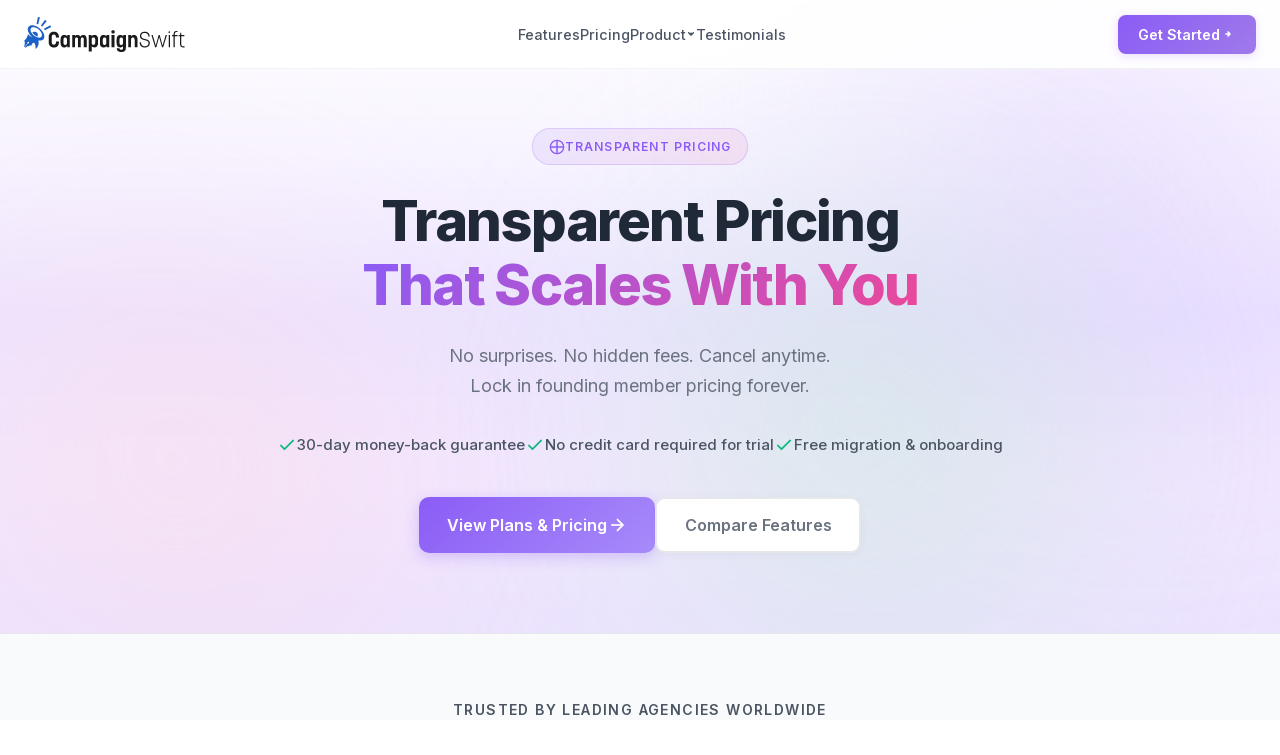

--- FILE ---
content_type: text/html; charset=utf-8
request_url: https://campaignswift.com/pricing/
body_size: 16847
content:
<!doctype html><html class="scroll-smooth" lang="en"><head><title>Pricing - CampaignSwift | Transparent Agency Pricing</title><meta content="Pricing - CampaignSwift | Transparent Agency Pricing" name="title"><meta content="Simple, transparent pricing for agencies of all sizes. Lock in founding member rates forever. 30-day money-back guarantee. No contracts." name="description"><meta content="jFunuadvgxf7H-ypKRHxa0nAJNcuc_e4ZPxsXNrh8fo" name="google-site-verification"><meta content="website" property="og:type"><meta content="https://campaignswift.com" property="og:url"><meta content="Pricing - CampaignSwift | Transparent Agency Pricing" property="og:title"><meta content="Simple, transparent pricing for agencies of all sizes. Lock in founding member rates forever. 30-day money-back guarantee. No contracts." property="og:description"><meta content="/og-image.jpg" property="og:image"><meta content="summary_large_image" property="twitter:card"><meta content="https://campaignswift.com" property="twitter:url"><meta content="Pricing - CampaignSwift | Transparent Agency Pricing" property="twitter:title"><meta content="Simple, transparent pricing for agencies of all sizes. Lock in founding member rates forever. 30-day money-back guarantee. No contracts." property="twitter:description"><meta content="/og-image.jpg" property="twitter:image"><script type="application/ld+json">{ "@context": "https://schema.org", "@graph": [ { "@type": "Organization", "@id": "https://campaignswift.com/#organization", "name": "CampaignSwift", "url": "https://campaignswift.com", "logo": "https://campaignswift.com/logo.png", "description": "The Agency Operations Platform - Replace your entire agency tool stack with one unified intelligent platform", "contactPoint": { "@type": "ContactPoint", "contactType": "customer support", "email": "support@campaignswift.com" } }, { "@type": "WebSite", "@id": "https://campaignswift.com/#website", "url": "https://campaignswift.com", "name": "CampaignSwift", "publisher": {"@id": "https://campaignswift.com/#organization"} }, { "@type": "SoftwareApplication", "name": "CampaignSwift", "applicationCategory": "BusinessApplication", "operatingSystem": "Web", "description": "Agency Operations Platform for digital marketing agencies. Save 23 hours/week and scale 3x faster.", "offers": { "@type": "Offer", "price": "97", "priceCurrency": "USD" }, "aggregateRating": { "@type": "AggregateRating", "ratingValue": "4.8", "reviewCount": "284" }, "featureList": [ "Multi-platform social media scheduling", "Content calendar and planning", "Campaign management", "Client approval workflows", "Media library with version control", "Social media analytics with predictive insights", "Unified inbox for social messages", "AI-powered response suggestions", "Sentiment analysis", "Meta Ads management", "Task management with time tracking", "Automated reporting and exports" ] } ] }</script><meta charset="UTF-8"><meta content="width=device-width,initial-scale=1" name="viewport"><link href="/favicon.svg" rel="icon" type="image/svg+xml"><link href="/favicon.png" rel="icon" type="image/png" sizes="48x48"><link href="/favicon.ico" rel="icon" type="image/x-icon"><link href="/apple-touch-icon.png" rel="apple-touch-icon" sizes="180x180"><link href="https://fonts.googleapis.com" rel="preconnect"><link href="https://fonts.gstatic.com" rel="preconnect" crossorigin><link href="https://fonts.googleapis.com/css2?family=Inter:wght@100..900&display=swap" rel="stylesheet"><link href="/assets/ai-social-media-analytics.BP-tzNFh.css" rel="stylesheet"><link href="/assets/pricing.f8OKKvJF.css" rel="stylesheet"><style>.trust-section[data-astro-cid-4fq3dkzl]{padding:4rem 0;background:var(--color-gray-50);border-top:1px solid var(--color-gray-200);border-bottom:1px solid var(--color-gray-200)}.trust-heading[data-astro-cid-4fq3dkzl]{text-align:center;color:var(--color-gray-600);font-size:.875rem;font-weight:600;text-transform:uppercase;letter-spacing:.1em;margin-bottom:2rem}.logo-carousel[data-astro-cid-4fq3dkzl]{position:relative;overflow:hidden;margin-bottom:3rem}.logo-track[data-astro-cid-4fq3dkzl]{display:flex;gap:4rem;animation:scroll 30s linear infinite}@keyframes scroll{0%{transform:translate(0)}to{transform:translate(-50%)}}.logo-item[data-astro-cid-4fq3dkzl]{flex-shrink:0;padding:1rem 2rem;background:#fff;border:1px solid var(--color-gray-200);border-radius:.5rem;color:var(--color-gray-500);font-weight:600;white-space:nowrap;transition:all .2s}.logo-item[data-astro-cid-4fq3dkzl]:hover{border-color:var(--color-primary);color:var(--color-primary);transform:scale(1.05)}.metrics-grid[data-astro-cid-4fq3dkzl]{display:grid;grid-template-columns:repeat(auto-fit,minmax(200px,1fr));gap:2rem;max-width:1000px;margin:0 auto}.metric-card[data-astro-cid-4fq3dkzl]{text-align:center;padding:1.5rem;background:#fff;border-radius:.75rem;box-shadow:0 2px 10px #0000000d;transition:all .3s}.metric-card[data-astro-cid-4fq3dkzl]:hover{transform:translateY(-4px);box-shadow:0 8px 25px #8b5cf626}.metric-value[data-astro-cid-4fq3dkzl]{font-size:2.5rem;font-weight:800;background:var(--gradient-primary);-webkit-background-clip:text;-webkit-text-fill-color:transparent;background-clip:text;margin-bottom:.5rem}.metric-label[data-astro-cid-4fq3dkzl]{font-size:1.125rem;font-weight:600;color:var(--color-gray-900);margin-bottom:.25rem}.metric-description[data-astro-cid-4fq3dkzl]{font-size:.875rem;color:var(--color-gray-500)}@media (max-width:768px){.metrics-grid[data-astro-cid-4fq3dkzl]{grid-template-columns:repeat(2,1fr);gap:1rem}.metric-card[data-astro-cid-4fq3dkzl]{padding:1rem}.metric-value[data-astro-cid-4fq3dkzl]{font-size:2rem}}</style><link href="/assets/index.DJbO0UNK.css" rel="stylesheet"><link href="/assets/comparison.TBHq4STT.css" rel="stylesheet"><link href="/assets/index.BZ2eia6m.css" rel="stylesheet"><link href="/assets/social-media-analytics-tools-comparison.CK7Ql13y.css" rel="stylesheet"><link href="/assets/ai-social-media-analytics.sqaL0Q4L.css" rel="stylesheet"><script type="module" src="/assets/page.DTIbhfSr.js"></script><script>!function(t,e,n,r){(window.crossOriginIsolated||navigator.serviceWorker)&&((r=t[e]=Object.assign(t[e]||{},{lib:"/~partytown/",debug:!1}))[n]=(r[n]||[]).concat(["dataLayer.push"]))}(window,"partytown","forward");const t={preserveBehavior:!1},e=e=>{if("string"==typeof e)return[e,t];const[n,r=t]=e;return[n,{...t,...r}]},n=Object.freeze((()=>{const t=new Set;let e=[];do{Object.getOwnPropertyNames(e).forEach((n=>{"function"==typeof e[n]&&t.add(n)}))}while((e=Object.getPrototypeOf(e))!==Object.prototype);return Array.from(t)})());!function(t,r,o,i,a,s,c,d,l,p,u=t,f){function y(){f||(f=1,"/"==(c=(s.lib||"/~partytown/")+(s.debug?"debug/":""))[0]&&(l=r.querySelectorAll('script[type="text/partytown"]'),i!=t?i.dispatchEvent(new CustomEvent("pt1",{detail:t})):(d=setTimeout(h,(null==s?void 0:s.fallbackTimeout)||1e4),r.addEventListener("pt0",b),a?w(1):o.serviceWorker?o.serviceWorker.register(c+(s.swPath||"partytown-sw.js"),{scope:c}).then((function(t){t.active?w():t.installing&&t.installing.addEventListener("statechange",(function(t){"activated"==t.target.state&&w()}))}),console.error):h())))}function w(e){p=r.createElement(e?"script":"iframe"),t._pttab=Date.now(),e||(p.style.display="block",p.style.width="0",p.style.height="0",p.style.border="0",p.style.visibility="hidden",p.setAttribute("aria-hidden",!0)),p.src=c+"partytown-"+(e?"atomics.js?v=0.11.2":"sandbox-sw.html?"+t._pttab),r.querySelector(s.sandboxParent||"body").appendChild(p)}function h(n,o){for(b(),i==t&&(s.forward||[]).map((function(n){const[r]=e(n);delete t[r.split(".")[0]]})),n=0;n<l.length;n++)(o=r.createElement("script")).innerHTML=l[n].innerHTML,o.nonce=s.nonce,r.head.appendChild(o);p&&p.parentNode.removeChild(p)}function b(){clearTimeout(d)}s=t.partytown||{},i==t&&(s.forward||[]).map((function(r){const[o,{preserveBehavior:i}]=e(r);u=t,o.split(".").map((function(e,r,o){var a;u=u[o[r]]=r+1<o.length?u[o[r]]||(a=o[r+1],n.includes(a)?[]:{}):(()=>{let e=null;if(i){const{methodOrProperty:n,thisObject:r}=((t,e)=>{let n=t;for(let t=0;t<e.length-1;t+=1)n=n[e[t]];return{thisObject:n,methodOrProperty:e.length>0?n[e[e.length-1]]:void 0}})(t,o);"function"==typeof n&&(e=(...t)=>n.apply(r,...t))}return function(){let n;return e&&(n=e(arguments)),(t._ptf=t._ptf||[]).push(o,arguments),n}})()}))})),"complete"==r.readyState?y():(t.addEventListener("DOMContentLoaded",y),t.addEventListener("load",y))}(window,document,navigator,top,window.crossOriginIsolated),document.addEventListener("astro:before-swap",(t=>{let e=document.body.querySelector("iframe[src*='/~partytown/']");e&&t.newDocument.body.append(e)}))</script></head><body><nav class="nav-container" data-astro-cid-vzcar27r><div class="container" data-astro-cid-vzcar27r><div class="nav-wrapper" data-astro-cid-vzcar27r><a href="/" class="logo" data-astro-cid-vzcar27r><img alt="CampaignSwift" src="/logo.svg" style="height:35px;width:auto" class="logo-img" data-astro-cid-vzcar27r></a><div class="desktop-menu nav-menu" data-astro-cid-vzcar27r><a href="/features" class="nav-link" data-astro-cid-vzcar27r>Features</a> <a href="/pricing" class="nav-link" data-astro-cid-vzcar27r>Pricing</a><div class="dropdown nav-item" data-astro-cid-vzcar27r><button class="nav-link" data-astro-cid-vzcar27r>Product <svg fill="currentColor" height="10" viewBox="0 0 12 12" width="10" data-astro-cid-vzcar27r><path d="M3 4.5L6 7.5L9 4.5" data-astro-cid-vzcar27r stroke="currentColor" stroke-linecap="round" stroke-width="1.5"></path></svg></button><div class="dropdown-menu" data-astro-cid-vzcar27r><a href="/#how-it-works" class="dropdown-item" data-astro-cid-vzcar27r><span class="dropdown-icon" data-astro-cid-vzcar27r>⚡</span><div data-astro-cid-vzcar27r><span class="dropdown-title" data-astro-cid-vzcar27r>How It Works</span> <span class="dropdown-desc" data-astro-cid-vzcar27r>See the platform in action</span></div></a><a href="/comparison" class="dropdown-item" data-astro-cid-vzcar27r><span class="dropdown-icon" data-astro-cid-vzcar27r>📊</span><div data-astro-cid-vzcar27r><span class="dropdown-title" data-astro-cid-vzcar27r>Comparison</span> <span class="dropdown-desc" data-astro-cid-vzcar27r>Compare with alternatives</span></div></a><a href="/tools/roi-calculator" class="dropdown-item" data-astro-cid-vzcar27r><span class="dropdown-icon" data-astro-cid-vzcar27r>💹</span><div data-astro-cid-vzcar27r><span class="dropdown-title" data-astro-cid-vzcar27r>ROI Calculator</span> <span class="dropdown-desc" data-astro-cid-vzcar27r>Calculate your savings</span></div></a></div></div><a href="/#testimonials" class="nav-link" data-astro-cid-vzcar27r>Testimonials</a></div><div class="nav-cta" data-astro-cid-vzcar27r><a href="https://app.campaignswift.com/signup" class="btn-nav-primary" data-astro-cid-vzcar27r>Get Started <svg fill="none" height="16" viewBox="0 0 16 16" width="16" data-astro-cid-vzcar27r><path d="M6 8h4m0 0l-2-2m2 2l-2 2" data-astro-cid-vzcar27r stroke="currentColor" stroke-linecap="round" stroke-width="1.5" stroke-linejoin="round"></path></svg></a></div><button class="mobile-menu-btn" aria-label="Toggle menu" data-astro-cid-vzcar27r><span class="menu-bar" data-astro-cid-vzcar27r></span> <span class="menu-bar" data-astro-cid-vzcar27r></span> <span class="menu-bar" data-astro-cid-vzcar27r></span></button></div></div><div class="mobile-menu" data-astro-cid-vzcar27r><div class="mobile-menu-content" data-astro-cid-vzcar27r><a href="/features" class="mobile-link" data-astro-cid-vzcar27r>Features</a> <a href="/pricing" class="mobile-link" data-astro-cid-vzcar27r>Pricing</a> <a href="/#how-it-works" class="mobile-link" data-astro-cid-vzcar27r>How It Works</a> <a href="/comparison" class="mobile-link" data-astro-cid-vzcar27r>Comparison</a> <a href="/tools/roi-calculator" class="mobile-link" data-astro-cid-vzcar27r>ROI Calculator</a> <a href="/#testimonials" class="mobile-link" data-astro-cid-vzcar27r>Testimonials</a><div class="mobile-cta" data-astro-cid-vzcar27r><a href="https://app.campaignswift.com/signup" class="btn-mobile-primary" data-astro-cid-vzcar27r>Get Started</a></div></div></div></nav><script type="module">const e=document.querySelector(".mobile-menu-btn"),c=document.querySelector(".mobile-menu"),t=document.querySelector(".nav-container");e?.addEventListener("click",(()=>{e.classList.toggle("active"),c?.classList.toggle("active")}));const o=document.querySelectorAll(".mobile-link");o.forEach((t=>{t.addEventListener("click",(()=>{e?.classList.remove("active"),c?.classList.remove("active")}))})),window.addEventListener("scroll",(()=>{window.scrollY>50?t?.classList.add("scrolled"):t?.classList.remove("scrolled")}))</script><main><section class="pricing-hero-section" data-astro-cid-4bvauhpe><div class="pricing-hero-background" data-astro-cid-4bvauhpe><div class="gradient-orb orb-1" data-astro-cid-4bvauhpe></div><div class="gradient-orb orb-2" data-astro-cid-4bvauhpe></div><div class="gradient-orb orb-3" data-astro-cid-4bvauhpe></div></div><div class="pricing-hero-container" data-astro-cid-4bvauhpe><div class="pricing-hero-content" data-astro-cid-4bvauhpe><div class="pricing-badge" data-astro-cid-4bvauhpe><svg fill="none" height="16" viewBox="0 0 24 24" width="16" stroke="currentColor" stroke-width="2" data-astro-cid-4bvauhpe><path d="M12 2v20M2 12h20" data-astro-cid-4bvauhpe></path><circle cx="12" cy="12" r="10" data-astro-cid-4bvauhpe></circle></svg> <span data-astro-cid-4bvauhpe>TRANSPARENT PRICING</span></div><h1 class="pricing-hero-heading" data-astro-cid-4bvauhpe>Transparent Pricing<br data-astro-cid-4bvauhpe><span class="text-purple-gradient" data-astro-cid-4bvauhpe>That Scales With You</span></h1><p class="pricing-hero-subheading" data-astro-cid-4bvauhpe>No surprises. No hidden fees. Cancel anytime.<br data-astro-cid-4bvauhpe>Lock in founding member pricing forever.</p><div class="value-props" data-astro-cid-4bvauhpe><div class="value-prop" data-astro-cid-4bvauhpe><svg fill="none" height="20" viewBox="0 0 24 24" width="20" stroke="currentColor" stroke-width="2" data-astro-cid-4bvauhpe><polyline points="20 6 9 17 4 12" data-astro-cid-4bvauhpe></polyline></svg> <span data-astro-cid-4bvauhpe>30-day money-back guarantee</span></div><div class="value-prop" data-astro-cid-4bvauhpe><svg fill="none" height="20" viewBox="0 0 24 24" width="20" stroke="currentColor" stroke-width="2" data-astro-cid-4bvauhpe><polyline points="20 6 9 17 4 12" data-astro-cid-4bvauhpe></polyline></svg> <span data-astro-cid-4bvauhpe>No credit card required for trial</span></div><div class="value-prop" data-astro-cid-4bvauhpe><svg fill="none" height="20" viewBox="0 0 24 24" width="20" stroke="currentColor" stroke-width="2" data-astro-cid-4bvauhpe><polyline points="20 6 9 17 4 12" data-astro-cid-4bvauhpe></polyline></svg> <span data-astro-cid-4bvauhpe>Free migration & onboarding</span></div></div><div class="pricing-hero-buttons" data-astro-cid-4bvauhpe><a href="#pricing" class="primary-button" data-astro-cid-4bvauhpe>View Plans & Pricing <svg fill="none" height="20" viewBox="0 0 24 24" width="20" stroke="currentColor" stroke-width="2" data-astro-cid-4bvauhpe><line x1="5" x2="19" y1="12" y2="12" data-astro-cid-4bvauhpe></line><polyline points="12 5 19 12 12 19" data-astro-cid-4bvauhpe></polyline></svg> </a><a href="#comparison" class="secondary-button" data-astro-cid-4bvauhpe>Compare Features</a></div></div></div></section><section class="trust-section" data-astro-cid-4fq3dkzl><div class="container" data-astro-cid-4fq3dkzl><p class="trust-heading" data-astro-cid-4fq3dkzl>Trusted by Leading Agencies Worldwide</p><div class="logo-carousel" data-astro-cid-4fq3dkzl><div class="logo-track" data-astro-cid-4fq3dkzl><div class="logo-item" data-astro-cid-4fq3dkzl>Digital Dynasty</div><div class="logo-item" data-astro-cid-4fq3dkzl>Growth Labs</div><div class="logo-item" data-astro-cid-4fq3dkzl>Scale Agency</div><div class="logo-item" data-astro-cid-4fq3dkzl>Velocity Marketing</div><div class="logo-item" data-astro-cid-4fq3dkzl>Peak Performance</div><div class="logo-item" data-astro-cid-4fq3dkzl>Nexus Digital</div><div class="logo-item" data-astro-cid-4fq3dkzl>Amplify Agency</div><div class="logo-item" data-astro-cid-4fq3dkzl>Catalyst Creative</div><div class="logo-item" data-astro-cid-4fq3dkzl>Digital Dynasty</div><div class="logo-item" data-astro-cid-4fq3dkzl>Growth Labs</div><div class="logo-item" data-astro-cid-4fq3dkzl>Scale Agency</div><div class="logo-item" data-astro-cid-4fq3dkzl>Velocity Marketing</div></div></div><div class="metrics-grid" data-astro-cid-4fq3dkzl><div class="metric-card" data-astro-cid-4fq3dkzl><div class="metric-value" data-astro-cid-4fq3dkzl>3x</div><div class="metric-label" data-astro-cid-4fq3dkzl>Faster Scaling</div><div class="metric-description" data-astro-cid-4fq3dkzl>Average growth rate increase</div></div><div class="metric-card" data-astro-cid-4fq3dkzl><div class="metric-value" data-astro-cid-4fq3dkzl>87%</div><div class="metric-label" data-astro-cid-4fq3dkzl>Client Retention</div><div class="metric-description" data-astro-cid-4fq3dkzl>Improved satisfaction scores</div></div><div class="metric-card" data-astro-cid-4fq3dkzl><div class="metric-value" data-astro-cid-4fq3dkzl>$75,800</div><div class="metric-label" data-astro-cid-4fq3dkzl>Average Savings</div><div class="metric-description" data-astro-cid-4fq3dkzl>Per agency annually</div></div><div class="metric-card" data-astro-cid-4fq3dkzl><div class="metric-value" data-astro-cid-4fq3dkzl>23</div><div class="metric-label" data-astro-cid-4fq3dkzl>Hours/Week Saved</div><div class="metric-description" data-astro-cid-4fq3dkzl>Reclaimed for growth</div></div></div></div></section><section class="pricing-section" id="pricing" data-astro-cid-wekg7pry><div class="container" data-astro-cid-wekg7pry><div class="section-header" data-astro-cid-wekg7pry><span class="section-badge" data-astro-cid-wekg7pry>PRICING</span><h2 class="section-title" data-astro-cid-wekg7pry>Founding Member Pricing <span class="text-gradient" data-astro-cid-wekg7pry>Limited Time Only</span></h2><p class="section-subtitle" data-astro-cid-wekg7pry>Regular pricing doubles after launch. Lock in 50% off forever.</p><div class="billing-toggle" data-astro-cid-wekg7pry><button class="toggle-btn active" data-astro-cid-wekg7pry data-period="monthly">Monthly</button> <button class="toggle-btn" data-astro-cid-wekg7pry data-period="yearly">Yearly <span class="save-badge" data-astro-cid-wekg7pry>Save 20%</span></button></div></div><div class="pricing-grid" data-astro-cid-wekg7pry><div class="pricing-card" data-astro-cid-wekg7pry data-plan="freelancer"><div class="card-glow" data-astro-cid-wekg7pry></div><div class="card-content" data-astro-cid-wekg7pry><div class="plan-header" data-astro-cid-wekg7pry><h3 class="plan-name" data-astro-cid-wekg7pry>FREELANCER</h3><p class="plan-description" data-astro-cid-wekg7pry>Solo professionals</p></div><div class="price-wrapper" data-astro-cid-wekg7pry><div class="price-display" data-astro-cid-wekg7pry><div class="price-original" data-astro-cid-wekg7pry><span class="currency" data-astro-cid-wekg7pry>$</span> <span class="amount" data-astro-cid-wekg7pry>47</span> <span class="period" data-astro-cid-wekg7pry>/mo</span></div><div class="price-current" data-astro-cid-wekg7pry><span class="currency" data-astro-cid-wekg7pry>$</span> <span class="amount" data-astro-cid-wekg7pry>37</span> <span class="period" data-astro-cid-wekg7pry>/month</span></div></div><div class="discount-badge" data-astro-cid-wekg7pry><span class="discount-text" data-astro-cid-wekg7pry>21% OFF</span> <span class="discount-label" data-astro-cid-wekg7pry>FOREVER</span></div></div><ul class="feature-list" data-astro-cid-wekg7pry><li data-astro-cid-wekg7pry><svg fill="none" height="20" viewBox="0 0 24 24" width="20" stroke="currentColor" stroke-width="3" class="check-icon" data-astro-cid-wekg7pry><polyline points="20 6 9 17 4 12" data-astro-cid-wekg7pry></polyline></svg> <span data-astro-cid-wekg7pry><strong data-astro-cid-wekg7pry>3 clients</strong> · 6 social accounts</span></li><li data-astro-cid-wekg7pry><svg fill="none" height="20" viewBox="0 0 24 24" width="20" stroke="currentColor" stroke-width="3" class="check-icon" data-astro-cid-wekg7pry><polyline points="20 6 9 17 4 12" data-astro-cid-wekg7pry></polyline></svg> <span data-astro-cid-wekg7pry><strong data-astro-cid-wekg7pry>1 team member</strong> · 2GB storage</span></li><li data-astro-cid-wekg7pry><svg fill="none" height="20" viewBox="0 0 24 24" width="20" stroke="currentColor" stroke-width="3" class="check-icon" data-astro-cid-wekg7pry><polyline points="20 6 9 17 4 12" data-astro-cid-wekg7pry></polyline></svg> <span data-astro-cid-wekg7pry>6 social platforms (TikTok, IG, FB, X, YT, LI)</span></li><li data-astro-cid-wekg7pry><svg fill="none" height="20" viewBox="0 0 24 24" width="20" stroke="currentColor" stroke-width="3" class="check-icon" data-astro-cid-wekg7pry><polyline points="20 6 9 17 4 12" data-astro-cid-wekg7pry></polyline></svg> <span data-astro-cid-wekg7pry>Content scheduling</span></li><li data-astro-cid-wekg7pry><svg fill="none" height="20" viewBox="0 0 24 24" width="20" stroke="currentColor" stroke-width="3" class="check-icon" data-astro-cid-wekg7pry><polyline points="20 6 9 17 4 12" data-astro-cid-wekg7pry></polyline></svg> <span data-astro-cid-wekg7pry>Unified inbox</span></li><li data-astro-cid-wekg7pry><svg fill="none" height="20" viewBox="0 0 24 24" width="20" stroke="currentColor" stroke-width="3" class="check-icon" data-astro-cid-wekg7pry><polyline points="20 6 9 17 4 12" data-astro-cid-wekg7pry></polyline></svg> <span data-astro-cid-wekg7pry>Campaign management</span></li><li data-astro-cid-wekg7pry><svg fill="none" height="20" viewBox="0 0 24 24" width="20" stroke="currentColor" stroke-width="3" class="check-icon" data-astro-cid-wekg7pry><polyline points="20 6 9 17 4 12" data-astro-cid-wekg7pry></polyline></svg> <span data-astro-cid-wekg7pry>Meta Ads integration</span></li><li data-astro-cid-wekg7pry><svg fill="none" height="20" viewBox="0 0 24 24" width="20" stroke="currentColor" stroke-width="3" class="check-icon" data-astro-cid-wekg7pry><polyline points="20 6 9 17 4 12" data-astro-cid-wekg7pry></polyline></svg> <span data-astro-cid-wekg7pry>AI text generation (limited)</span></li><li data-astro-cid-wekg7pry><svg fill="none" height="20" viewBox="0 0 24 24" width="20" stroke="currentColor" stroke-width="3" class="check-icon" data-astro-cid-wekg7pry><polyline points="20 6 9 17 4 12" data-astro-cid-wekg7pry></polyline></svg> <span data-astro-cid-wekg7pry>Email support</span></li></ul><a href="https://app.campaignswift.com/signup" class="plan-cta" data-astro-cid-wekg7pry><span data-astro-cid-wekg7pry>Get Started</span> <svg fill="none" height="20" viewBox="0 0 24 24" width="20" stroke="currentColor" stroke-width="2" data-astro-cid-wekg7pry><line x1="5" x2="19" y1="12" y2="12" data-astro-cid-wekg7pry></line><polyline points="12 5 19 12 12 19" data-astro-cid-wekg7pry></polyline></svg></a></div></div><div class="pricing-card" data-astro-cid-wekg7pry data-plan="starter"><div class="card-glow" data-astro-cid-wekg7pry></div><div class="card-content" data-astro-cid-wekg7pry><div class="plan-header" data-astro-cid-wekg7pry><h3 class="plan-name" data-astro-cid-wekg7pry>STARTER</h3><p class="plan-description" data-astro-cid-wekg7pry>Small agencies</p></div><div class="price-wrapper" data-astro-cid-wekg7pry><div class="price-display" data-astro-cid-wekg7pry><div class="price-original" data-astro-cid-wekg7pry><span class="currency" data-astro-cid-wekg7pry>$</span> <span class="amount" data-astro-cid-wekg7pry>97</span> <span class="period" data-astro-cid-wekg7pry>/mo</span></div><div class="price-current" data-astro-cid-wekg7pry><span class="currency" data-astro-cid-wekg7pry>$</span> <span class="amount" data-astro-cid-wekg7pry>77</span> <span class="period" data-astro-cid-wekg7pry>/month</span></div></div><div class="discount-badge" data-astro-cid-wekg7pry><span class="discount-text" data-astro-cid-wekg7pry>21% OFF</span> <span class="discount-label" data-astro-cid-wekg7pry>FOREVER</span></div></div><ul class="feature-list" data-astro-cid-wekg7pry><li data-astro-cid-wekg7pry><svg fill="none" height="20" viewBox="0 0 24 24" width="20" stroke="currentColor" stroke-width="3" class="check-icon" data-astro-cid-wekg7pry><polyline points="20 6 9 17 4 12" data-astro-cid-wekg7pry></polyline></svg> <span data-astro-cid-wekg7pry><strong data-astro-cid-wekg7pry>8 clients</strong> · 20 social accounts</span></li><li data-astro-cid-wekg7pry><svg fill="none" height="20" viewBox="0 0 24 24" width="20" stroke="currentColor" stroke-width="3" class="check-icon" data-astro-cid-wekg7pry><polyline points="20 6 9 17 4 12" data-astro-cid-wekg7pry></polyline></svg> <span data-astro-cid-wekg7pry><strong data-astro-cid-wekg7pry>5 team members</strong> · 10GB storage</span></li><li data-astro-cid-wekg7pry><svg fill="none" height="20" viewBox="0 0 24 24" width="20" stroke="currentColor" stroke-width="3" class="check-icon" data-astro-cid-wekg7pry><polyline points="20 6 9 17 4 12" data-astro-cid-wekg7pry></polyline></svg> <span data-astro-cid-wekg7pry>6 social platforms (TikTok, IG, FB, X, YT, LI)</span></li><li data-astro-cid-wekg7pry><svg fill="none" height="20" viewBox="0 0 24 24" width="20" stroke="currentColor" stroke-width="3" class="check-icon" data-astro-cid-wekg7pry><polyline points="20 6 9 17 4 12" data-astro-cid-wekg7pry></polyline></svg> <span data-astro-cid-wekg7pry>Unified inbox</span></li><li data-astro-cid-wekg7pry><svg fill="none" height="20" viewBox="0 0 24 24" width="20" stroke="currentColor" stroke-width="3" class="check-icon" data-astro-cid-wekg7pry><polyline points="20 6 9 17 4 12" data-astro-cid-wekg7pry></polyline></svg> <span data-astro-cid-wekg7pry>Campaign management</span></li><li data-astro-cid-wekg7pry><svg fill="none" height="20" viewBox="0 0 24 24" width="20" stroke="currentColor" stroke-width="3" class="check-icon" data-astro-cid-wekg7pry><polyline points="20 6 9 17 4 12" data-astro-cid-wekg7pry></polyline></svg> <span data-astro-cid-wekg7pry>Meta Ads integration</span></li><li data-astro-cid-wekg7pry><svg fill="none" height="20" viewBox="0 0 24 24" width="20" stroke="currentColor" stroke-width="3" class="check-icon" data-astro-cid-wekg7pry><polyline points="20 6 9 17 4 12" data-astro-cid-wekg7pry></polyline></svg> <span data-astro-cid-wekg7pry>AI text generation (standard)</span></li><li data-astro-cid-wekg7pry><svg fill="none" height="20" viewBox="0 0 24 24" width="20" stroke="currentColor" stroke-width="3" class="check-icon" data-astro-cid-wekg7pry><polyline points="20 6 9 17 4 12" data-astro-cid-wekg7pry></polyline></svg> <span data-astro-cid-wekg7pry>Team collaboration</span></li><li data-astro-cid-wekg7pry><svg fill="none" height="20" viewBox="0 0 24 24" width="20" stroke="currentColor" stroke-width="3" class="check-icon" data-astro-cid-wekg7pry><polyline points="20 6 9 17 4 12" data-astro-cid-wekg7pry></polyline></svg> <span data-astro-cid-wekg7pry>Analytics & reporting</span></li></ul><a href="https://app.campaignswift.com/signup" class="plan-cta" data-astro-cid-wekg7pry><span data-astro-cid-wekg7pry>Get Started</span> <svg fill="none" height="20" viewBox="0 0 24 24" width="20" stroke="currentColor" stroke-width="2" data-astro-cid-wekg7pry><line x1="5" x2="19" y1="12" y2="12" data-astro-cid-wekg7pry></line><polyline points="12 5 19 12 12 19" data-astro-cid-wekg7pry></polyline></svg></a></div></div><div class="pricing-card popular" data-astro-cid-wekg7pry data-plan="growth"><div class="popular-badge" data-astro-cid-wekg7pry><span class="badge-icon" data-astro-cid-wekg7pry>🔥</span> <span class="badge-text" data-astro-cid-wekg7pry>MOST POPULAR</span></div><div class="card-glow" data-astro-cid-wekg7pry></div><div class="card-content" data-astro-cid-wekg7pry><div class="plan-header" data-astro-cid-wekg7pry><h3 class="plan-name" data-astro-cid-wekg7pry>GROWTH</h3><p class="plan-description" data-astro-cid-wekg7pry>Growing agencies</p></div><div class="price-wrapper" data-astro-cid-wekg7pry><div class="price-display" data-astro-cid-wekg7pry><div class="price-original" data-astro-cid-wekg7pry><span class="currency" data-astro-cid-wekg7pry>$</span> <span class="amount" data-astro-cid-wekg7pry>197</span> <span class="period" data-astro-cid-wekg7pry>/mo</span></div><div class="price-current" data-astro-cid-wekg7pry><span class="currency" data-astro-cid-wekg7pry>$</span> <span class="amount" data-astro-cid-wekg7pry>157</span> <span class="period" data-astro-cid-wekg7pry>/month</span></div></div><div class="discount-badge featured" data-astro-cid-wekg7pry><span class="discount-text" data-astro-cid-wekg7pry>20% OFF</span> <span class="discount-label" data-astro-cid-wekg7pry>FOREVER</span></div></div><ul class="feature-list" data-astro-cid-wekg7pry><li data-astro-cid-wekg7pry><svg fill="none" height="20" viewBox="0 0 24 24" width="20" stroke="currentColor" stroke-width="3" class="check-icon" data-astro-cid-wekg7pry><polyline points="20 6 9 17 4 12" data-astro-cid-wekg7pry></polyline></svg> <span data-astro-cid-wekg7pry><strong data-astro-cid-wekg7pry>25 clients</strong> · 75 social accounts</span></li><li data-astro-cid-wekg7pry><svg fill="none" height="20" viewBox="0 0 24 24" width="20" stroke="currentColor" stroke-width="3" class="check-icon" data-astro-cid-wekg7pry><polyline points="20 6 9 17 4 12" data-astro-cid-wekg7pry></polyline></svg> <span data-astro-cid-wekg7pry><strong data-astro-cid-wekg7pry>10 team members</strong> · 50GB storage</span></li><li data-astro-cid-wekg7pry><svg fill="none" height="20" viewBox="0 0 24 24" width="20" stroke="currentColor" stroke-width="3" class="check-icon" data-astro-cid-wekg7pry><polyline points="20 6 9 17 4 12" data-astro-cid-wekg7pry></polyline></svg> <span data-astro-cid-wekg7pry>6 social platforms (TikTok, IG, FB, X, YT, LI)</span></li><li data-astro-cid-wekg7pry><svg fill="none" height="20" viewBox="0 0 24 24" width="20" stroke="currentColor" stroke-width="3" class="check-icon" data-astro-cid-wekg7pry><polyline points="20 6 9 17 4 12" data-astro-cid-wekg7pry></polyline></svg> <span data-astro-cid-wekg7pry>Unified inbox</span></li><li data-astro-cid-wekg7pry><svg fill="none" height="20" viewBox="0 0 24 24" width="20" stroke="currentColor" stroke-width="3" class="check-icon" data-astro-cid-wekg7pry><polyline points="20 6 9 17 4 12" data-astro-cid-wekg7pry></polyline></svg> <span data-astro-cid-wekg7pry>Campaign management</span></li><li data-astro-cid-wekg7pry><svg fill="none" height="20" viewBox="0 0 24 24" width="20" stroke="currentColor" stroke-width="3" class="check-icon" data-astro-cid-wekg7pry><polyline points="20 6 9 17 4 12" data-astro-cid-wekg7pry></polyline></svg> <span data-astro-cid-wekg7pry>Meta Ads integration</span></li><li data-astro-cid-wekg7pry><svg fill="none" height="20" viewBox="0 0 24 24" width="20" stroke="currentColor" stroke-width="3" class="check-icon" data-astro-cid-wekg7pry><polyline points="20 6 9 17 4 12" data-astro-cid-wekg7pry></polyline></svg> <span data-astro-cid-wekg7pry>AI text generation (advanced)</span></li><li data-astro-cid-wekg7pry><svg fill="none" height="20" viewBox="0 0 24 24" width="20" stroke="currentColor" stroke-width="3" class="check-icon" data-astro-cid-wekg7pry><polyline points="20 6 9 17 4 12" data-astro-cid-wekg7pry></polyline></svg> <span data-astro-cid-wekg7pry>Team collaboration</span></li><li data-astro-cid-wekg7pry><svg fill="none" height="20" viewBox="0 0 24 24" width="20" stroke="currentColor" stroke-width="3" class="check-icon" data-astro-cid-wekg7pry><polyline points="20 6 9 17 4 12" data-astro-cid-wekg7pry></polyline></svg> <span data-astro-cid-wekg7pry>Analytics & reporting</span></li><li data-astro-cid-wekg7pry><svg fill="none" height="20" viewBox="0 0 24 24" width="20" stroke="currentColor" stroke-width="3" class="check-icon" data-astro-cid-wekg7pry><polyline points="20 6 9 17 4 12" data-astro-cid-wekg7pry></polyline></svg> <span data-astro-cid-wekg7pry>Priority support</span></li></ul><a href="https://app.campaignswift.com/signup" class="plan-cta primary" data-astro-cid-wekg7pry><span data-astro-cid-wekg7pry>Get Started</span> <svg fill="none" height="20" viewBox="0 0 24 24" width="20" stroke="currentColor" stroke-width="2" data-astro-cid-wekg7pry><line x1="5" x2="19" y1="12" y2="12" data-astro-cid-wekg7pry></line><polyline points="12 5 19 12 12 19" data-astro-cid-wekg7pry></polyline></svg></a></div></div><div class="pricing-card" data-astro-cid-wekg7pry data-plan="scale"><div class="card-glow" data-astro-cid-wekg7pry></div><div class="card-content" data-astro-cid-wekg7pry><div class="plan-header" data-astro-cid-wekg7pry><h3 class="plan-name" data-astro-cid-wekg7pry>SCALE</h3><p class="plan-description" data-astro-cid-wekg7pry>Large agencies</p></div><div class="price-wrapper" data-astro-cid-wekg7pry><div class="price-display" data-astro-cid-wekg7pry><div class="price-original" data-astro-cid-wekg7pry><span class="currency" data-astro-cid-wekg7pry>$</span> <span class="amount" data-astro-cid-wekg7pry>397</span> <span class="period" data-astro-cid-wekg7pry>/mo</span></div><div class="price-current" data-astro-cid-wekg7pry><span class="currency" data-astro-cid-wekg7pry>$</span> <span class="amount" data-astro-cid-wekg7pry>317</span> <span class="period" data-astro-cid-wekg7pry>/month</span></div></div><div class="discount-badge" data-astro-cid-wekg7pry><span class="discount-text" data-astro-cid-wekg7pry>20% OFF</span> <span class="discount-label" data-astro-cid-wekg7pry>FOREVER</span></div></div><ul class="feature-list" data-astro-cid-wekg7pry><li data-astro-cid-wekg7pry><svg fill="none" height="20" viewBox="0 0 24 24" width="20" stroke="currentColor" stroke-width="3" class="check-icon" data-astro-cid-wekg7pry><polyline points="20 6 9 17 4 12" data-astro-cid-wekg7pry></polyline></svg> <span data-astro-cid-wekg7pry><strong data-astro-cid-wekg7pry>Unlimited</strong> clients & accounts</span></li><li data-astro-cid-wekg7pry><svg fill="none" height="20" viewBox="0 0 24 24" width="20" stroke="currentColor" stroke-width="3" class="check-icon" data-astro-cid-wekg7pry><polyline points="20 6 9 17 4 12" data-astro-cid-wekg7pry></polyline></svg> <span data-astro-cid-wekg7pry><strong data-astro-cid-wekg7pry>Unlimited</strong> team · 200GB storage</span></li><li data-astro-cid-wekg7pry><svg fill="none" height="20" viewBox="0 0 24 24" width="20" stroke="currentColor" stroke-width="3" class="check-icon" data-astro-cid-wekg7pry><polyline points="20 6 9 17 4 12" data-astro-cid-wekg7pry></polyline></svg> <span data-astro-cid-wekg7pry>6 social platforms (TikTok, IG, FB, X, YT, LI)</span></li><li data-astro-cid-wekg7pry><svg fill="none" height="20" viewBox="0 0 24 24" width="20" stroke="currentColor" stroke-width="3" class="check-icon" data-astro-cid-wekg7pry><polyline points="20 6 9 17 4 12" data-astro-cid-wekg7pry></polyline></svg> <span data-astro-cid-wekg7pry>Unified inbox</span></li><li data-astro-cid-wekg7pry><svg fill="none" height="20" viewBox="0 0 24 24" width="20" stroke="currentColor" stroke-width="3" class="check-icon" data-astro-cid-wekg7pry><polyline points="20 6 9 17 4 12" data-astro-cid-wekg7pry></polyline></svg> <span data-astro-cid-wekg7pry>Campaign management</span></li><li data-astro-cid-wekg7pry><svg fill="none" height="20" viewBox="0 0 24 24" width="20" stroke="currentColor" stroke-width="3" class="check-icon" data-astro-cid-wekg7pry><polyline points="20 6 9 17 4 12" data-astro-cid-wekg7pry></polyline></svg> <span data-astro-cid-wekg7pry>Meta Ads integration</span></li><li data-astro-cid-wekg7pry><svg fill="none" height="20" viewBox="0 0 24 24" width="20" stroke="currentColor" stroke-width="3" class="check-icon" data-astro-cid-wekg7pry><polyline points="20 6 9 17 4 12" data-astro-cid-wekg7pry></polyline></svg> <span data-astro-cid-wekg7pry>AI text generation (unlimited)</span></li><li data-astro-cid-wekg7pry><svg fill="none" height="20" viewBox="0 0 24 24" width="20" stroke="currentColor" stroke-width="3" class="check-icon" data-astro-cid-wekg7pry><polyline points="20 6 9 17 4 12" data-astro-cid-wekg7pry></polyline></svg> <span data-astro-cid-wekg7pry>Team collaboration</span></li><li data-astro-cid-wekg7pry><svg fill="none" height="20" viewBox="0 0 24 24" width="20" stroke="currentColor" stroke-width="3" class="check-icon" data-astro-cid-wekg7pry><polyline points="20 6 9 17 4 12" data-astro-cid-wekg7pry></polyline></svg> <span data-astro-cid-wekg7pry>Analytics & reporting</span></li><li data-astro-cid-wekg7pry><svg fill="none" height="20" viewBox="0 0 24 24" width="20" stroke="currentColor" stroke-width="3" class="check-icon" data-astro-cid-wekg7pry><polyline points="20 6 9 17 4 12" data-astro-cid-wekg7pry></polyline></svg> <span data-astro-cid-wekg7pry>Dedicated success manager</span></li><li data-astro-cid-wekg7pry><svg fill="none" height="20" viewBox="0 0 24 24" width="20" stroke="currentColor" stroke-width="3" class="check-icon" data-astro-cid-wekg7pry><polyline points="20 6 9 17 4 12" data-astro-cid-wekg7pry></polyline></svg> <span data-astro-cid-wekg7pry>Custom integrations support</span></li></ul><a href="https://app.campaignswift.com/signup" class="plan-cta" data-astro-cid-wekg7pry><span data-astro-cid-wekg7pry>Get Started</span> <svg fill="none" height="20" viewBox="0 0 24 24" width="20" stroke="currentColor" stroke-width="2" data-astro-cid-wekg7pry><line x1="5" x2="19" y1="12" y2="12" data-astro-cid-wekg7pry></line><polyline points="12 5 19 12 12 19" data-astro-cid-wekg7pry></polyline></svg></a></div></div></div><div class="guarantee-section" data-astro-cid-wekg7pry><div class="guarantee-header" data-astro-cid-wekg7pry><div class="guarantee-icon" data-astro-cid-wekg7pry><svg fill="none" height="48" viewBox="0 0 24 24" width="48" stroke="currentColor" stroke-width="1.5" data-astro-cid-wekg7pry><path d="M12 22s8-4 8-10V5l-8-3-8 3v7c0 6 8 10 8 10z" data-astro-cid-wekg7pry></path></svg></div><h3 class="guarantee-title" data-astro-cid-wekg7pry><span class="guarantee-label" data-astro-cid-wekg7pry>TRIPLE</span> <span class="guarantee-text" data-astro-cid-wekg7pry>Guarantee</span></h3></div><div class="guarantee-grid" data-astro-cid-wekg7pry><div class="guarantee-item" data-astro-cid-wekg7pry><div class="guarantee-number" data-astro-cid-wekg7pry>30</div><div class="guarantee-content" data-astro-cid-wekg7pry><strong data-astro-cid-wekg7pry>Day Money Back</strong><p data-astro-cid-wekg7pry>No questions asked</p></div></div><div class="guarantee-item" data-astro-cid-wekg7pry><div class="guarantee-number" data-astro-cid-wekg7pry>60</div><div class="guarantee-content" data-astro-cid-wekg7pry><strong data-astro-cid-wekg7pry>Day Performance</strong><p data-astro-cid-wekg7pry>Double efficiency or full refund</p></div></div><div class="guarantee-item" data-astro-cid-wekg7pry><div class="guarantee-number" data-astro-cid-wekg7pry>90</div><div class="guarantee-content" data-astro-cid-wekg7pry><strong data-astro-cid-wekg7pry>Day Support Extension</strong><p data-astro-cid-wekg7pry>Free priority support included</p></div></div></div></div><div class="urgency-section" data-astro-cid-wekg7pry><div class="urgency-content" data-astro-cid-wekg7pry><div class="urgency-icon" data-astro-cid-wekg7pry><svg fill="none" height="24" viewBox="0 0 24 24" width="24" stroke="currentColor" stroke-width="2" data-astro-cid-wekg7pry><polygon points="13 2 3 14 12 14 11 22 21 10 12 10 13 2" data-astro-cid-wekg7pry></polygon></svg></div><span class="urgency-text" data-astro-cid-wekg7pry>Only 23 Founding Member Spots Remaining</span></div><div class="progress-wrapper" data-astro-cid-wekg7pry><div class="progress-bar" data-astro-cid-wekg7pry><div class="progress-fill" data-astro-cid-wekg7pry style="width:77%"><div class="progress-glow" data-astro-cid-wekg7pry></div></div></div><p class="progress-text" data-astro-cid-wekg7pry>77% claimed • 3-5 spots taken daily</p></div></div></div></section><script type="module">const y={freelancer:{monthly:{original:47,current:37},yearly:{original:564,current:444}},starter:{monthly:{original:97,current:77},yearly:{original:1164,current:924}},growth:{monthly:{original:197,current:157},yearly:{original:2364,current:1884}},scale:{monthly:{original:397,current:317},yearly:{original:4764,current:3804}}};function a(){const t=document.querySelectorAll(".toggle-btn"),e=document.querySelectorAll(".pricing-card");t.forEach((r=>{r.addEventListener("click",(()=>{t.forEach((t=>t.classList.remove("active"))),r.classList.add("active");const n=r.dataset.period;e.forEach((t=>{const e=t.dataset.plan,r=y[e]?.[n];if(r){const e=t.querySelector(".price-original .amount"),o=t.querySelector(".price-current .amount"),a=t.querySelectorAll(".period");e&&o&&(e.textContent=String(r.original),o.textContent=String(r.current),a.forEach((t=>{t.textContent="monthly"===n?"/month":"/year"})))}}))}))}))}"loading"===document.readyState?document.addEventListener("DOMContentLoaded",a):a()</script><section class="comparison-section" id="comparison" data-astro-cid-ppj4fluv><div class="container" data-astro-cid-ppj4fluv><div class="section-header" data-astro-cid-ppj4fluv><span class="section-badge" data-astro-cid-ppj4fluv>DETAILED COMPARISON</span><h2 class="section-title" data-astro-cid-ppj4fluv>Compare All Features <span class="text-gradient" data-astro-cid-ppj4fluv>Across Plans</span></h2><p class="section-subtitle" data-astro-cid-ppj4fluv>See exactly what's included in each plan. No hidden features or surprise limitations.</p></div><div class="table-wrapper" data-astro-cid-ppj4fluv><table class="comparison-table" data-astro-cid-ppj4fluv><thead data-astro-cid-ppj4fluv><tr data-astro-cid-ppj4fluv><th data-astro-cid-ppj4fluv class="feature-column">Features</th><th data-astro-cid-ppj4fluv>Freelancer</th><th data-astro-cid-ppj4fluv>Starter</th><th data-astro-cid-ppj4fluv class="popular-column">Growth</th><th data-astro-cid-ppj4fluv>Scale</th></tr></thead><tbody data-astro-cid-ppj4fluv><tr data-astro-cid-ppj4fluv class="category-row"><td data-astro-cid-ppj4fluv class="category-header" colspan="5">Core Limits</td></tr><tr data-astro-cid-ppj4fluv><td data-astro-cid-ppj4fluv class="feature-name">Clients</td><td data-astro-cid-ppj4fluv>3</td><td data-astro-cid-ppj4fluv>8</td><td data-astro-cid-ppj4fluv class="popular-cell">25</td><td data-astro-cid-ppj4fluv>Unlimited</td></tr><tr data-astro-cid-ppj4fluv><td data-astro-cid-ppj4fluv class="feature-name">Social Accounts</td><td data-astro-cid-ppj4fluv>6</td><td data-astro-cid-ppj4fluv>20</td><td data-astro-cid-ppj4fluv class="popular-cell">75</td><td data-astro-cid-ppj4fluv>Unlimited</td></tr><tr data-astro-cid-ppj4fluv><td data-astro-cid-ppj4fluv class="feature-name">Team Members</td><td data-astro-cid-ppj4fluv>1</td><td data-astro-cid-ppj4fluv>5</td><td data-astro-cid-ppj4fluv class="popular-cell">10</td><td data-astro-cid-ppj4fluv>Unlimited</td></tr><tr data-astro-cid-ppj4fluv><td data-astro-cid-ppj4fluv class="feature-name">Storage</td><td data-astro-cid-ppj4fluv>2GB</td><td data-astro-cid-ppj4fluv>10GB</td><td data-astro-cid-ppj4fluv class="popular-cell">50GB</td><td data-astro-cid-ppj4fluv>200GB</td></tr><tr data-astro-cid-ppj4fluv class="category-row"><td data-astro-cid-ppj4fluv class="category-header" colspan="5">Social Platforms</td></tr><tr data-astro-cid-ppj4fluv><td data-astro-cid-ppj4fluv class="feature-name">Facebook & Instagram</td><td data-astro-cid-ppj4fluv><svg fill="none" height="20" viewBox="0 0 24 24" width="20" stroke="currentColor" stroke-width="3" class="check-icon" data-astro-cid-ppj4fluv><polyline points="20 6 9 17 4 12" data-astro-cid-ppj4fluv></polyline></svg></td><td data-astro-cid-ppj4fluv><svg fill="none" height="20" viewBox="0 0 24 24" width="20" stroke="currentColor" stroke-width="3" class="check-icon" data-astro-cid-ppj4fluv><polyline points="20 6 9 17 4 12" data-astro-cid-ppj4fluv></polyline></svg></td><td data-astro-cid-ppj4fluv class="popular-cell"><svg fill="none" height="20" viewBox="0 0 24 24" width="20" stroke="currentColor" stroke-width="3" class="check-icon" data-astro-cid-ppj4fluv><polyline points="20 6 9 17 4 12" data-astro-cid-ppj4fluv></polyline></svg></td><td data-astro-cid-ppj4fluv><svg fill="none" height="20" viewBox="0 0 24 24" width="20" stroke="currentColor" stroke-width="3" class="check-icon" data-astro-cid-ppj4fluv><polyline points="20 6 9 17 4 12" data-astro-cid-ppj4fluv></polyline></svg></td></tr><tr data-astro-cid-ppj4fluv><td data-astro-cid-ppj4fluv class="feature-name">LinkedIn & Twitter (X)</td><td data-astro-cid-ppj4fluv><svg fill="none" height="20" viewBox="0 0 24 24" width="20" stroke="currentColor" stroke-width="3" class="check-icon" data-astro-cid-ppj4fluv><polyline points="20 6 9 17 4 12" data-astro-cid-ppj4fluv></polyline></svg></td><td data-astro-cid-ppj4fluv><svg fill="none" height="20" viewBox="0 0 24 24" width="20" stroke="currentColor" stroke-width="3" class="check-icon" data-astro-cid-ppj4fluv><polyline points="20 6 9 17 4 12" data-astro-cid-ppj4fluv></polyline></svg></td><td data-astro-cid-ppj4fluv class="popular-cell"><svg fill="none" height="20" viewBox="0 0 24 24" width="20" stroke="currentColor" stroke-width="3" class="check-icon" data-astro-cid-ppj4fluv><polyline points="20 6 9 17 4 12" data-astro-cid-ppj4fluv></polyline></svg></td><td data-astro-cid-ppj4fluv><svg fill="none" height="20" viewBox="0 0 24 24" width="20" stroke="currentColor" stroke-width="3" class="check-icon" data-astro-cid-ppj4fluv><polyline points="20 6 9 17 4 12" data-astro-cid-ppj4fluv></polyline></svg></td></tr><tr data-astro-cid-ppj4fluv><td data-astro-cid-ppj4fluv class="feature-name">TikTok & YouTube</td><td data-astro-cid-ppj4fluv><svg fill="none" height="20" viewBox="0 0 24 24" width="20" stroke="currentColor" stroke-width="3" class="check-icon" data-astro-cid-ppj4fluv><polyline points="20 6 9 17 4 12" data-astro-cid-ppj4fluv></polyline></svg></td><td data-astro-cid-ppj4fluv><svg fill="none" height="20" viewBox="0 0 24 24" width="20" stroke="currentColor" stroke-width="3" class="check-icon" data-astro-cid-ppj4fluv><polyline points="20 6 9 17 4 12" data-astro-cid-ppj4fluv></polyline></svg></td><td data-astro-cid-ppj4fluv class="popular-cell"><svg fill="none" height="20" viewBox="0 0 24 24" width="20" stroke="currentColor" stroke-width="3" class="check-icon" data-astro-cid-ppj4fluv><polyline points="20 6 9 17 4 12" data-astro-cid-ppj4fluv></polyline></svg></td><td data-astro-cid-ppj4fluv><svg fill="none" height="20" viewBox="0 0 24 24" width="20" stroke="currentColor" stroke-width="3" class="check-icon" data-astro-cid-ppj4fluv><polyline points="20 6 9 17 4 12" data-astro-cid-ppj4fluv></polyline></svg></td></tr><tr data-astro-cid-ppj4fluv class="category-row"><td data-astro-cid-ppj4fluv class="category-header" colspan="5">Core Features</td></tr><tr data-astro-cid-ppj4fluv><td data-astro-cid-ppj4fluv class="feature-name">Content Scheduling</td><td data-astro-cid-ppj4fluv><svg fill="none" height="20" viewBox="0 0 24 24" width="20" stroke="currentColor" stroke-width="3" class="check-icon" data-astro-cid-ppj4fluv><polyline points="20 6 9 17 4 12" data-astro-cid-ppj4fluv></polyline></svg></td><td data-astro-cid-ppj4fluv><svg fill="none" height="20" viewBox="0 0 24 24" width="20" stroke="currentColor" stroke-width="3" class="check-icon" data-astro-cid-ppj4fluv><polyline points="20 6 9 17 4 12" data-astro-cid-ppj4fluv></polyline></svg></td><td data-astro-cid-ppj4fluv class="popular-cell"><svg fill="none" height="20" viewBox="0 0 24 24" width="20" stroke="currentColor" stroke-width="3" class="check-icon" data-astro-cid-ppj4fluv><polyline points="20 6 9 17 4 12" data-astro-cid-ppj4fluv></polyline></svg></td><td data-astro-cid-ppj4fluv><svg fill="none" height="20" viewBox="0 0 24 24" width="20" stroke="currentColor" stroke-width="3" class="check-icon" data-astro-cid-ppj4fluv><polyline points="20 6 9 17 4 12" data-astro-cid-ppj4fluv></polyline></svg></td></tr><tr data-astro-cid-ppj4fluv><td data-astro-cid-ppj4fluv class="feature-name">Unified Inbox</td><td data-astro-cid-ppj4fluv><svg fill="none" height="20" viewBox="0 0 24 24" width="20" stroke="currentColor" stroke-width="3" class="check-icon" data-astro-cid-ppj4fluv><polyline points="20 6 9 17 4 12" data-astro-cid-ppj4fluv></polyline></svg></td><td data-astro-cid-ppj4fluv><svg fill="none" height="20" viewBox="0 0 24 24" width="20" stroke="currentColor" stroke-width="3" class="check-icon" data-astro-cid-ppj4fluv><polyline points="20 6 9 17 4 12" data-astro-cid-ppj4fluv></polyline></svg></td><td data-astro-cid-ppj4fluv class="popular-cell"><svg fill="none" height="20" viewBox="0 0 24 24" width="20" stroke="currentColor" stroke-width="3" class="check-icon" data-astro-cid-ppj4fluv><polyline points="20 6 9 17 4 12" data-astro-cid-ppj4fluv></polyline></svg></td><td data-astro-cid-ppj4fluv><svg fill="none" height="20" viewBox="0 0 24 24" width="20" stroke="currentColor" stroke-width="3" class="check-icon" data-astro-cid-ppj4fluv><polyline points="20 6 9 17 4 12" data-astro-cid-ppj4fluv></polyline></svg></td></tr><tr data-astro-cid-ppj4fluv><td data-astro-cid-ppj4fluv class="feature-name">Campaign Management</td><td data-astro-cid-ppj4fluv><svg fill="none" height="20" viewBox="0 0 24 24" width="20" stroke="currentColor" stroke-width="3" class="check-icon" data-astro-cid-ppj4fluv><polyline points="20 6 9 17 4 12" data-astro-cid-ppj4fluv></polyline></svg></td><td data-astro-cid-ppj4fluv><svg fill="none" height="20" viewBox="0 0 24 24" width="20" stroke="currentColor" stroke-width="3" class="check-icon" data-astro-cid-ppj4fluv><polyline points="20 6 9 17 4 12" data-astro-cid-ppj4fluv></polyline></svg></td><td data-astro-cid-ppj4fluv class="popular-cell"><svg fill="none" height="20" viewBox="0 0 24 24" width="20" stroke="currentColor" stroke-width="3" class="check-icon" data-astro-cid-ppj4fluv><polyline points="20 6 9 17 4 12" data-astro-cid-ppj4fluv></polyline></svg></td><td data-astro-cid-ppj4fluv><svg fill="none" height="20" viewBox="0 0 24 24" width="20" stroke="currentColor" stroke-width="3" class="check-icon" data-astro-cid-ppj4fluv><polyline points="20 6 9 17 4 12" data-astro-cid-ppj4fluv></polyline></svg></td></tr><tr data-astro-cid-ppj4fluv><td data-astro-cid-ppj4fluv class="feature-name">Meta Ads Management</td><td data-astro-cid-ppj4fluv><svg fill="none" height="20" viewBox="0 0 24 24" width="20" stroke="currentColor" stroke-width="3" class="check-icon" data-astro-cid-ppj4fluv><polyline points="20 6 9 17 4 12" data-astro-cid-ppj4fluv></polyline></svg></td><td data-astro-cid-ppj4fluv><svg fill="none" height="20" viewBox="0 0 24 24" width="20" stroke="currentColor" stroke-width="3" class="check-icon" data-astro-cid-ppj4fluv><polyline points="20 6 9 17 4 12" data-astro-cid-ppj4fluv></polyline></svg></td><td data-astro-cid-ppj4fluv class="popular-cell"><svg fill="none" height="20" viewBox="0 0 24 24" width="20" stroke="currentColor" stroke-width="3" class="check-icon" data-astro-cid-ppj4fluv><polyline points="20 6 9 17 4 12" data-astro-cid-ppj4fluv></polyline></svg></td><td data-astro-cid-ppj4fluv><svg fill="none" height="20" viewBox="0 0 24 24" width="20" stroke="currentColor" stroke-width="3" class="check-icon" data-astro-cid-ppj4fluv><polyline points="20 6 9 17 4 12" data-astro-cid-ppj4fluv></polyline></svg></td></tr><tr data-astro-cid-ppj4fluv class="category-row"><td data-astro-cid-ppj4fluv class="category-header" colspan="5">AI Features</td></tr><tr data-astro-cid-ppj4fluv><td data-astro-cid-ppj4fluv class="feature-name">AI Text Content Generation</td><td data-astro-cid-ppj4fluv>Limited</td><td data-astro-cid-ppj4fluv>Standard</td><td data-astro-cid-ppj4fluv class="popular-cell">Advanced</td><td data-astro-cid-ppj4fluv>Unlimited</td></tr><tr data-astro-cid-ppj4fluv class="category-row"><td data-astro-cid-ppj4fluv class="category-header" colspan="5">Analytics & Reporting</td></tr><tr data-astro-cid-ppj4fluv><td data-astro-cid-ppj4fluv class="feature-name">Social Media Analytics</td><td data-astro-cid-ppj4fluv><svg fill="none" height="20" viewBox="0 0 24 24" width="20" stroke="currentColor" stroke-width="3" class="check-icon" data-astro-cid-ppj4fluv><polyline points="20 6 9 17 4 12" data-astro-cid-ppj4fluv></polyline></svg></td><td data-astro-cid-ppj4fluv><svg fill="none" height="20" viewBox="0 0 24 24" width="20" stroke="currentColor" stroke-width="3" class="check-icon" data-astro-cid-ppj4fluv><polyline points="20 6 9 17 4 12" data-astro-cid-ppj4fluv></polyline></svg></td><td data-astro-cid-ppj4fluv class="popular-cell"><svg fill="none" height="20" viewBox="0 0 24 24" width="20" stroke="currentColor" stroke-width="3" class="check-icon" data-astro-cid-ppj4fluv><polyline points="20 6 9 17 4 12" data-astro-cid-ppj4fluv></polyline></svg></td><td data-astro-cid-ppj4fluv><svg fill="none" height="20" viewBox="0 0 24 24" width="20" stroke="currentColor" stroke-width="3" class="check-icon" data-astro-cid-ppj4fluv><polyline points="20 6 9 17 4 12" data-astro-cid-ppj4fluv></polyline></svg></td></tr><tr data-astro-cid-ppj4fluv><td data-astro-cid-ppj4fluv class="feature-name">Paid Ads Analytics</td><td data-astro-cid-ppj4fluv><svg fill="none" height="20" viewBox="0 0 24 24" width="20" stroke="currentColor" stroke-width="3" class="check-icon" data-astro-cid-ppj4fluv><polyline points="20 6 9 17 4 12" data-astro-cid-ppj4fluv></polyline></svg></td><td data-astro-cid-ppj4fluv><svg fill="none" height="20" viewBox="0 0 24 24" width="20" stroke="currentColor" stroke-width="3" class="check-icon" data-astro-cid-ppj4fluv><polyline points="20 6 9 17 4 12" data-astro-cid-ppj4fluv></polyline></svg></td><td data-astro-cid-ppj4fluv class="popular-cell"><svg fill="none" height="20" viewBox="0 0 24 24" width="20" stroke="currentColor" stroke-width="3" class="check-icon" data-astro-cid-ppj4fluv><polyline points="20 6 9 17 4 12" data-astro-cid-ppj4fluv></polyline></svg></td><td data-astro-cid-ppj4fluv><svg fill="none" height="20" viewBox="0 0 24 24" width="20" stroke="currentColor" stroke-width="3" class="check-icon" data-astro-cid-ppj4fluv><polyline points="20 6 9 17 4 12" data-astro-cid-ppj4fluv></polyline></svg></td></tr><tr data-astro-cid-ppj4fluv class="category-row"><td data-astro-cid-ppj4fluv class="category-header" colspan="5">Support</td></tr><tr data-astro-cid-ppj4fluv><td data-astro-cid-ppj4fluv class="feature-name">Email Support</td><td data-astro-cid-ppj4fluv><svg fill="none" height="20" viewBox="0 0 24 24" width="20" stroke="currentColor" stroke-width="3" class="check-icon" data-astro-cid-ppj4fluv><polyline points="20 6 9 17 4 12" data-astro-cid-ppj4fluv></polyline></svg></td><td data-astro-cid-ppj4fluv><svg fill="none" height="20" viewBox="0 0 24 24" width="20" stroke="currentColor" stroke-width="3" class="check-icon" data-astro-cid-ppj4fluv><polyline points="20 6 9 17 4 12" data-astro-cid-ppj4fluv></polyline></svg></td><td data-astro-cid-ppj4fluv class="popular-cell"><svg fill="none" height="20" viewBox="0 0 24 24" width="20" stroke="currentColor" stroke-width="3" class="check-icon" data-astro-cid-ppj4fluv><polyline points="20 6 9 17 4 12" data-astro-cid-ppj4fluv></polyline></svg></td><td data-astro-cid-ppj4fluv><svg fill="none" height="20" viewBox="0 0 24 24" width="20" stroke="currentColor" stroke-width="3" class="check-icon" data-astro-cid-ppj4fluv><polyline points="20 6 9 17 4 12" data-astro-cid-ppj4fluv></polyline></svg></td></tr><tr data-astro-cid-ppj4fluv><td data-astro-cid-ppj4fluv class="feature-name">Priority Support</td><td data-astro-cid-ppj4fluv><svg fill="none" height="20" viewBox="0 0 24 24" width="20" stroke="currentColor" stroke-width="3" class="cross-icon" data-astro-cid-ppj4fluv><line x1="18" x2="6" y1="6" y2="18" data-astro-cid-ppj4fluv></line><line x1="6" x2="18" y1="6" y2="18" data-astro-cid-ppj4fluv></line></svg></td><td data-astro-cid-ppj4fluv><svg fill="none" height="20" viewBox="0 0 24 24" width="20" stroke="currentColor" stroke-width="3" class="cross-icon" data-astro-cid-ppj4fluv><line x1="18" x2="6" y1="6" y2="18" data-astro-cid-ppj4fluv></line><line x1="6" x2="18" y1="6" y2="18" data-astro-cid-ppj4fluv></line></svg></td><td data-astro-cid-ppj4fluv class="popular-cell"><svg fill="none" height="20" viewBox="0 0 24 24" width="20" stroke="currentColor" stroke-width="3" class="check-icon" data-astro-cid-ppj4fluv><polyline points="20 6 9 17 4 12" data-astro-cid-ppj4fluv></polyline></svg></td><td data-astro-cid-ppj4fluv><svg fill="none" height="20" viewBox="0 0 24 24" width="20" stroke="currentColor" stroke-width="3" class="check-icon" data-astro-cid-ppj4fluv><polyline points="20 6 9 17 4 12" data-astro-cid-ppj4fluv></polyline></svg></td></tr><tr data-astro-cid-ppj4fluv><td data-astro-cid-ppj4fluv class="feature-name">Dedicated Success Manager</td><td data-astro-cid-ppj4fluv><svg fill="none" height="20" viewBox="0 0 24 24" width="20" stroke="currentColor" stroke-width="3" class="cross-icon" data-astro-cid-ppj4fluv><line x1="18" x2="6" y1="6" y2="18" data-astro-cid-ppj4fluv></line><line x1="6" x2="18" y1="6" y2="18" data-astro-cid-ppj4fluv></line></svg></td><td data-astro-cid-ppj4fluv><svg fill="none" height="20" viewBox="0 0 24 24" width="20" stroke="currentColor" stroke-width="3" class="cross-icon" data-astro-cid-ppj4fluv><line x1="18" x2="6" y1="6" y2="18" data-astro-cid-ppj4fluv></line><line x1="6" x2="18" y1="6" y2="18" data-astro-cid-ppj4fluv></line></svg></td><td data-astro-cid-ppj4fluv class="popular-cell"><svg fill="none" height="20" viewBox="0 0 24 24" width="20" stroke="currentColor" stroke-width="3" class="cross-icon" data-astro-cid-ppj4fluv><line x1="18" x2="6" y1="6" y2="18" data-astro-cid-ppj4fluv></line><line x1="6" x2="18" y1="6" y2="18" data-astro-cid-ppj4fluv></line></svg></td><td data-astro-cid-ppj4fluv><svg fill="none" height="20" viewBox="0 0 24 24" width="20" stroke="currentColor" stroke-width="3" class="check-icon" data-astro-cid-ppj4fluv><polyline points="20 6 9 17 4 12" data-astro-cid-ppj4fluv></polyline></svg></td></tr></tbody></table></div><p class="mobile-note" data-astro-cid-ppj4fluv>Scroll horizontally to see all features →</p></div></section><section class="value-stack-section" data-astro-cid-xk3sbpev><div class="container" data-astro-cid-xk3sbpev><div class="section-header" data-astro-cid-xk3sbpev><span class="section-badge" data-astro-cid-xk3sbpev>VALUE BREAKDOWN</span><h2 class="section-title" data-astro-cid-xk3sbpev>The Real Value of <span class="text-gradient" data-astro-cid-xk3sbpev>CampaignSwift</span></h2><p class="section-subtitle" data-astro-cid-xk3sbpev>See exactly what you're getting. This isn't just software—it's your entire agency operations stack.</p></div><div class="value-stack-card" data-astro-cid-xk3sbpev><div class="stack-container" data-astro-cid-xk3sbpev><div class="stack-item" data-astro-cid-xk3sbpev><div class="stack-item-content" data-astro-cid-xk3sbpev><div class="stack-item-header" data-astro-cid-xk3sbpev><svg fill="none" height="24" viewBox="0 0 24 24" width="24" stroke="currentColor" stroke-width="2" data-astro-cid-xk3sbpev><rect height="18" rx="2" ry="2" width="18" x="3" y="3" data-astro-cid-xk3sbpev></rect><line x1="3" x2="21" y1="9" y2="9" data-astro-cid-xk3sbpev></line><line x1="9" x2="9" y1="21" y2="9" data-astro-cid-xk3sbpev></line></svg><h3 data-astro-cid-xk3sbpev>Platform Tool Replacement</h3></div><div class="stack-item-details" data-astro-cid-xk3sbpev><p data-astro-cid-xk3sbpev>Hootsuite + Buffer + Meta Business Suite + Later + Sprout Social</p></div></div><div class="stack-item-value" data-astro-cid-xk3sbpev>$1,484<span data-astro-cid-xk3sbpev>/mo</span></div></div><div class="stack-item" data-astro-cid-xk3sbpev><div class="stack-item-content" data-astro-cid-xk3sbpev><div class="stack-item-header" data-astro-cid-xk3sbpev><svg fill="none" height="24" viewBox="0 0 24 24" width="24" stroke="currentColor" stroke-width="2" data-astro-cid-xk3sbpev><circle cx="12" cy="12" r="10" data-astro-cid-xk3sbpev></circle><polyline points="12 6 12 12 16 14" data-astro-cid-xk3sbpev></polyline></svg><h3 data-astro-cid-xk3sbpev>Time Saved Every Week</h3></div><div class="stack-item-details" data-astro-cid-xk3sbpev><p data-astro-cid-xk3sbpev>23 hours/week × $100/hr = $400/week = $1,600/mo</p></div></div><div class="stack-item-value" data-astro-cid-xk3sbpev>$1,600<span data-astro-cid-xk3sbpev>/mo</span></div></div><div class="stack-item" data-astro-cid-xk3sbpev><div class="stack-item-content" data-astro-cid-xk3sbpev><div class="stack-item-header" data-astro-cid-xk3sbpev><svg fill="none" height="24" viewBox="0 0 24 24" width="24" stroke="currentColor" stroke-width="2" data-astro-cid-xk3sbpev><path d="M17 21v-2a4 4 0 0 0-4-4H5a4 4 0 0 0-4 4v2" data-astro-cid-xk3sbpev></path><circle cx="9" cy="7" r="4" data-astro-cid-xk3sbpev></circle><path d="M23 21v-2a4 4 0 0 0-3-3.87" data-astro-cid-xk3sbpev></path><path d="M16 3.13a4 4 0 0 1 0 7.75" data-astro-cid-xk3sbpev></path></svg><h3 data-astro-cid-xk3sbpev>Priority Support & Training</h3></div><div class="stack-item-details" data-astro-cid-xk3sbpev><p data-astro-cid-xk3sbpev>Onboarding, migration help, and ongoing strategic support</p></div></div><div class="stack-item-value" data-astro-cid-xk3sbpev>$500<span data-astro-cid-xk3sbpev>/mo</span></div></div><div class="stack-item" data-astro-cid-xk3sbpev><div class="stack-item-content" data-astro-cid-xk3sbpev><div class="stack-item-header" data-astro-cid-xk3sbpev><svg fill="none" height="24" viewBox="0 0 24 24" width="24" stroke="currentColor" stroke-width="2" data-astro-cid-xk3sbpev><path d="M12 2L2 7l10 5 10-5-10-5z" data-astro-cid-xk3sbpev></path><path d="M2 17l10 5 10-5M2 12l10 5 10-5" data-astro-cid-xk3sbpev></path></svg><h3 data-astro-cid-xk3sbpev>AI Text Content Generation</h3></div><div class="stack-item-details" data-astro-cid-xk3sbpev><p data-astro-cid-xk3sbpev>AI-powered text generation for social media posts and content</p></div></div><div class="stack-item-value" data-astro-cid-xk3sbpev>$500<span data-astro-cid-xk3sbpev>/mo</span></div></div><div class="stack-divider" data-astro-cid-xk3sbpev></div><div class="stack-total" data-astro-cid-xk3sbpev><div class="total-label" data-astro-cid-xk3sbpev><svg fill="none" height="28" viewBox="0 0 24 24" width="28" stroke="currentColor" stroke-width="2" data-astro-cid-xk3sbpev><polyline points="9 11 12 14 22 4" data-astro-cid-xk3sbpev></polyline><path d="M21 12v7a2 2 0 0 1-2 2H5a2 2 0 0 1-2-2V5a2 2 0 0 1 2-2h11" data-astro-cid-xk3sbpev></path></svg> <span data-astro-cid-xk3sbpev>Total Value You're Getting</span></div><div class="total-value" data-astro-cid-xk3sbpev>$4,084<span data-astro-cid-xk3sbpev>/mo</span></div></div><div class="stack-pay" data-astro-cid-xk3sbpev><div class="pay-label" data-astro-cid-xk3sbpev>What You Actually Pay</div><div class="pay-value" data-astro-cid-xk3sbpev>$157<span data-astro-cid-xk3sbpev>/mo</span></div><div class="pay-note" data-astro-cid-xk3sbpev>(Growth Plan - Founding Member Price)</div></div><div class="stack-savings" data-astro-cid-xk3sbpev><div class="savings-icon" data-astro-cid-xk3sbpev><svg fill="none" height="32" viewBox="0 0 24 24" width="32" stroke="currentColor" stroke-width="2" data-astro-cid-xk3sbpev><polygon points="12 2 15.09 8.26 22 9.27 17 14.14 18.18 21.02 12 17.77 5.82 21.02 7 14.14 2 9.27 8.91 8.26 12 2" data-astro-cid-xk3sbpev></polygon></svg></div><div class="savings-content" data-astro-cid-xk3sbpev><div class="savings-amount" data-astro-cid-xk3sbpev>You Save $3,927/month</div><div class="savings-annual" data-astro-cid-xk3sbpev>That's $47,124 saved annually</div></div></div></div><div class="guarantee-badge" data-astro-cid-xk3sbpev><svg fill="none" height="20" viewBox="0 0 24 24" width="20" stroke="currentColor" stroke-width="2" data-astro-cid-xk3sbpev><path d="M12 22s8-4 8-10V5l-8-3-8 3v7c0 6 8 10 8 10z" data-astro-cid-xk3sbpev></path></svg> <span data-astro-cid-xk3sbpev>30-Day Money-Back Guarantee • Lock in Founding Price Forever</span></div></div><div class="value-stack-cta" data-astro-cid-xk3sbpev><a href="https://app.campaignswift.com/signup" class="cta-button" data-astro-cid-xk3sbpev>Get Started Today <svg fill="none" height="20" viewBox="0 0 24 24" width="20" stroke="currentColor" stroke-width="2" data-astro-cid-xk3sbpev><line x1="5" x2="19" y1="12" y2="12" data-astro-cid-xk3sbpev></line><polyline points="12 5 19 12 12 19" data-astro-cid-xk3sbpev></polyline></svg></a><p class="cta-subtext" data-astro-cid-xk3sbpev>Join 1,000+ agencies already saving thousands every month</p></div></div></section><section class="calculator-section" id="roi-calculator" data-astro-cid-hhssaqr7><div class="container" data-astro-cid-hhssaqr7><div class="section-header" data-astro-cid-hhssaqr7><span class="section-badge" data-astro-cid-hhssaqr7>ROI CALCULATOR</span><h2 class="section-title" data-astro-cid-hhssaqr7>Calculate Your Agency <span class="text-gradient" data-astro-cid-hhssaqr7>ROI in 30 Seconds</span></h2><p class="section-subtitle" data-astro-cid-hhssaqr7>See exactly how much you'll save and earn with CampaignSwift</p></div><div class="calculator-wrapper" data-astro-cid-hhssaqr7><div class="calculator-grid" data-astro-cid-hhssaqr7><div class="inputs-column" data-astro-cid-hhssaqr7><h3 class="column-title" data-astro-cid-hhssaqr7>Your Current Situation</h3><div class="input-group" data-astro-cid-hhssaqr7><label data-astro-cid-hhssaqr7 for="tool-costs">Monthly Tool Costs</label><div class="input-wrapper" data-astro-cid-hhssaqr7><span class="currency" data-astro-cid-hhssaqr7>$</span> <input class="calc-input" data-astro-cid-hhssaqr7 id="tool-costs" type="number" value="1484"></div><span class="input-hint" data-astro-cid-hhssaqr7>Combined cost of all your tools</span></div><div class="input-group" data-astro-cid-hhssaqr7><label data-astro-cid-hhssaqr7 for="client-count">Number of Clients</label><div class="input-wrapper" data-astro-cid-hhssaqr7><input class="calc-input" data-astro-cid-hhssaqr7 id="client-count" type="number" value="30"></div><span class="input-hint" data-astro-cid-hhssaqr7>Active clients you manage</span></div><div class="input-group" data-astro-cid-hhssaqr7><label data-astro-cid-hhssaqr7 for="team-size">Team Members</label><div class="input-wrapper" data-astro-cid-hhssaqr7><input class="calc-input" data-astro-cid-hhssaqr7 id="team-size" type="number" value="3"></div><span class="input-hint" data-astro-cid-hhssaqr7>People on your team</span></div></div><div class="results-column" data-astro-cid-hhssaqr7><h3 class="column-title" data-astro-cid-hhssaqr7>Your Results with CampaignSwift</h3><div class="results-grid" data-astro-cid-hhssaqr7><div class="result-card" data-astro-cid-hhssaqr7><div class="result-icon" data-astro-cid-hhssaqr7><svg fill="none" height="24" viewBox="0 0 24 24" width="24" stroke="currentColor" stroke-width="2" stroke-linecap="round" stroke-linejoin="round" data-astro-cid-hhssaqr7><line x1="12" x2="12" y1="1" y2="23" data-astro-cid-hhssaqr7></line><path d="M17 5H9.5a3.5 3.5 0 0 0 0 7h5a3.5 3.5 0 0 1 0 7H6" data-astro-cid-hhssaqr7></path></svg></div><div class="result-content" data-astro-cid-hhssaqr7><div class="result-label" data-astro-cid-hhssaqr7>Monthly Savings</div><div class="result-value" data-astro-cid-hhssaqr7 id="monthly-savings">$1,287</div></div></div><div class="result-card" data-astro-cid-hhssaqr7><div class="result-icon" data-astro-cid-hhssaqr7><svg fill="none" height="24" viewBox="0 0 24 24" width="24" stroke="currentColor" stroke-width="2" stroke-linecap="round" stroke-linejoin="round" data-astro-cid-hhssaqr7><circle cx="12" cy="12" r="10" data-astro-cid-hhssaqr7></circle><polyline points="12 6 12 12 16 14" data-astro-cid-hhssaqr7></polyline></svg></div><div class="result-content" data-astro-cid-hhssaqr7><div class="result-label" data-astro-cid-hhssaqr7>Time Reclaimed</div><div class="result-value" data-astro-cid-hhssaqr7 id="time-saved">92 hrs/mo</div></div></div><div class="result-card" data-astro-cid-hhssaqr7><div class="result-icon" data-astro-cid-hhssaqr7><svg fill="none" height="24" viewBox="0 0 24 24" width="24" stroke="currentColor" stroke-width="2" stroke-linecap="round" stroke-linejoin="round" data-astro-cid-hhssaqr7><line x1="12" x2="12" y1="20" y2="10" data-astro-cid-hhssaqr7></line><line x1="18" x2="18" y1="20" y2="4" data-astro-cid-hhssaqr7></line><line x1="6" x2="6" y1="20" y2="16" data-astro-cid-hhssaqr7></line></svg></div><div class="result-content" data-astro-cid-hhssaqr7><div class="result-label" data-astro-cid-hhssaqr7>Annual ROI</div><div class="result-value" data-astro-cid-hhssaqr7 id="annual-roi">$15,444</div></div></div><div class="result-card" data-astro-cid-hhssaqr7><div class="result-icon" data-astro-cid-hhssaqr7><svg fill="none" height="24" viewBox="0 0 24 24" width="24" stroke="currentColor" stroke-width="2" stroke-linecap="round" stroke-linejoin="round" data-astro-cid-hhssaqr7><circle cx="12" cy="12" r="10" data-astro-cid-hhssaqr7></circle><polyline points="8 12 12 16 16 12" data-astro-cid-hhssaqr7></polyline><line x1="12" x2="12" y1="8" y2="16" data-astro-cid-hhssaqr7></line></svg></div><div class="result-content" data-astro-cid-hhssaqr7><div class="result-label" data-astro-cid-hhssaqr7>Payback Period</div><div class="result-value" data-astro-cid-hhssaqr7 id="payback">4.6 days</div></div></div></div><div class="pricing-info" data-astro-cid-hhssaqr7><div class="price-regular" data-astro-cid-hhssaqr7><span data-astro-cid-hhssaqr7>CampaignSwift Growth Plan:</span> <strong data-astro-cid-hhssaqr7>$197/mo</strong></div><div class="price-founder" data-astro-cid-hhssaqr7><span data-astro-cid-hhssaqr7>Founding Member Price:</span> <strong data-astro-cid-hhssaqr7 class="founder-price">$97/mo</strong> <span class="discount-badge" data-astro-cid-hhssaqr7>50% OFF FOREVER</span></div></div></div></div><div class="cta-box" data-astro-cid-hhssaqr7><a href="#get-started" class="btn-claim" data-astro-cid-hhssaqr7><span data-astro-cid-hhssaqr7>Claim Your Founding Member Spot</span> <svg fill="none" height="16" viewBox="0 0 24 24" width="16" stroke="currentColor" stroke-width="2" data-astro-cid-hhssaqr7><line x1="5" x2="19" y1="12" y2="12" data-astro-cid-hhssaqr7></line><polyline points="12 5 19 12 12 19" data-astro-cid-hhssaqr7></polyline></svg></a><p class="urgency-text" data-astro-cid-hhssaqr7>Only 23 Founding Member Spots Remaining</p></div></div></div></section><script type="module">const c=document.getElementById("tool-costs"),l=document.getElementById("client-count"),i=document.getElementById("team-size"),g=document.getElementById("monthly-savings"),v=document.getElementById("time-saved"),E=document.getElementById("annual-roi"),S=document.getElementById("payback");function o(){const t=parseInt(c.value)||0;parseInt(l.value);const e=t-197,n=12*e,o=3*(parseInt(i.value)||0),a=Math.round(4.33*o),s=197/(e/30),d=(t,e)=>{t&&t.textContent!==e&&(t.style.transform="scale(1.05)",t.style.opacity="0.7",setTimeout((()=>{t.textContent=e,t.style.transform="scale(1)",t.style.opacity="1"}),150))};d(g,`$${e.toLocaleString()}`),d(v,`${a} hrs/mo`),d(E,`$${n.toLocaleString()}`),d(S,`${s.toFixed(1)} days`)}c?.addEventListener("input",o),l?.addEventListener("input",o),i?.addEventListener("input",o),o()</script><section class="faq-section" data-astro-cid-mh6t5pw4><div class="container" data-astro-cid-mh6t5pw4><div class="section-header" data-astro-cid-mh6t5pw4><span class="section-badge" data-astro-cid-mh6t5pw4>FAQ</span><h2 class="section-title" data-astro-cid-mh6t5pw4>Frequently Asked <span class="text-gradient" data-astro-cid-mh6t5pw4>Questions</span></h2><p class="section-subtitle" data-astro-cid-mh6t5pw4>Everything you need to know about CampaignSwift pricing and plans. Can't find your answer? <a href="#contact" class="contact-link" data-astro-cid-mh6t5pw4>Contact our team</a>.</p></div><div class="faq-container" data-astro-cid-mh6t5pw4><div class="faq-item" data-astro-cid-mh6t5pw4 data-faq-index="0"><button class="faq-question" aria-expanded="false" data-astro-cid-mh6t5pw4><span class="question-text" data-astro-cid-mh6t5pw4>What happens after founding member spots fill up?</span> <svg fill="none" height="24" viewBox="0 0 24 24" width="24" stroke="currentColor" stroke-width="2" class="faq-icon" data-astro-cid-mh6t5pw4><line x1="12" x2="12" y1="5" y2="19" data-astro-cid-mh6t5pw4></line><line x1="5" x2="19" y1="12" y2="12" data-astro-cid-mh6t5pw4></line></svg></button><div class="faq-answer" data-astro-cid-mh6t5pw4><div class="faq-answer-content" data-astro-cid-mh6t5pw4><p data-astro-cid-mh6t5pw4>Once all founding member spots are claimed, regular pricing will take effect (double the current rates). However, if you lock in your founding member price now, you&#39;ll keep that rate forever—even if you pause or upgrade later.</p></div></div></div><div class="faq-item" data-astro-cid-mh6t5pw4 data-faq-index="1"><button class="faq-question" aria-expanded="false" data-astro-cid-mh6t5pw4><span class="question-text" data-astro-cid-mh6t5pw4>Can I switch plans later?</span> <svg fill="none" height="24" viewBox="0 0 24 24" width="24" stroke="currentColor" stroke-width="2" class="faq-icon" data-astro-cid-mh6t5pw4><line x1="12" x2="12" y1="5" y2="19" data-astro-cid-mh6t5pw4></line><line x1="5" x2="19" y1="12" y2="12" data-astro-cid-mh6t5pw4></line></svg></button><div class="faq-answer" data-astro-cid-mh6t5pw4><div class="faq-answer-content" data-astro-cid-mh6t5pw4><p data-astro-cid-mh6t5pw4>Yes! You can upgrade or downgrade at any time. If you&#39;re a founding member, you&#39;ll keep your 50% discount on whichever plan you choose. There are no penalties for changing plans.</p></div></div></div><div class="faq-item" data-astro-cid-mh6t5pw4 data-faq-index="2"><button class="faq-question" aria-expanded="false" data-astro-cid-mh6t5pw4><span class="question-text" data-astro-cid-mh6t5pw4>What&#39;s included in onboarding?</span> <svg fill="none" height="24" viewBox="0 0 24 24" width="24" stroke="currentColor" stroke-width="2" class="faq-icon" data-astro-cid-mh6t5pw4><line x1="12" x2="12" y1="5" y2="19" data-astro-cid-mh6t5pw4></line><line x1="5" x2="19" y1="12" y2="12" data-astro-cid-mh6t5pw4></line></svg></button><div class="faq-answer" data-astro-cid-mh6t5pw4><div class="faq-answer-content" data-astro-cid-mh6t5pw4><p data-astro-cid-mh6t5pw4>Every plan includes free migration help, platform setup, team training, and a dedicated onboarding call. We&#39;ll help you import your existing content, connect your social accounts, and get your team up to speed—typically completed within 48 hours.</p></div></div></div><div class="faq-item" data-astro-cid-mh6t5pw4 data-faq-index="3"><button class="faq-question" aria-expanded="false" data-astro-cid-mh6t5pw4><span class="question-text" data-astro-cid-mh6t5pw4>Do you have contracts?</span> <svg fill="none" height="24" viewBox="0 0 24 24" width="24" stroke="currentColor" stroke-width="2" class="faq-icon" data-astro-cid-mh6t5pw4><line x1="12" x2="12" y1="5" y2="19" data-astro-cid-mh6t5pw4></line><line x1="5" x2="19" y1="12" y2="12" data-astro-cid-mh6t5pw4></line></svg></button><div class="faq-answer" data-astro-cid-mh6t5pw4><div class="faq-answer-content" data-astro-cid-mh6t5pw4><p data-astro-cid-mh6t5pw4>Nope! We&#39;re month-to-month. You can cancel anytime with zero penalties. We believe in earning your business every month by delivering value, not trapping you in long-term contracts.</p></div></div></div><div class="faq-item" data-astro-cid-mh6t5pw4 data-faq-index="4"><button class="faq-question" aria-expanded="false" data-astro-cid-mh6t5pw4><span class="question-text" data-astro-cid-mh6t5pw4>What if I need to cancel?</span> <svg fill="none" height="24" viewBox="0 0 24 24" width="24" stroke="currentColor" stroke-width="2" class="faq-icon" data-astro-cid-mh6t5pw4><line x1="12" x2="12" y1="5" y2="19" data-astro-cid-mh6t5pw4></line><line x1="5" x2="19" y1="12" y2="12" data-astro-cid-mh6t5pw4></line></svg></button><div class="faq-answer" data-astro-cid-mh6t5pw4><div class="faq-answer-content" data-astro-cid-mh6t5pw4><p data-astro-cid-mh6t5pw4>You can cancel anytime from your account settings. Your access continues until the end of your billing period, and you can export all your data. If you&#39;re a founding member and decide to come back later, you&#39;ll keep your original pricing.</p></div></div></div><div class="faq-item" data-astro-cid-mh6t5pw4 data-faq-index="5"><button class="faq-question" aria-expanded="false" data-astro-cid-mh6t5pw4><span class="question-text" data-astro-cid-mh6t5pw4>How does migration work?</span> <svg fill="none" height="24" viewBox="0 0 24 24" width="24" stroke="currentColor" stroke-width="2" class="faq-icon" data-astro-cid-mh6t5pw4><line x1="12" x2="12" y1="5" y2="19" data-astro-cid-mh6t5pw4></line><line x1="5" x2="19" y1="12" y2="12" data-astro-cid-mh6t5pw4></line></svg></button><div class="faq-answer" data-astro-cid-mh6t5pw4><div class="faq-answer-content" data-astro-cid-mh6t5pw4><p data-astro-cid-mh6t5pw4>We handle the heavy lifting! Our team will help you export data from your current tools and import it into CampaignSwift. This includes scheduled content, client data, team settings, and historical analytics. Most migrations complete in 24-48 hours.</p></div></div></div><div class="faq-item" data-astro-cid-mh6t5pw4 data-faq-index="6"><button class="faq-question" aria-expanded="false" data-astro-cid-mh6t5pw4><span class="question-text" data-astro-cid-mh6t5pw4>Is there a free trial?</span> <svg fill="none" height="24" viewBox="0 0 24 24" width="24" stroke="currentColor" stroke-width="2" class="faq-icon" data-astro-cid-mh6t5pw4><line x1="12" x2="12" y1="5" y2="19" data-astro-cid-mh6t5pw4></line><line x1="5" x2="19" y1="12" y2="12" data-astro-cid-mh6t5pw4></line></svg></button><div class="faq-answer" data-astro-cid-mh6t5pw4><div class="faq-answer-content" data-astro-cid-mh6t5pw4><p data-astro-cid-mh6t5pw4>Yes! All plans come with a 30-day free trial. No credit card required to start. You&#39;ll get full access to all features during your trial, and we&#39;ll even help with setup and migration before you pay anything.</p></div></div></div><div class="faq-item" data-astro-cid-mh6t5pw4 data-faq-index="7"><button class="faq-question" aria-expanded="false" data-astro-cid-mh6t5pw4><span class="question-text" data-astro-cid-mh6t5pw4>Can I add more team members?</span> <svg fill="none" height="24" viewBox="0 0 24 24" width="24" stroke="currentColor" stroke-width="2" class="faq-icon" data-astro-cid-mh6t5pw4><line x1="12" x2="12" y1="5" y2="19" data-astro-cid-mh6t5pw4></line><line x1="5" x2="19" y1="12" y2="12" data-astro-cid-mh6t5pw4></line></svg></button><div class="faq-answer" data-astro-cid-mh6t5pw4><div class="faq-answer-content" data-astro-cid-mh6t5pw4><p data-astro-cid-mh6t5pw4>Absolutely! Each plan includes a set number of team members, but you can add more at $15/member/month. Founding members get additional seats at $10/member/month—forever.</p></div></div></div><div class="faq-item" data-astro-cid-mh6t5pw4 data-faq-index="8"><button class="faq-question" aria-expanded="false" data-astro-cid-mh6t5pw4><span class="question-text" data-astro-cid-mh6t5pw4>What payment methods do you accept?</span> <svg fill="none" height="24" viewBox="0 0 24 24" width="24" stroke="currentColor" stroke-width="2" class="faq-icon" data-astro-cid-mh6t5pw4><line x1="12" x2="12" y1="5" y2="19" data-astro-cid-mh6t5pw4></line><line x1="5" x2="19" y1="12" y2="12" data-astro-cid-mh6t5pw4></line></svg></button><div class="faq-answer" data-astro-cid-mh6t5pw4><div class="faq-answer-content" data-astro-cid-mh6t5pw4><p data-astro-cid-mh6t5pw4>We accept all major credit cards (Visa, Mastercard, American Express, Discover), PayPal, and ACH bank transfers for annual plans. All payments are processed securely through Stripe.</p></div></div></div><div class="faq-item" data-astro-cid-mh6t5pw4 data-faq-index="9"><button class="faq-question" aria-expanded="false" data-astro-cid-mh6t5pw4><span class="question-text" data-astro-cid-mh6t5pw4>Do you offer refunds?</span> <svg fill="none" height="24" viewBox="0 0 24 24" width="24" stroke="currentColor" stroke-width="2" class="faq-icon" data-astro-cid-mh6t5pw4><line x1="12" x2="12" y1="5" y2="19" data-astro-cid-mh6t5pw4></line><line x1="5" x2="19" y1="12" y2="12" data-astro-cid-mh6t5pw4></line></svg></button><div class="faq-answer" data-astro-cid-mh6t5pw4><div class="faq-answer-content" data-astro-cid-mh6t5pw4><p data-astro-cid-mh6t5pw4>Yes! We offer a 30-day money-back guarantee on all plans. If you&#39;re not satisfied for any reason within your first 30 days, we&#39;ll refund your payment in full—no questions asked.</p></div></div></div><div class="faq-item" data-astro-cid-mh6t5pw4 data-faq-index="10"><button class="faq-question" aria-expanded="false" data-astro-cid-mh6t5pw4><span class="question-text" data-astro-cid-mh6t5pw4>What if I need more clients or storage?</span> <svg fill="none" height="24" viewBox="0 0 24 24" width="24" stroke="currentColor" stroke-width="2" class="faq-icon" data-astro-cid-mh6t5pw4><line x1="12" x2="12" y1="5" y2="19" data-astro-cid-mh6t5pw4></line><line x1="5" x2="19" y1="12" y2="12" data-astro-cid-mh6t5pw4></line></svg></button><div class="faq-answer" data-astro-cid-mh6t5pw4><div class="faq-answer-content" data-astro-cid-mh6t5pw4><p data-astro-cid-mh6t5pw4>You can either upgrade to the next plan or add extra capacity. Additional clients are $5/client/month, and extra storage is $10/25GB/month. The Scale plan includes unlimited clients and accounts.</p></div></div></div><div class="faq-item" data-astro-cid-mh6t5pw4 data-faq-index="11"><button class="faq-question" aria-expanded="false" data-astro-cid-mh6t5pw4><span class="question-text" data-astro-cid-mh6t5pw4>Is my data secure?</span> <svg fill="none" height="24" viewBox="0 0 24 24" width="24" stroke="currentColor" stroke-width="2" class="faq-icon" data-astro-cid-mh6t5pw4><line x1="12" x2="12" y1="5" y2="19" data-astro-cid-mh6t5pw4></line><line x1="5" x2="19" y1="12" y2="12" data-astro-cid-mh6t5pw4></line></svg></button><div class="faq-answer" data-astro-cid-mh6t5pw4><div class="faq-answer-content" data-astro-cid-mh6t5pw4><p data-astro-cid-mh6t5pw4>Absolutely. We use bank-level encryption (AES-256), SOC 2 Type II compliance, and regular security audits. Your data is backed up daily, and we never share or sell your information to third parties.</p></div></div></div></div><div class="faq-cta" data-astro-cid-mh6t5pw4><div class="faq-cta-content" data-astro-cid-mh6t5pw4><h3 data-astro-cid-mh6t5pw4>Still have questions?</h3><p data-astro-cid-mh6t5pw4>Our team is here to help. Book a 15-minute call to get all your questions answered.</p></div><a href="#contact" class="faq-cta-button" data-astro-cid-mh6t5pw4>Schedule a Call <svg fill="none" height="20" viewBox="0 0 24 24" width="20" stroke="currentColor" stroke-width="2" data-astro-cid-mh6t5pw4><line x1="5" x2="19" y1="12" y2="12" data-astro-cid-mh6t5pw4></line><polyline points="12 5 19 12 12 19" data-astro-cid-mh6t5pw4></polyline></svg></a></div></div></section><script type="module">function c(){const e=document.querySelectorAll(".faq-item");e.forEach((t=>{const a=t.querySelector(".faq-question");a&&(a.addEventListener("click",(()=>{const c=t.classList.contains("active");e.forEach((e=>{if(e!==t){e.classList.remove("active");const t=e.querySelector(".faq-question");t&&t.setAttribute("aria-expanded","false")}})),c?(t.classList.remove("active"),a.setAttribute("aria-expanded","false")):(t.classList.add("active"),a.setAttribute("aria-expanded","true"))})),a.addEventListener("keydown",(e=>{("Enter"===e.key||" "===e.key)&&(e.preventDefault(),a.click())})))}))}"loading"===document.readyState?document.addEventListener("DOMContentLoaded",c):c()</script><section class="testimonials-section" id="testimonials" data-astro-cid-dnksfipb><div class="container" data-astro-cid-dnksfipb><div class="section-header" data-astro-cid-dnksfipb><span class="section-badge" data-astro-cid-dnksfipb>TESTIMONIALS</span><h2 class="section-title" data-astro-cid-dnksfipb>See Why Agencies Choose <span class="text-gradient" data-astro-cid-dnksfipb>CampaignSwift</span></h2><p class="section-subtitle" data-astro-cid-dnksfipb>Real agencies. Real results. Real growth.</p></div><style>astro-island,astro-slot,astro-static-slot{display:contents}</style><script>(self.Astro||(self.Astro={})).load=async a=>{await(await a())()},window.dispatchEvent(new Event("astro:load"))</script><script>(()=>{var t=Object.defineProperty,e=(e,r,n)=>((e,r,n)=>r in e?t(e,r,{enumerable:!0,configurable:!0,writable:!0,value:n}):e[r]=n)(e,"symbol"!=typeof r?r+"":r,n);{let t={0:t=>s(t),1:t=>n(t),2:t=>new RegExp(t),3:t=>new Date(t),4:t=>new Map(n(t)),5:t=>new Set(n(t)),6:t=>BigInt(t),7:t=>new URL(t),8:t=>new Uint8Array(t),9:t=>new Uint16Array(t),10:t=>new Uint32Array(t),11:t=>1/0*t},r=e=>{let[r,n]=e;return r in t?t[r](n):void 0},n=t=>t.map(r),s=t=>"object"!=typeof t||null===t?t:Object.fromEntries(Object.entries(t).map((([t,e])=>[t,r(e)])));class i extends HTMLElement{constructor(){super(...arguments),e(this,"Component"),e(this,"hydrator"),e(this,"hydrate",(async()=>{var t;if(!this.hydrator||!this.isConnected)return;let e=null==(t=this.parentElement)?void 0:t.closest("astro-island[ssr]");if(e)return void e.addEventListener("astro:hydrate",this.hydrate,{once:!0});let r,n=this.querySelectorAll("astro-slot"),i={},o=this.querySelectorAll("template[data-astro-template]");for(let t of o){let e=t.closest(this.tagName);null!=e&&e.isSameNode(this)&&(i[t.getAttribute("data-astro-template")||"default"]=t.innerHTML,t.remove())}for(let t of n){let e=t.closest(this.tagName);null!=e&&e.isSameNode(this)&&(i[t.getAttribute("name")||"default"]=t.innerHTML)}try{r=this.hasAttribute("props")?s(JSON.parse(this.getAttribute("props"))):{}}catch(t){let e=this.getAttribute("component-url")||"<unknown>",r=this.getAttribute("component-export");throw r&&(e+=` (export ${r})`),console.error(`[hydrate] Error parsing props for component ${e}`,this.getAttribute("props"),t),t}await this.hydrator(this)(this.Component,r,i,{client:this.getAttribute("client")}),this.removeAttribute("ssr"),this.dispatchEvent(new CustomEvent("astro:hydrate"))})),e(this,"unmount",(()=>{this.isConnected||this.dispatchEvent(new CustomEvent("astro:unmount"))}))}disconnectedCallback(){document.removeEventListener("astro:after-swap",this.unmount),document.addEventListener("astro:after-swap",this.unmount,{once:!0})}connectedCallback(){if(this.hasAttribute("await-children")&&"interactive"!==document.readyState&&"complete"!==document.readyState){let t=()=>{document.removeEventListener("DOMContentLoaded",t),e.disconnect(),this.childrenConnectedCallback()},e=new MutationObserver((()=>{var e;(null==(e=this.lastChild)?void 0:e.nodeType)===Node.COMMENT_NODE&&"astro:end"===this.lastChild.nodeValue&&(this.lastChild.remove(),t())}));e.observe(this,{childList:!0}),document.addEventListener("DOMContentLoaded",t)}else this.childrenConnectedCallback()}async childrenConnectedCallback(){let t=this.getAttribute("before-hydration-url");t&&await import(t),this.start()}async start(){let t=JSON.parse(this.getAttribute("opts")),e=this.getAttribute("client");if(void 0!==Astro[e])try{await Astro[e]((async()=>{let t=this.getAttribute("renderer-url"),[e,{default:r}]=await Promise.all([import(this.getAttribute("component-url")),t?import(t):()=>()=>{}]),n=this.getAttribute("component-export")||"default";if(n.includes(".")){this.Component=e;for(let t of n.split("."))this.Component=this.Component[t]}else this.Component=e[n];return this.hydrator=r,this.hydrate}),t,this)}catch(t){console.error(`[astro-island] Error hydrating ${this.getAttribute("component-url")}`,t)}else window.addEventListener(`astro:${e}`,(()=>this.start()),{once:!0})}attributeChangedCallback(){this.hydrate()}}e(i,"observedAttributes",["props"]),customElements.get("astro-island")||customElements.define("astro-island",i)}})()</script><astro-island await-children client="load" component-export="default" component-url="/assets/TestimonialCarousel.EH5YaAqk.js" opts="{&quot;name&quot;:&quot;TestimonialCarousel&quot;,&quot;value&quot;:true}" prefix="r1" props="{&quot;testimonials&quot;:[1,[[0,{&quot;quote&quot;:[0,&quot;Arabic content generation opened the entire MENA market for us. We went from 2 regional clients to 47 in just 6 months.&quot;],&quot;author&quot;:[0,&quot;Ahmad Hassan&quot;],&quot;company&quot;:[0,&quot;Growth Agency, Kuwait&quot;]}],[0,{&quot;quote&quot;:[0,&quot;The AI inbox responds better than our team sometimes! It&#39;s like having a 24/7 community manager who never sleeps.&quot;],&quot;author&quot;:[0,&quot;Lisa Chen&quot;],&quot;company&quot;:[0,&quot;Social Butterfly Co, NYC&quot;]}],[0,{&quot;quote&quot;:[0,&quot;Meta Ads integration alone saves us 10 hours per week. No more jumping between platforms. Everything just works.&quot;],&quot;author&quot;:[0,&quot;Tom Williams&quot;],&quot;company&quot;:[0,&quot;Velocity Marketing, London&quot;]}],[0,{&quot;quote&quot;:[0,&quot;We scaled from 5 to 50 clients without adding headcount. The automation handles what used to take our team 15 hours per week.&quot;],&quot;author&quot;:[0,&quot;Sarah Mitchell&quot;],&quot;company&quot;:[0,&quot;Peak Performance Agency, Toronto&quot;]}],[0,{&quot;quote&quot;:[0,&quot;Client approvals used to be a nightmare. Now everything flows smoothly with the token-based system. Clients love how easy it is.&quot;],&quot;author&quot;:[0,&quot;Marcus Rodriguez&quot;],&quot;company&quot;:[0,&quot;Digital Dynasty, Miami&quot;]}],[0,{&quot;quote&quot;:[0,&quot;We cut our tool costs by 87% and doubled our productivity. Best investment we&#39;ve made in our agency infrastructure.&quot;],&quot;author&quot;:[0,&quot;Emma Thompson&quot;],&quot;company&quot;:[0,&quot;Catalyst Creative, Sydney&quot;]}],[0,{&quot;quote&quot;:[0,&quot;The multi-language support opened up European markets we couldn&#39;t serve before. Revenue increased 3x in 8 months.&quot;],&quot;author&quot;:[0,&quot;Jean-Pierre Dubois&quot;],&quot;company&quot;:[0,&quot;Nexus Digital, Paris&quot;]}],[0,{&quot;quote&quot;:[0,&quot;Finally, one platform that does everything. Our team actually enjoys using it, which is rare for agency tools.&quot;],&quot;author&quot;:[0,&quot;Priya Patel&quot;],&quot;company&quot;:[0,&quot;Amplify Agency, Mumbai&quot;]}]]],&quot;data-astro-cid-dnksfipb&quot;:[0,true]}" renderer-url="/assets/client.CimA0ymp.js" ssr uid="Z1WJ3hJ"><div class="testimonials-carousel-wrapper"><div class="embla"><div class="embla__container"><div class="embla__slide"><div class="testimonial-card"><p class="testimonial-quote">Arabic content generation opened the entire MENA market for us. We went from 2 regional clients to 47 in just 6 months.</p><div class="testimonial-footer"><strong>Ahmad Hassan</strong><span>Growth Agency, Kuwait</span></div></div></div><div class="embla__slide"><div class="testimonial-card"><p class="testimonial-quote">The AI inbox responds better than our team sometimes! It&#x27;s like having a 24/7 community manager who never sleeps.</p><div class="testimonial-footer"><strong>Lisa Chen</strong><span>Social Butterfly Co, NYC</span></div></div></div><div class="embla__slide"><div class="testimonial-card"><p class="testimonial-quote">Meta Ads integration alone saves us 10 hours per week. No more jumping between platforms. Everything just works.</p><div class="testimonial-footer"><strong>Tom Williams</strong><span>Velocity Marketing, London</span></div></div></div><div class="embla__slide"><div class="testimonial-card"><p class="testimonial-quote">We scaled from 5 to 50 clients without adding headcount. The automation handles what used to take our team 15 hours per week.</p><div class="testimonial-footer"><strong>Sarah Mitchell</strong><span>Peak Performance Agency, Toronto</span></div></div></div><div class="embla__slide"><div class="testimonial-card"><p class="testimonial-quote">Client approvals used to be a nightmare. Now everything flows smoothly with the token-based system. Clients love how easy it is.</p><div class="testimonial-footer"><strong>Marcus Rodriguez</strong><span>Digital Dynasty, Miami</span></div></div></div><div class="embla__slide"><div class="testimonial-card"><p class="testimonial-quote">We cut our tool costs by 87% and doubled our productivity. Best investment we&#x27;ve made in our agency infrastructure.</p><div class="testimonial-footer"><strong>Emma Thompson</strong><span>Catalyst Creative, Sydney</span></div></div></div><div class="embla__slide"><div class="testimonial-card"><p class="testimonial-quote">The multi-language support opened up European markets we couldn&#x27;t serve before. Revenue increased 3x in 8 months.</p><div class="testimonial-footer"><strong>Jean-Pierre Dubois</strong><span>Nexus Digital, Paris</span></div></div></div><div class="embla__slide"><div class="testimonial-card"><p class="testimonial-quote">Finally, one platform that does everything. Our team actually enjoys using it, which is rare for agency tools.</p><div class="testimonial-footer"><strong>Priya Patel</strong><span>Amplify Agency, Mumbai</span></div></div></div></div></div><div class="carousel-controls"><button class="carousel-btn prev" aria-label="Previous testimonial"><svg fill="none" height="20" viewBox="0 0 24 24" width="20" stroke="currentColor" stroke-width="2"><polyline points="15 18 9 12 15 6"></polyline></svg></button><button class="carousel-btn next" aria-label="Next testimonial"><svg fill="none" height="20" viewBox="0 0 24 24" width="20" stroke="currentColor" stroke-width="2"><polyline points="9 18 15 12 9 6"></polyline></svg></button></div></div><!--astro:end--></astro-island></div></section><section class="final-cta-section" id="get-started" data-astro-cid-jcytczpj><div class="cta-background" data-astro-cid-jcytczpj><div class="gradient-orb orb-1" data-astro-cid-jcytczpj></div><div class="gradient-orb orb-2" data-astro-cid-jcytczpj></div><div class="gradient-orb orb-3" data-astro-cid-jcytczpj></div><div class="particle-container" data-astro-cid-jcytczpj><div class="particle particle-1" data-astro-cid-jcytczpj></div><div class="particle particle-2" data-astro-cid-jcytczpj></div><div class="particle particle-3" data-astro-cid-jcytczpj></div><div class="particle particle-4" data-astro-cid-jcytczpj></div><div class="particle particle-5" data-astro-cid-jcytczpj></div></div></div><div class="container" data-astro-cid-jcytczpj><div class="cta-wrapper" data-astro-cid-jcytczpj><div class="cta-content" data-astro-cid-jcytczpj><div class="cta-header" data-astro-cid-jcytczpj><span class="cta-badge" data-astro-cid-jcytczpj>START TODAY</span><h2 class="cta-title" data-astro-cid-jcytczpj>Ready to transform <span class="title-gradient" data-astro-cid-jcytczpj>your agency?</span></h2><p class="cta-subtitle" data-astro-cid-jcytczpj>Be among the first 100 founding members</p></div><div class="cta-button-wrapper" data-astro-cid-jcytczpj><a href="https://app.campaignswift.com/signup" class="cta-button-primary" data-astro-cid-jcytczpj><span class="button-content" data-astro-cid-jcytczpj><span class="button-text" data-astro-cid-jcytczpj>Claim Your Founding Spot</span> <svg fill="none" height="24" viewBox="0 0 24 24" width="24" stroke="currentColor" stroke-width="2" data-astro-cid-jcytczpj><line x1="5" x2="19" y1="12" y2="12" data-astro-cid-jcytczpj></line><polyline points="12 5 19 12 12 19" data-astro-cid-jcytczpj></polyline></svg> </span><span class="button-badge" data-astro-cid-jcytczpj><span class="badge-number" data-astro-cid-jcytczpj>23</span> <span class="badge-text" data-astro-cid-jcytczpj>LEFT</span></span><div class="button-glow" data-astro-cid-jcytczpj></div></a></div><div class="cta-features" data-astro-cid-jcytczpj><div class="cta-feature" data-astro-cid-jcytczpj><div class="feature-icon" data-astro-cid-jcytczpj><svg fill="none" height="14" viewBox="0 0 24 24" width="14" stroke="currentColor" stroke-width="2.5" data-astro-cid-jcytczpj><polyline points="20 6 9 17 4 12" data-astro-cid-jcytczpj></polyline></svg></div><span data-astro-cid-jcytczpj>Setup in 48 hours</span></div><div class="cta-feature" data-astro-cid-jcytczpj><div class="feature-icon" data-astro-cid-jcytczpj><svg fill="none" height="14" viewBox="0 0 24 24" width="14" stroke="currentColor" stroke-width="2.5" data-astro-cid-jcytczpj><polyline points="20 6 9 17 4 12" data-astro-cid-jcytczpj></polyline></svg></div><span data-astro-cid-jcytczpj>Zero risk</span></div><div class="cta-feature" data-astro-cid-jcytczpj><div class="feature-icon" data-astro-cid-jcytczpj><svg fill="none" height="14" viewBox="0 0 24 24" width="14" stroke="currentColor" stroke-width="2.5" data-astro-cid-jcytczpj><polyline points="20 6 9 17 4 12" data-astro-cid-jcytczpj></polyline></svg></div><span data-astro-cid-jcytczpj>Guaranteed results</span></div></div><div class="cta-alternative" data-astro-cid-jcytczpj><div class="alternative-content" data-astro-cid-jcytczpj><p class="alternative-text" data-astro-cid-jcytczpj>Questions? Book a 15-min demo call</p><a href="/contact" class="cta-button-secondary" data-astro-cid-jcytczpj><span data-astro-cid-jcytczpj>Schedule Demo</span> <svg fill="none" height="20" viewBox="0 0 24 24" width="20" stroke="currentColor" stroke-width="2" data-astro-cid-jcytczpj><rect height="18" rx="2" ry="2" width="18" x="3" y="4" data-astro-cid-jcytczpj></rect><line x1="16" x2="16" y1="2" y2="6" data-astro-cid-jcytczpj></line><line x1="8" x2="8" y1="2" y2="6" data-astro-cid-jcytczpj></line><line x1="3" x2="21" y1="10" y2="10" data-astro-cid-jcytczpj></line></svg></a></div></div><div class="cta-testimonial" data-astro-cid-jcytczpj><p class="testimonial-quote" data-astro-cid-jcytczpj>"Stop managing tools. Start running a real agency."</p></div></div></div></div></section></main><footer class="footer" data-astro-cid-35ed7um5><div class="container" data-astro-cid-35ed7um5><div class="footer-content" data-astro-cid-35ed7um5><div class="footer-brand" data-astro-cid-35ed7um5><a href="/" class="footer-logo" data-astro-cid-35ed7um5><img alt="CampaignSwift" src="/logo.svg" style="height:35px;width:auto" data-astro-cid-35ed7um5></a><p class="footer-tagline" data-astro-cid-35ed7um5>The Agency Operations Platform</p><p class="footer-description" data-astro-cid-35ed7um5>Replace your entire tool stack with one intelligent platform. Built for agencies ready to scale.</p><div class="social-links" data-astro-cid-35ed7um5><a href="https://www.linkedin.com/company/campaignswift/" data-astro-cid-35ed7um5 aria-label="LinkedIn" rel="noopener noreferrer" target="_blank"><svg fill="currentColor" height="20" viewBox="0 0 20 20" width="20" data-astro-cid-35ed7um5><path d="M16.67 0H3.33A3.33 3.33 0 000 3.33v13.34A3.33 3.33 0 003.33 20h13.34A3.33 3.33 0 0020 16.67V3.33A3.33 3.33 0 0016.67 0zM6.67 16.67H3.33V7.5h3.34v9.17zM5 6.25A1.88 1.88 0 115 2.5a1.88 1.88 0 010 3.75zm11.67 10.42h-3.34v-4.58c0-1.25 0-2.92-1.66-2.92s-2.09 1.25-2.09 2.5v5h-3.33V7.5h3.33v1.25a3.33 3.33 0 013.34-1.67c3.33 0 4.16 2.09 4.16 5v4.59z" data-astro-cid-35ed7um5></path></svg> </a><a href="https://x.com/campaignswift" data-astro-cid-35ed7um5 aria-label="X (Twitter)" rel="noopener noreferrer" target="_blank"><svg fill="currentColor" height="20" viewBox="0 0 24 24" width="20" data-astro-cid-35ed7um5><path d="M18.244 2.25h3.308l-7.227 8.26 8.502 11.24H16.17l-5.214-6.817L4.99 21.75H1.68l7.73-8.835L1.254 2.25H8.08l4.713 6.231zm-1.161 17.52h1.833L7.084 4.126H5.117z" data-astro-cid-35ed7um5></path></svg></a></div></div><div class="footer-links" data-astro-cid-35ed7um5><div class="footer-column" data-astro-cid-35ed7um5><h4 class="footer-heading" data-astro-cid-35ed7um5>Product</h4><ul data-astro-cid-35ed7um5><li data-astro-cid-35ed7um5><a href="/features" data-astro-cid-35ed7um5>Features</a></li><li data-astro-cid-35ed7um5><a href="/pricing" data-astro-cid-35ed7um5>Pricing</a></li><li data-astro-cid-35ed7um5><a href="/tools/roi-calculator" data-astro-cid-35ed7um5>ROI Calculator</a></li><li data-astro-cid-35ed7um5><a href="/comparison" data-astro-cid-35ed7um5>Compare Plans</a></li></ul></div><div class="footer-column" data-astro-cid-35ed7um5><h4 class="footer-heading" data-astro-cid-35ed7um5>Alternatives</h4><ul data-astro-cid-35ed7um5><li data-astro-cid-35ed7um5><a href="/alternatives/hootsuite-alternative" data-astro-cid-35ed7um5>Hootsuite Alternative</a></li><li data-astro-cid-35ed7um5><a href="/alternatives/buffer-alternative" data-astro-cid-35ed7um5>Buffer Alternative</a></li><li data-astro-cid-35ed7um5><a href="/alternatives/sprout-social-alternative" data-astro-cid-35ed7um5>Sprout Social Alternative</a></li><li data-astro-cid-35ed7um5><a href="/#testimonials" data-astro-cid-35ed7um5>Success Stories</a></li></ul></div><div class="footer-column" data-astro-cid-35ed7um5><h4 class="footer-heading" data-astro-cid-35ed7um5>Company</h4><ul data-astro-cid-35ed7um5><li data-astro-cid-35ed7um5><a href="/about" data-astro-cid-35ed7um5>About Us</a></li><li data-astro-cid-35ed7um5><a href="/careers" data-astro-cid-35ed7um5>Careers <span class="badge-small" data-astro-cid-35ed7um5>We're hiring</span></a></li><li data-astro-cid-35ed7um5><a href="/contact" data-astro-cid-35ed7um5>Contact</a></li><li data-astro-cid-35ed7um5><a href="/partners" data-astro-cid-35ed7um5>Partners</a></li></ul></div><div class="footer-column" data-astro-cid-35ed7um5><h4 class="footer-heading" data-astro-cid-35ed7um5>Resources</h4><ul data-astro-cid-35ed7um5><li data-astro-cid-35ed7um5><a href="/blog" data-astro-cid-35ed7um5>Blog</a></li><li data-astro-cid-35ed7um5><a href="/tools" data-astro-cid-35ed7um5>Free Tools</a></li></ul></div></div></div><div class="footer-bottom" data-astro-cid-35ed7um5><div class="footer-legal" data-astro-cid-35ed7um5><p data-astro-cid-35ed7um5>&copy; 2025 CampaignSwift. All rights reserved.</p><div class="legal-links" data-astro-cid-35ed7um5><a href="/terms-and-conditions" data-astro-cid-35ed7um5>Terms</a> <a href="/privacy-policy" data-astro-cid-35ed7um5>Privacy</a> <a href="/security" data-astro-cid-35ed7um5>Security</a> <a href="/gdpr" data-astro-cid-35ed7um5>GDPR</a></div></div><div class="footer-badges" data-astro-cid-35ed7um5><span class="security-badge" data-astro-cid-35ed7um5><svg fill="none" height="14" viewBox="0 0 24 24" width="14" stroke="currentColor" stroke-width="2" stroke-linecap="round" stroke-linejoin="round" data-astro-cid-35ed7um5><rect height="11" rx="2" ry="2" width="18" x="3" y="11" data-astro-cid-35ed7um5></rect><path d="M7 11V7a5 5 0 0 1 10 0v4" data-astro-cid-35ed7um5></path></svg> SOC 2 Compliant </span><span class="security-badge" data-astro-cid-35ed7um5><svg fill="none" height="14" viewBox="0 0 24 24" width="14" stroke="currentColor" stroke-width="2" stroke-linecap="round" stroke-linejoin="round" data-astro-cid-35ed7um5><path d="M12 22s8-4 8-10V5l-8-3-8 3v7c0 6 8 10 8 10z" data-astro-cid-35ed7um5></path></svg> GDPR Ready</span></div></div></div></footer></body></html><script type="application/ld+json">{"@context":"https://schema.org","@type":"Product","name":"CampaignSwift","description":"The Agency Operations Platform - Replace your entire agency tool stack with one unified intelligent platform","brand":{"@type":"Brand","name":"CampaignSwift"},"offers":[{"@type":"Offer","name":"Freelancer Plan","price":"37","priceCurrency":"USD","priceValidUntil":"2025-12-31","availability":"https://schema.org/InStock","url":"https://campaignswift.com/pricing"},{"@type":"Offer","name":"Starter Plan","price":"77","priceCurrency":"USD","priceValidUntil":"2025-12-31","availability":"https://schema.org/InStock","url":"https://campaignswift.com/pricing"},{"@type":"Offer","name":"Growth Plan","price":"157","priceCurrency":"USD","priceValidUntil":"2025-12-31","availability":"https://schema.org/InStock","url":"https://campaignswift.com/pricing"},{"@type":"Offer","name":"Scale Plan","price":"317","priceCurrency":"USD","priceValidUntil":"2025-12-31","availability":"https://schema.org/InStock","url":"https://campaignswift.com/pricing"}],"aggregateRating":{"@type":"AggregateRating","ratingValue":"4.8","reviewCount":"284"}}</script><script type="application/ld+json">{"@context":"https://schema.org","@type":"FAQPage","mainEntity":[{"@type":"Question","name":"What happens after founding member spots fill up?","acceptedAnswer":{"@type":"Answer","text":"Once all founding member spots are claimed, regular pricing will take effect (double the current rates). However, if you lock in your founding member price now, you'll keep that rate forever—even if you pause or upgrade later."}},{"@type":"Question","name":"Can I switch plans later?","acceptedAnswer":{"@type":"Answer","text":"Yes! You can upgrade or downgrade at any time. If you're a founding member, you'll keep your 50% discount on whichever plan you choose. There are no penalties for changing plans."}},{"@type":"Question","name":"Is there a free trial?","acceptedAnswer":{"@type":"Answer","text":"Yes! All plans come with a 30-day free trial. No credit card required to start. You'll get full access to all features during your trial, and we'll even help with setup and migration before you pay anything."}},{"@type":"Question","name":"Do you have contracts?","acceptedAnswer":{"@type":"Answer","text":"Nope! We're month-to-month. You can cancel anytime with zero penalties. We believe in earning your business every month by delivering value, not trapping you in long-term contracts."}},{"@type":"Question","name":"Do you offer refunds?","acceptedAnswer":{"@type":"Answer","text":"Yes! We offer a 30-day money-back guarantee on all plans. If you're not satisfied for any reason within your first 30 days, we'll refund your payment in full—no questions asked."}}]}</script>

--- FILE ---
content_type: text/css; charset=utf-8
request_url: https://campaignswift.com/assets/pricing.f8OKKvJF.css
body_size: 1942
content:
.pricing-hero-section[data-astro-cid-4bvauhpe]{position:relative;width:100%;min-height:60vh;display:flex;align-items:center;justify-content:center;overflow:hidden;padding:8rem 1.5rem 5rem;background:linear-gradient(180deg,#fff,#f8f4ff,#ede4ff,#f3e8ff,#ede4ff)}.pricing-hero-background[data-astro-cid-4bvauhpe]{position:absolute;top:0;left:0;width:100%;height:100%;pointer-events:none;z-index:0}.gradient-orb[data-astro-cid-4bvauhpe]{position:absolute;border-radius:50%;filter:blur(120px);opacity:.4;animation:floatOrb 20s infinite ease-in-out}.orb-1[data-astro-cid-4bvauhpe]{width:600px;height:600px;background:linear-gradient(135deg,#e4ccff,#d4bfff);top:-200px;right:-150px;animation-duration:25s}.orb-2[data-astro-cid-4bvauhpe]{width:500px;height:500px;background:linear-gradient(135deg,#ffe4ec,#ffccd5);bottom:-150px;left:-100px;animation-duration:30s;animation-direction:reverse}.orb-3[data-astro-cid-4bvauhpe]{width:400px;height:400px;background:linear-gradient(135deg,#c7f0db,#a7e9c1);top:40%;left:50%;transform:translate(-50%,-50%);animation-duration:35s}@keyframes floatOrb{0%,to{transform:translateY(0) scale(1)}25%{transform:translateY(-30px) scale(1.05)}50%{transform:translateY(20px) scale(.95)}75%{transform:translateY(-20px) scale(1.02)}}.pricing-hero-container[data-astro-cid-4bvauhpe]{position:relative;width:100%;max-width:900px;margin:0 auto;z-index:1}.pricing-hero-content[data-astro-cid-4bvauhpe]{text-align:center;animation:fadeInUp .8s ease-out}.pricing-badge[data-astro-cid-4bvauhpe]{display:inline-flex;align-items:center;gap:.5rem;padding:.5rem 1rem;background:linear-gradient(135deg,#8b5cf61a,#ec48991a);border:1px solid rgba(139,92,246,.2);border-radius:2rem;font-size:.75rem;font-weight:600;letter-spacing:.1em;color:#8b5cf6;margin-bottom:1.5rem;text-transform:uppercase}.pricing-badge[data-astro-cid-4bvauhpe] svg[data-astro-cid-4bvauhpe]{color:#8b5cf6}.pricing-hero-heading[data-astro-cid-4bvauhpe]{font-size:clamp(2.5rem,5vw,3.5rem);font-weight:800;line-height:1.15;color:#1f2937;margin-bottom:1.5rem;letter-spacing:-.03em}.text-purple-gradient[data-astro-cid-4bvauhpe]{background:linear-gradient(135deg,#8b5cf6,#ec4899);-webkit-background-clip:text;-webkit-text-fill-color:transparent;background-clip:text;display:inline-block}.pricing-hero-subheading[data-astro-cid-4bvauhpe]{font-size:1.125rem;line-height:1.7;color:#6b7280;margin-bottom:2rem;max-width:600px;margin-left:auto;margin-right:auto}.value-props[data-astro-cid-4bvauhpe]{display:flex;justify-content:center;gap:2rem;flex-wrap:wrap;margin-bottom:2.5rem}.value-prop[data-astro-cid-4bvauhpe]{display:flex;align-items:center;gap:.5rem;font-size:.9375rem;font-weight:500;color:#4b5563}.value-prop[data-astro-cid-4bvauhpe] svg[data-astro-cid-4bvauhpe]{color:#10b981;flex-shrink:0}.pricing-hero-buttons[data-astro-cid-4bvauhpe]{display:flex;gap:1rem;justify-content:center;flex-wrap:wrap}.primary-button[data-astro-cid-4bvauhpe],.secondary-button[data-astro-cid-4bvauhpe]{display:inline-flex;align-items:center;gap:.5rem;padding:.875rem 1.75rem;font-size:1rem;font-weight:600;text-decoration:none;border-radius:.625rem;transition:all .3s cubic-bezier(.4,0,.2,1);cursor:pointer}.primary-button[data-astro-cid-4bvauhpe]{background:linear-gradient(135deg,#8b5cf6,#a78bfa);color:#fff;box-shadow:0 4px 14px #8b5cf64d;border:0}.primary-button[data-astro-cid-4bvauhpe]:hover{transform:translateY(-2px);box-shadow:0 8px 20px #8b5cf666}.secondary-button[data-astro-cid-4bvauhpe]{background:#fff;color:#6b7280;border:1.5px solid #e5e7eb;box-shadow:0 2px 8px #0000000a}.secondary-button[data-astro-cid-4bvauhpe]:hover{border-color:#8b5cf6;color:#8b5cf6;transform:translateY(-2px);box-shadow:0 4px 12px #00000014}@keyframes fadeInUp{0%{opacity:0;transform:translateY(20px)}to{opacity:1;transform:translateY(0)}}@media (max-width:768px){.pricing-hero-section[data-astro-cid-4bvauhpe]{padding:6rem 1rem 3rem;min-height:50vh}.pricing-hero-heading[data-astro-cid-4bvauhpe]{font-size:2rem}.pricing-hero-subheading[data-astro-cid-4bvauhpe]{font-size:1rem}.value-props[data-astro-cid-4bvauhpe]{flex-direction:column;gap:1rem;align-items:center}.pricing-hero-buttons[data-astro-cid-4bvauhpe]{flex-direction:column;align-items:center}.primary-button[data-astro-cid-4bvauhpe],.secondary-button[data-astro-cid-4bvauhpe]{width:100%;max-width:280px;justify-content:center}}.value-stack-section[data-astro-cid-xk3sbpev]{padding:5rem 0;background:linear-gradient(180deg,#fff,#f5f3ff,#fff);position:relative;overflow:hidden}.value-stack-section[data-astro-cid-xk3sbpev]:before{content:"";position:absolute;top:0;left:0;width:100%;height:100%;background:radial-gradient(circle at 30% 50%,rgba(139,92,246,.05)0,transparent 50%),radial-gradient(circle at 70% 30%,rgba(236,72,153,.05)0,transparent 50%);pointer-events:none}.section-header[data-astro-cid-xk3sbpev]{text-align:center;margin-bottom:3rem;position:relative;z-index:1}.section-badge[data-astro-cid-xk3sbpev]{display:inline-block;padding:.375rem 1rem;background:linear-gradient(135deg,#8b5cf61a,#ec48991a);border:1px solid rgba(139,92,246,.2);border-radius:2rem;font-size:.75rem;font-weight:600;letter-spacing:.1em;color:#8b5cf6;margin-bottom:1.5rem;text-transform:uppercase}.section-title[data-astro-cid-xk3sbpev]{font-size:clamp(2rem,4vw,2.75rem);font-weight:800;line-height:1.1;color:var(--color-gray-900);margin-bottom:1.5rem;letter-spacing:-.03em}.text-gradient[data-astro-cid-xk3sbpev]{background:linear-gradient(135deg,#8b5cf6,#ec4899);-webkit-background-clip:text;-webkit-text-fill-color:transparent;background-clip:text}.section-subtitle[data-astro-cid-xk3sbpev]{font-size:1.125rem;color:var(--color-gray-600);max-width:650px;margin:0 auto;line-height:1.7}.value-stack-card[data-astro-cid-xk3sbpev]{max-width:800px;margin:0 auto;background:#fff;border-radius:1.5rem;padding:2.5rem;box-shadow:0 10px 40px #0000001a;position:relative;z-index:1}.stack-container[data-astro-cid-xk3sbpev]{display:flex;flex-direction:column;gap:1rem}.stack-item[data-astro-cid-xk3sbpev]{display:flex;justify-content:space-between;align-items:center;padding:1.25rem;background:linear-gradient(135deg,#f9fafb,#f3f4f6);border-radius:.75rem;border:1px solid #e5e7eb;transition:all .3s ease}.stack-item[data-astro-cid-xk3sbpev]:hover{transform:translate(5px);border-color:#8b5cf6;background:linear-gradient(135deg,#f5f3ff,#ede4ff)}.stack-item-content[data-astro-cid-xk3sbpev]{flex:1}.stack-item-header[data-astro-cid-xk3sbpev]{display:flex;align-items:center;gap:.75rem;margin-bottom:.5rem}.stack-item-header[data-astro-cid-xk3sbpev] svg[data-astro-cid-xk3sbpev]{color:#8b5cf6;flex-shrink:0}.stack-item-header[data-astro-cid-xk3sbpev] h3[data-astro-cid-xk3sbpev]{font-size:1.5rem;font-weight:700;color:var(--color-gray-900);margin:0}.stack-item-details[data-astro-cid-xk3sbpev]{padding-left:2rem}.stack-item-details[data-astro-cid-xk3sbpev] p[data-astro-cid-xk3sbpev]{font-size:.875rem;color:var(--color-gray-600);margin:0;line-height:1.5}.stack-item-value[data-astro-cid-xk3sbpev]{font-size:1.25rem;font-weight:800;color:var(--color-gray-900);white-space:nowrap;margin-left:1rem}.stack-item-value[data-astro-cid-xk3sbpev] span[data-astro-cid-xk3sbpev]{font-size:1rem;font-weight:600;color:var(--color-gray-500)}.stack-divider[data-astro-cid-xk3sbpev]{height:2px;background:linear-gradient(90deg,transparent,#8b5cf6,transparent);margin:1rem 0}.stack-total[data-astro-cid-xk3sbpev]{display:flex;justify-content:space-between;align-items:center;padding:1.5rem;background:linear-gradient(135deg,#f5f3ff,#ede4ff);border-radius:.75rem;border:2px solid #8b5cf6}.total-label[data-astro-cid-xk3sbpev]{display:flex;align-items:center;gap:.75rem}.total-label[data-astro-cid-xk3sbpev] svg[data-astro-cid-xk3sbpev]{color:#8b5cf6}.total-label[data-astro-cid-xk3sbpev] span[data-astro-cid-xk3sbpev]{font-size:1.25rem;font-weight:700;color:var(--color-gray-900)}.total-value[data-astro-cid-xk3sbpev]{font-size:2rem;font-weight:900;background:linear-gradient(135deg,#8b5cf6,#ec4899);-webkit-background-clip:text;-webkit-text-fill-color:transparent;background-clip:text}.total-value[data-astro-cid-xk3sbpev] span[data-astro-cid-xk3sbpev]{font-size:1rem;font-weight:700}.stack-pay[data-astro-cid-xk3sbpev]{text-align:center;padding:1.5rem;background:linear-gradient(135deg,#ecfdf5,#d1fae5);border-radius:.75rem;border:2px solid #10b981;margin-top:1rem}.pay-label[data-astro-cid-xk3sbpev]{font-size:1rem;font-weight:600;color:var(--color-gray-700);margin-bottom:.5rem}.pay-value[data-astro-cid-xk3sbpev]{font-size:2rem;font-weight:900;color:#10b981;line-height:1;margin-bottom:.5rem}.pay-value[data-astro-cid-xk3sbpev] span[data-astro-cid-xk3sbpev]{font-size:1rem;font-weight:700}.pay-note[data-astro-cid-xk3sbpev]{font-size:.875rem;color:var(--color-gray-600)}.stack-savings[data-astro-cid-xk3sbpev]{display:flex;align-items:center;gap:1rem;padding:1.5rem;background:linear-gradient(135deg,#fffbeb,#fef3c7);border-radius:.75rem;border:2px solid #f59e0b;margin-top:1rem}.savings-icon[data-astro-cid-xk3sbpev]{flex-shrink:0;width:60px;height:60px;background:linear-gradient(135deg,#f59e0b,#fbbf24);border-radius:.75rem;display:flex;align-items:center;justify-content:center}.savings-icon[data-astro-cid-xk3sbpev] svg[data-astro-cid-xk3sbpev]{color:#fff}.savings-content[data-astro-cid-xk3sbpev]{flex:1}.savings-amount[data-astro-cid-xk3sbpev]{font-size:1.25rem;font-weight:800;color:#92400e;margin-bottom:.25rem}.savings-annual[data-astro-cid-xk3sbpev]{font-size:.9375rem;color:#78350f;font-weight:600}.guarantee-badge[data-astro-cid-xk3sbpev]{display:flex;align-items:center;justify-content:center;gap:.5rem;margin-top:1.5rem;padding:1rem;background:linear-gradient(135deg,#8b5cf61a,#ec48991a);border-radius:.75rem;border:1px solid rgba(139,92,246,.2)}.guarantee-badge[data-astro-cid-xk3sbpev] svg[data-astro-cid-xk3sbpev]{color:#8b5cf6;flex-shrink:0}.guarantee-badge[data-astro-cid-xk3sbpev] span[data-astro-cid-xk3sbpev]{font-size:.875rem;font-weight:600;color:var(--color-gray-700)}.value-stack-cta[data-astro-cid-xk3sbpev]{text-align:center;margin-top:3rem}.cta-button[data-astro-cid-xk3sbpev]{display:inline-flex;align-items:center;gap:.5rem;padding:1rem 2rem;background:linear-gradient(135deg,#8b5cf6,#a78bfa);color:#fff;font-size:1.125rem;font-weight:700;text-decoration:none;border-radius:.75rem;box-shadow:0 10px 30px #8b5cf64d;transition:all .3s cubic-bezier(.4,0,.2,1)}.cta-button[data-astro-cid-xk3sbpev]:hover{transform:translateY(-3px);box-shadow:0 15px 40px #8b5cf666}.cta-subtext[data-astro-cid-xk3sbpev]{margin-top:1rem;font-size:.9375rem;color:var(--color-gray-600)}@media (max-width:768px){.value-stack-section[data-astro-cid-xk3sbpev]{padding:3rem 0}.value-stack-card[data-astro-cid-xk3sbpev]{padding:1.5rem}.stack-item[data-astro-cid-xk3sbpev]{flex-direction:column;align-items:flex-start;gap:.75rem}.stack-item-header[data-astro-cid-xk3sbpev] h3[data-astro-cid-xk3sbpev]{font-size:1.125rem}.stack-item-value[data-astro-cid-xk3sbpev]{margin-left:0;align-self:flex-end;font-size:1.125rem}.stack-total[data-astro-cid-xk3sbpev]{flex-direction:column;gap:1rem;text-align:center}.total-value[data-astro-cid-xk3sbpev],.pay-value[data-astro-cid-xk3sbpev]{font-size:1.75rem}.stack-savings[data-astro-cid-xk3sbpev]{flex-direction:column;text-align:center}.savings-amount[data-astro-cid-xk3sbpev]{font-size:1.125rem}.guarantee-badge[data-astro-cid-xk3sbpev]{flex-direction:column;text-align:center}}

--- FILE ---
content_type: text/css; charset=utf-8
request_url: https://campaignswift.com/assets/index.DJbO0UNK.css
body_size: 2729
content:
.pricing-section[data-astro-cid-wekg7pry]{padding:4rem 0;background:linear-gradient(180deg,#fff,#fafbff,#f5f7ff);position:relative;overflow:hidden}.pricing-section[data-astro-cid-wekg7pry]:before{content:"";position:absolute;top:0;left:0;width:100%;height:100%;background:radial-gradient(circle at 30% 50%,rgba(139,92,246,.03)0,transparent 50%),radial-gradient(circle at 70% 30%,rgba(236,72,153,.03)0,transparent 50%);pointer-events:none}.section-header[data-astro-cid-wekg7pry]{text-align:center;margin-bottom:2.5rem}.section-badge[data-astro-cid-wekg7pry]{display:inline-block;padding:.375rem 1rem;background:linear-gradient(135deg,#8b5cf61a,#ec48991a);border:1px solid rgba(139,92,246,.2);border-radius:2rem;font-size:.75rem;font-weight:600;letter-spacing:.1em;color:#8b5cf6;margin-bottom:1.5rem;text-transform:uppercase}.section-title[data-astro-cid-wekg7pry]{font-size:clamp(2rem,4vw,2.75rem);font-weight:800;line-height:1.1;color:var(--color-gray-900);margin-bottom:1.5rem;letter-spacing:-.03em}.text-gradient[data-astro-cid-wekg7pry]{background:linear-gradient(135deg,#8b5cf6,#ec4899);-webkit-background-clip:text;-webkit-text-fill-color:transparent;background-clip:text}.section-subtitle[data-astro-cid-wekg7pry]{font-size:1.125rem;color:var(--color-gray-600);max-width:600px;margin:0 auto 2rem;line-height:1.7}.billing-toggle[data-astro-cid-wekg7pry]{display:inline-flex;gap:.5rem;padding:.375rem;background:#e5e7eb80;border-radius:.75rem;margin-bottom:2.5rem}.toggle-btn[data-astro-cid-wekg7pry]{display:flex;align-items:center;justify-content:center;gap:.5rem;padding:.625rem 1rem;background:0 0;border:0;border-radius:.5rem;font-weight:600;font-size:.9375rem;color:var(--color-gray-600);cursor:pointer;transition:all .3s ease;position:relative;min-width:140px}.toggle-btn[data-astro-cid-wekg7pry].active{background:linear-gradient(135deg,#8b5cf6,#a78bfa);color:#fff;box-shadow:0 4px 12px #8b5cf640}.toggle-btn[data-astro-cid-wekg7pry]:hover:not(.active){background:#fffc}.save-badge[data-astro-cid-wekg7pry]{font-size:.6875rem;padding:.125rem .5rem;background:#10b98126;color:#10b981;border-radius:.25rem;font-weight:700}.toggle-btn[data-astro-cid-wekg7pry].active .save-badge[data-astro-cid-wekg7pry]{background:#ffffff40;color:#fff}.pricing-grid[data-astro-cid-wekg7pry]{display:grid;grid-template-columns:repeat(4,1fr);gap:1.5rem;max-width:1400px;margin:0 auto 3rem;position:relative;z-index:1}@media (max-width:1280px){.pricing-grid[data-astro-cid-wekg7pry]{grid-template-columns:repeat(2,1fr);max-width:800px}}@media (max-width:768px){.pricing-grid[data-astro-cid-wekg7pry]{grid-template-columns:1fr;max-width:450px}}.pricing-card[data-astro-cid-wekg7pry]{position:relative;background:#fff;border-radius:1.25rem;padding:1.75rem;transition:all .3s ease;border:1px solid rgba(229,231,235,.8);box-shadow:0 4px 6px #0000000a;overflow:visible;display:flex;flex-direction:column}.pricing-card[data-astro-cid-wekg7pry]:hover{transform:translateY(-5px);box-shadow:0 12px 30px #8b5cf61f;border-color:#8b5cf64d}.pricing-card[data-astro-cid-wekg7pry].popular{background:linear-gradient(135deg,#fff,#f8f5ff);border:2px solid #8b5cf6;box-shadow:0 8px 24px #8b5cf626}.pricing-card[data-astro-cid-wekg7pry].popular:hover{transform:translateY(-5px);box-shadow:0 16px 36px #8b5cf633}.popular-badge[data-astro-cid-wekg7pry]{position:absolute;top:-10px;left:50%;transform:translate(-50%);padding:.25rem .75rem;background:linear-gradient(135deg,#8b5cf6,#ec4899);color:#fff;border-radius:2rem;display:flex;align-items:center;gap:.25rem;box-shadow:0 4px 12px #8b5cf64d;z-index:2;white-space:nowrap}.badge-icon[data-astro-cid-wekg7pry]{font-size:.75rem}.badge-text[data-astro-cid-wekg7pry]{font-size:.625rem;font-weight:700;letter-spacing:.05em}.card-glow[data-astro-cid-wekg7pry]{position:absolute;top:-50%;left:-50%;width:200%;height:200%;background:radial-gradient(circle,rgba(139,92,246,.1)0,transparent 70%);opacity:0;transition:opacity .4s ease;pointer-events:none}.pricing-card[data-astro-cid-wekg7pry]:hover .card-glow[data-astro-cid-wekg7pry]{opacity:1}.card-content[data-astro-cid-wekg7pry]{position:relative;z-index:1;display:flex;flex-direction:column;flex:1}.plan-header[data-astro-cid-wekg7pry]{text-align:center;margin-bottom:1rem;padding-bottom:1rem;border-bottom:1px solid rgba(0,0,0,.05)}.plan-name[data-astro-cid-wekg7pry]{font-size:1.5rem;font-weight:700;color:var(--color-gray-900);margin-bottom:.375rem;letter-spacing:-.01em}.plan-description[data-astro-cid-wekg7pry]{color:var(--color-gray-500);font-size:.8125rem}.price-wrapper[data-astro-cid-wekg7pry]{text-align:center;margin-bottom:1.75rem}.price-display[data-astro-cid-wekg7pry]{position:relative;margin-bottom:.875rem}.price-original[data-astro-cid-wekg7pry]{display:inline-flex;align-items:baseline;text-decoration:line-through;color:var(--color-gray-400);font-size:.9375rem;margin-bottom:.375rem;opacity:.7}.price-current[data-astro-cid-wekg7pry]{display:flex;align-items:baseline;justify-content:center;gap:.25rem}.price-current[data-astro-cid-wekg7pry] .currency[data-astro-cid-wekg7pry]{font-size:1.25rem;color:var(--color-gray-600);font-weight:600}.price-current[data-astro-cid-wekg7pry] .amount[data-astro-cid-wekg7pry]{font-size:2.75rem;font-weight:800;color:var(--color-gray-900);line-height:1}.popular[data-astro-cid-wekg7pry] .price-current[data-astro-cid-wekg7pry] .amount[data-astro-cid-wekg7pry]{background:linear-gradient(135deg,#8b5cf6,#ec4899);-webkit-background-clip:text;-webkit-text-fill-color:transparent;background-clip:text}.price-current[data-astro-cid-wekg7pry] .period[data-astro-cid-wekg7pry]{font-size:.9375rem;color:var(--color-gray-600);font-weight:500}.discount-badge[data-astro-cid-wekg7pry]{display:inline-flex;align-items:center;padding:.375rem .875rem;background:linear-gradient(135deg,#10b981,#34d399);color:#fff;border-radius:.5rem;gap:.375rem}.discount-badge[data-astro-cid-wekg7pry].featured{background:linear-gradient(135deg,#8b5cf6,#ec4899)}.discount-text[data-astro-cid-wekg7pry]{font-size:.8125rem;font-weight:700}.discount-label[data-astro-cid-wekg7pry]{font-size:.6875rem;font-weight:600;letter-spacing:.05em;opacity:.95}.feature-list[data-astro-cid-wekg7pry]{list-style:none;margin-bottom:1.5rem;flex:1}.feature-list[data-astro-cid-wekg7pry] li[data-astro-cid-wekg7pry]{display:flex;align-items:center;gap:.625rem;padding:.625rem 0;color:var(--color-gray-700);font-size:.9rem;border-bottom:1px solid rgba(0,0,0,.05)}.feature-list[data-astro-cid-wekg7pry] li[data-astro-cid-wekg7pry]:last-child{border-bottom:none}.check-icon[data-astro-cid-wekg7pry]{flex-shrink:0;width:18px;height:18px;color:var(--color-success)}.plan-cta[data-astro-cid-wekg7pry]{display:flex;align-items:center;justify-content:center;gap:.5rem;width:100%;height:44px;padding:0 .75rem;text-decoration:none;font-weight:600;border-radius:.625rem;transition:all .3s cubic-bezier(.4,0,.2,1);border:2px solid var(--color-primary);color:var(--color-primary);background:#fff;font-size:.875rem}.plan-cta[data-astro-cid-wekg7pry]:hover{background:var(--color-primary-50);transform:translateY(-2px);box-shadow:0 4px 12px #8b5cf633}.plan-cta[data-astro-cid-wekg7pry].primary{background:linear-gradient(135deg,#8b5cf6,#a78bfa);color:#fff;border:0;box-shadow:0 4px 20px #8b5cf64d}.plan-cta[data-astro-cid-wekg7pry].primary:hover{box-shadow:0 8px 30px #8b5cf666;transform:translateY(-3px)}.guarantee-section[data-astro-cid-wekg7pry]{max-width:1000px;margin:0 auto 3rem;padding:1.75rem;background:linear-gradient(135deg,#fff,#f8f5ff);border-radius:1.5rem;border:1px solid rgba(139,92,246,.1);box-shadow:0 8px 30px #0000000d;position:relative;overflow:hidden}.guarantee-section[data-astro-cid-wekg7pry]:before{content:"";position:absolute;top:-50%;right:-50%;width:100%;height:100%;background:radial-gradient(circle,rgba(139,92,246,.05)0,transparent 70%);pointer-events:none}.guarantee-header[data-astro-cid-wekg7pry]{display:flex;align-items:center;justify-content:center;gap:.75rem;margin-bottom:1.5rem}.guarantee-icon[data-astro-cid-wekg7pry]{width:48px;height:48px;background:linear-gradient(135deg,#8b5cf6,#ec4899);border-radius:.75rem;display:flex;align-items:center;justify-content:center;color:#fff}.guarantee-title[data-astro-cid-wekg7pry]{display:flex;flex-direction:column;align-items:flex-start}.guarantee-label[data-astro-cid-wekg7pry]{font-size:.75rem;font-weight:600;color:var(--color-primary);letter-spacing:.1em}.guarantee-text[data-astro-cid-wekg7pry]{font-size:1.5rem;font-weight:800;color:var(--color-gray-900);letter-spacing:-.02em}.guarantee-grid[data-astro-cid-wekg7pry]{display:grid;grid-template-columns:repeat(auto-fit,minmax(250px,1fr));gap:1rem;position:relative;z-index:1}.guarantee-item[data-astro-cid-wekg7pry]{display:flex;align-items:center;gap:1rem;padding:1.25rem;background:#fff;border-radius:.875rem;transition:all .3s ease}.guarantee-item[data-astro-cid-wekg7pry]:hover{transform:translateY(-2px);box-shadow:0 6px 16px #00000014}.guarantee-number[data-astro-cid-wekg7pry]{display:flex;align-items:center;justify-content:center;width:50px;height:50px;background:linear-gradient(135deg,#8b5cf6,#a78bfa);color:#fff;font-size:1.25rem;font-weight:800;border-radius:.875rem;flex-shrink:0}.guarantee-content[data-astro-cid-wekg7pry] strong[data-astro-cid-wekg7pry]{display:block;color:var(--color-gray-900);margin-bottom:.25rem;font-size:.9375rem}.guarantee-content[data-astro-cid-wekg7pry] p[data-astro-cid-wekg7pry]{color:var(--color-gray-600);font-size:.8125rem;line-height:1.4}.guarantee-bonus[data-astro-cid-wekg7pry]{display:flex;align-items:center;justify-content:center;gap:.875rem;padding:1rem;background:linear-gradient(135deg,#8b5cf61a,#ec48991a);border-radius:.75rem;color:var(--color-primary);font-size:1rem;position:relative;z-index:1}.bonus-icon[data-astro-cid-wekg7pry]{font-size:1.375rem}.urgency-section[data-astro-cid-wekg7pry]{max-width:600px;margin:0 auto;text-align:center}.urgency-content[data-astro-cid-wekg7pry]{display:flex;align-items:center;justify-content:center;gap:.625rem;margin-bottom:1.25rem}.urgency-icon[data-astro-cid-wekg7pry]{width:30px;height:30px;background:linear-gradient(135deg,#f59e0b,#fbbf24);border-radius:.5rem;display:flex;align-items:center;justify-content:center;color:#fff;animation:pulse 2s infinite}@keyframes pulse{0%,to{transform:scale(1);box-shadow:0 0#f59e0b4d}50%{transform:scale(1.05);box-shadow:0 0 0 8px #f59e0b00}}.urgency-text[data-astro-cid-wekg7pry]{font-size:1.125rem;font-weight:700;color:var(--color-gray-900)}.progress-wrapper[data-astro-cid-wekg7pry]{position:relative}.progress-bar[data-astro-cid-wekg7pry]{height:12px;background:#0000000d;border-radius:6px;overflow:hidden;margin-bottom:.625rem;position:relative}.progress-fill[data-astro-cid-wekg7pry]{height:100%;background:linear-gradient(90deg,#8b5cf6,#ec4899);border-radius:6px;position:relative;transition:width 1s ease}.progress-glow[data-astro-cid-wekg7pry]{position:absolute;top:0;right:0;width:100px;height:100%;background:linear-gradient(90deg,transparent,rgba(255,255,255,.4),transparent);animation:shimmer 2s infinite}@keyframes shimmer{0%{transform:translate(-100px)}to{transform:translate(100px)}}.progress-text[data-astro-cid-wekg7pry]{color:var(--color-gray-600);font-size:.8125rem}@keyframes fadeInUp{0%{opacity:0;transform:translateY(30px)}to{opacity:1;transform:translateY(0)}}@media (max-width:968px){.pricing-grid[data-astro-cid-wekg7pry]{grid-template-columns:1fr;max-width:500px}.pricing-card[data-astro-cid-wekg7pry].popular{transform:none}.pricing-card[data-astro-cid-wekg7pry].popular:hover{transform:translateY(-8px)}.guarantee-grid[data-astro-cid-wekg7pry]{grid-template-columns:1fr}}@media (max-width:768px){.pricing-section[data-astro-cid-wekg7pry]{padding:4rem 0}.section-title[data-astro-cid-wekg7pry]{font-size:2rem}.guarantee-section[data-astro-cid-wekg7pry]{padding:2rem}.guarantee-text[data-astro-cid-wekg7pry]{font-size:1.5rem}}.testimonials-section[data-astro-cid-dnksfipb]{padding:4rem 0;background:linear-gradient(180deg,#fff,#fafbff,#f5f7ff);position:relative;overflow:hidden}.testimonials-section[data-astro-cid-dnksfipb]:before{content:"";position:absolute;top:-50%;left:-50%;width:200%;height:200%;background:radial-gradient(circle at 80% 20%,rgba(139,92,246,.03)0,transparent 50%),radial-gradient(circle at 20% 80%,rgba(236,72,153,.03)0,transparent 50%);pointer-events:none}.container[data-astro-cid-dnksfipb]{position:relative;z-index:1}.section-header[data-astro-cid-dnksfipb]{text-align:center;margin-bottom:2.5rem}.section-badge[data-astro-cid-dnksfipb]{display:inline-block;padding:.375rem 1rem;background:linear-gradient(135deg,#8b5cf61a,#ec48991a);border:1px solid rgba(139,92,246,.2);border-radius:2rem;font-size:.75rem;font-weight:600;letter-spacing:.1em;color:#8b5cf6;margin-bottom:1.5rem;text-transform:uppercase}.section-title[data-astro-cid-dnksfipb]{font-size:clamp(2rem,4vw,2.75rem);font-weight:800;line-height:1.1;color:var(--color-gray-900);margin-bottom:1.5rem;letter-spacing:-.03em}.text-gradient[data-astro-cid-dnksfipb]{background:linear-gradient(135deg,#8b5cf6,#ec4899);-webkit-background-clip:text;-webkit-text-fill-color:transparent;background-clip:text}.section-subtitle[data-astro-cid-dnksfipb]{font-size:1.125rem;color:var(--color-gray-600);max-width:600px;margin:0 auto;line-height:1.7}.testimonials-carousel-wrapper{position:relative;max-width:1200px;margin:0 auto;padding:0 1rem;overflow:visible}.embla{overflow:hidden;padding-top:10px;margin-top:-10px}.embla__container{display:flex;margin-bottom:1rem;align-items:stretch}.embla__slide{flex:0 0 100%;min-width:0;display:flex;padding-right:1.5rem}@media (min-width:768px){.embla__slide{flex:0 0 50%}}@media (min-width:1024px){.embla__slide{flex:0 0 33.333%}}.testimonial-card{display:flex;flex-direction:column;width:100%;height:100%;min-height:200px;padding:1.5rem;background:#fff;backdrop-filter:blur(20px);border:1px solid rgba(229,231,235,.8);border-radius:1rem;box-shadow:0 4px 6px #0000000a;transition:all .3s ease;position:relative;overflow:visible}.testimonial-card:before{content:"";position:absolute;top:0;left:0;right:0;height:4px;background:linear-gradient(90deg,#8b5cf6,#ec4899);border-radius:1rem 1rem 0 0;opacity:0;transition:opacity .3s ease}.testimonial-card:hover{border-color:#8b5cf64d;transform:translateY(-5px);box-shadow:0 12px 30px #8b5cf61f}.testimonial-card:hover:before{opacity:1}.testimonial-quote{flex:1;font-size:1rem;line-height:1.6;color:var(--color-gray-700);margin-bottom:1.25rem;font-style:italic}.testimonial-footer{display:flex;flex-direction:column;gap:.25rem;margin-top:auto}.testimonial-footer strong{color:var(--color-gray-900)}.testimonial-footer span{font-size:.875rem;color:var(--color-gray-500)}.carousel-controls{display:flex;justify-content:center;gap:1rem;margin-top:1rem}.carousel-btn{display:flex;align-items:center;justify-content:center;width:48px;height:48px;background:#fff;border:1px solid rgba(229,231,235,.8);border-radius:50%;cursor:pointer;transition:all .3s ease;box-shadow:0 2px 8px #0000000a}.carousel-btn:hover{background:linear-gradient(135deg,#8b5cf6,#a78bfa);border-color:#8b5cf6;transform:translateY(-2px);box-shadow:0 4px 16px #8b5cf640}.carousel-btn:hover svg{stroke:#fff}.carousel-btn svg{stroke:var(--color-gray-700);transition:stroke .3s ease}@media (max-width:768px){.testimonial-card{padding:1.25rem}.carousel-controls{gap:.75rem}.carousel-btn{width:40px;height:40px}}

--- FILE ---
content_type: text/css; charset=utf-8
request_url: https://campaignswift.com/assets/comparison.TBHq4STT.css
body_size: 633
content:
.comparison-section[data-astro-cid-ppj4fluv]{padding:5rem 0;background:linear-gradient(180deg,#fff,#fafbff,#f5f7ff)}.section-header[data-astro-cid-ppj4fluv]{text-align:center;margin-bottom:3rem}.section-badge[data-astro-cid-ppj4fluv]{display:inline-block;padding:.375rem 1rem;background:linear-gradient(135deg,#8b5cf61a,#ec48991a);border:1px solid rgba(139,92,246,.2);border-radius:2rem;font-size:.75rem;font-weight:600;letter-spacing:.1em;color:#8b5cf6;margin-bottom:1.5rem;text-transform:uppercase}.section-title[data-astro-cid-ppj4fluv]{font-size:clamp(2rem,4vw,2.75rem);font-weight:800;line-height:1.1;color:var(--color-gray-900);margin-bottom:1.5rem;letter-spacing:-.03em}.text-gradient[data-astro-cid-ppj4fluv]{background:linear-gradient(135deg,#8b5cf6,#ec4899);-webkit-background-clip:text;-webkit-text-fill-color:transparent;background-clip:text}.section-subtitle[data-astro-cid-ppj4fluv]{font-size:1.125rem;color:var(--color-gray-600);max-width:600px;margin:0 auto;line-height:1.7}.table-wrapper[data-astro-cid-ppj4fluv]{overflow-x:auto;border-radius:1rem;box-shadow:0 10px 40px #00000014;background:#fff;padding-top:15px;margin-top:-15px}.comparison-table[data-astro-cid-ppj4fluv]{width:100%;border-collapse:collapse;background:#fff;font-size:.9375rem}.comparison-table[data-astro-cid-ppj4fluv] thead[data-astro-cid-ppj4fluv]{background:linear-gradient(135deg,#8b5cf6,#a78bfa);color:#fff;position:sticky;top:0;z-index:10}.comparison-table[data-astro-cid-ppj4fluv] th[data-astro-cid-ppj4fluv]{padding:1.25rem 1rem;text-align:center;font-weight:700;font-size:1rem;letter-spacing:.02em}.comparison-table[data-astro-cid-ppj4fluv] th[data-astro-cid-ppj4fluv].feature-column{text-align:left;width:30%}.comparison-table[data-astro-cid-ppj4fluv] th[data-astro-cid-ppj4fluv].popular-column{background:linear-gradient(135deg,#ec4899,#f472b6);position:relative}.comparison-table[data-astro-cid-ppj4fluv] th[data-astro-cid-ppj4fluv].popular-column:after{content:"★ POPULAR";position:absolute;top:-10px;right:10px;background:#fbbf24;color:#78350f;padding:.125rem .5rem;border-radius:1rem;font-size:.625rem;font-weight:700;letter-spacing:.05em}.comparison-table[data-astro-cid-ppj4fluv] tbody[data-astro-cid-ppj4fluv] tr[data-astro-cid-ppj4fluv]{border-bottom:1px solid #e5e7eb;transition:background-color .2s ease}.comparison-table[data-astro-cid-ppj4fluv] tbody[data-astro-cid-ppj4fluv] tr[data-astro-cid-ppj4fluv]:hover{background-color:#f9fafb}.comparison-table[data-astro-cid-ppj4fluv] td[data-astro-cid-ppj4fluv]{padding:1rem;text-align:center;color:var(--color-gray-700)}.feature-name[data-astro-cid-ppj4fluv]{text-align:left!important;font-weight:600;color:var(--color-gray-900)}.popular-cell[data-astro-cid-ppj4fluv]{background:linear-gradient(135deg,#8b5cf60d,#ec48990d)}.category-row[data-astro-cid-ppj4fluv]{background:linear-gradient(135deg,#f5f3ff,#fdf2f8)}.category-header[data-astro-cid-ppj4fluv]{padding:.875rem 1rem!important;text-align:left!important;font-weight:700;font-size:.875rem;color:#8b5cf6;letter-spacing:.05em;text-transform:uppercase}.check-icon[data-astro-cid-ppj4fluv]{color:#10b981;display:inline-block}.cross-icon[data-astro-cid-ppj4fluv]{color:#ef4444;display:inline-block;opacity:.4}.mobile-note[data-astro-cid-ppj4fluv]{display:none;text-align:center;margin-top:1rem;color:var(--color-gray-500);font-size:.875rem}@media (max-width:968px){.mobile-note[data-astro-cid-ppj4fluv]{display:block}.comparison-table[data-astro-cid-ppj4fluv]{font-size:.875rem}.comparison-table[data-astro-cid-ppj4fluv] th[data-astro-cid-ppj4fluv],.comparison-table[data-astro-cid-ppj4fluv] td[data-astro-cid-ppj4fluv]{padding:.75rem .5rem;min-width:120px}.comparison-table[data-astro-cid-ppj4fluv] th[data-astro-cid-ppj4fluv].feature-column{min-width:180px;position:sticky;left:0;background:linear-gradient(135deg,#8b5cf6,#a78bfa);z-index:11}.feature-name[data-astro-cid-ppj4fluv]{position:sticky;left:0;background:#fff;z-index:5}.category-header[data-astro-cid-ppj4fluv]{position:sticky;left:0;z-index:5}}@media (max-width:640px){.comparison-section[data-astro-cid-ppj4fluv]{padding:3rem 0}.comparison-table[data-astro-cid-ppj4fluv] th[data-astro-cid-ppj4fluv],.comparison-table[data-astro-cid-ppj4fluv] td[data-astro-cid-ppj4fluv]{font-size:.8125rem;padding:.625rem .375rem;min-width:100px}.comparison-table[data-astro-cid-ppj4fluv] th[data-astro-cid-ppj4fluv].feature-column{min-width:150px}}

--- FILE ---
content_type: text/css; charset=utf-8
request_url: https://campaignswift.com/assets/index.BZ2eia6m.css
body_size: 1218
content:
.calculator-section[data-astro-cid-hhssaqr7]{padding:4rem 0;background:linear-gradient(180deg,#fff,#fafbff,#f5f7ff);position:relative;overflow:hidden}.calculator-section[data-astro-cid-hhssaqr7]:before{content:"";position:absolute;top:-50%;left:-50%;width:200%;height:200%;background:radial-gradient(circle at 20% 20%,rgba(139,92,246,.03)0,transparent 50%),radial-gradient(circle at 80% 80%,rgba(236,72,153,.03)0,transparent 50%);pointer-events:none}.container[data-astro-cid-hhssaqr7]{position:relative;z-index:1;max-width:1280px;margin:0 auto;padding:0 1.5rem}.section-header[data-astro-cid-hhssaqr7]{text-align:center;margin-bottom:2.5rem}.section-badge[data-astro-cid-hhssaqr7]{display:inline-block;padding:.375rem 1rem;background:linear-gradient(135deg,#8b5cf61a,#ec48991a);border:1px solid rgba(139,92,246,.2);border-radius:2rem;font-size:.75rem;font-weight:600;letter-spacing:.1em;color:#8b5cf6;margin-bottom:1.5rem;text-transform:uppercase}.section-title[data-astro-cid-hhssaqr7]{font-size:clamp(2rem,4vw,2.75rem);font-weight:800;line-height:1.1;color:var(--color-gray-900);margin-bottom:1.5rem;letter-spacing:-.03em}.text-gradient[data-astro-cid-hhssaqr7]{background:linear-gradient(135deg,#8b5cf6,#ec4899);-webkit-background-clip:text;-webkit-text-fill-color:transparent;background-clip:text}.section-subtitle[data-astro-cid-hhssaqr7]{font-size:1.125rem;color:var(--color-gray-600);max-width:600px;margin:0 auto;line-height:1.7}.calculator-wrapper[data-astro-cid-hhssaqr7]{max-width:1100px;margin:0 auto}.calculator-grid[data-astro-cid-hhssaqr7]{display:grid;grid-template-columns:380px 1fr;gap:2rem;background:#fffc;backdrop-filter:blur(10px);border:1px solid rgba(229,231,235,.8);border-radius:1.5rem;padding:1.75rem;box-shadow:0 8px 32px #0000000f}.column-title[data-astro-cid-hhssaqr7]{font-size:1.125rem;font-weight:700;color:#111827;margin-bottom:1.125rem}.inputs-column[data-astro-cid-hhssaqr7]{display:flex;flex-direction:column;gap:.875rem}.input-group[data-astro-cid-hhssaqr7]{display:flex;flex-direction:column;gap:.375rem}.input-group[data-astro-cid-hhssaqr7] label[data-astro-cid-hhssaqr7]{font-size:.875rem;font-weight:600;color:#374151}.input-wrapper[data-astro-cid-hhssaqr7]{display:flex;align-items:center;background:#f9fafb;border:2px solid #e5e7eb;border-radius:.625rem;padding:.625rem .875rem;transition:all .2s ease}.input-wrapper[data-astro-cid-hhssaqr7]:hover{border-color:#d1d5db;background:#fff}.input-wrapper[data-astro-cid-hhssaqr7]:focus-within{border-color:#8b5cf6;background:#fff;box-shadow:0 0 0 3px #8b5cf61a}.currency[data-astro-cid-hhssaqr7]{color:#6b7280;margin-right:.5rem;font-weight:600}.calc-input[data-astro-cid-hhssaqr7]{flex:1;background:0 0;border:0;outline:0;font-size:1rem;font-weight:700;color:#111827}.input-hint[data-astro-cid-hhssaqr7]{font-size:.8125rem;color:#9ca3af;line-height:1.4}.pricing-info[data-astro-cid-hhssaqr7]{margin-top:auto;padding:1rem 1.125rem;background:linear-gradient(135deg,#8b5cf60d,#a88bfa0d);border:1px solid rgba(139,92,246,.2);border-radius:.625rem;display:flex;flex-direction:column;gap:.5rem}.price-regular[data-astro-cid-hhssaqr7],.price-founder[data-astro-cid-hhssaqr7]{display:flex;align-items:center;gap:.5rem;flex-wrap:wrap;font-size:.875rem;color:#374151}.price-regular[data-astro-cid-hhssaqr7] strong[data-astro-cid-hhssaqr7]{font-size:1rem;color:#6b7280}.price-founder[data-astro-cid-hhssaqr7]{padding-top:.75rem;border-top:1px solid rgba(139,92,246,.2)}.founder-price[data-astro-cid-hhssaqr7]{font-size:1.25rem!important;color:#8b5cf6!important;font-weight:800!important}.discount-badge[data-astro-cid-hhssaqr7]{padding:.25rem .5rem;background:linear-gradient(135deg,#8b5cf6,#a78bfa);color:#fff;font-size:.625rem;font-weight:700;border-radius:.25rem;letter-spacing:.05em}.results-column[data-astro-cid-hhssaqr7]{display:flex;flex-direction:column}.results-grid[data-astro-cid-hhssaqr7]{display:grid;grid-template-columns:repeat(2,1fr);gap:.875rem}.result-card[data-astro-cid-hhssaqr7]{display:flex;gap:.75rem;padding:.875rem;background:linear-gradient(135deg,#8b5cf60d,#a88bfa08);border:1px solid rgba(139,92,246,.15);border-radius:.625rem;transition:all .25s ease}.result-card[data-astro-cid-hhssaqr7]:hover{transform:translateY(-3px);box-shadow:0 6px 16px #8b5cf62e;border-color:#8b5cf659;background:linear-gradient(135deg,#8b5cf614,#a88bfa0d)}.result-icon[data-astro-cid-hhssaqr7]{width:36px;height:36px;background:linear-gradient(135deg,#8b5cf6,#a78bfa);border-radius:.5rem;display:flex;align-items:center;justify-content:center;flex-shrink:0}.result-icon[data-astro-cid-hhssaqr7] svg[data-astro-cid-hhssaqr7]{color:#fff;width:18px;height:18px}.result-content[data-astro-cid-hhssaqr7]{flex:1;min-width:0}.result-label[data-astro-cid-hhssaqr7]{font-size:.8125rem;color:#6b7280;margin-bottom:.375rem;font-weight:500;line-height:1.2}.result-value[data-astro-cid-hhssaqr7]{font-size:1.5rem;font-weight:900;color:#8b5cf6;letter-spacing:-.02em;line-height:1;transition:all .3s ease}.cta-box[data-astro-cid-hhssaqr7]{margin-top:1rem;text-align:center}.btn-claim[data-astro-cid-hhssaqr7]{display:inline-flex;align-items:center;justify-content:center;gap:.5rem;padding:.875rem 2rem;background:linear-gradient(135deg,#8b5cf6,#a78bfa);color:#fff;text-decoration:none;font-weight:700;font-size:1rem;border-radius:.75rem;box-shadow:0 4px 12px #8b5cf640;transition:all .3s ease}.btn-claim[data-astro-cid-hhssaqr7]:hover{transform:translateY(-2px);box-shadow:0 6px 20px #8b5cf666}.btn-claim[data-astro-cid-hhssaqr7] svg[data-astro-cid-hhssaqr7]{transition:transform .3s ease}.btn-claim[data-astro-cid-hhssaqr7]:hover svg[data-astro-cid-hhssaqr7]{transform:translate(4px)}.urgency-text[data-astro-cid-hhssaqr7]{margin-top:.625rem;color:#f59e0b;font-weight:600;font-size:.875rem;display:flex;align-items:center;justify-content:center;gap:.375rem}@keyframes pulse{0%,to{opacity:1}50%{opacity:.7}}.urgency-text[data-astro-cid-hhssaqr7]:before{content:"⚡";animation:pulse 2s ease-in-out infinite}@media (max-width:1024px){.calculator-grid[data-astro-cid-hhssaqr7]{grid-template-columns:1fr;gap:2rem;padding:2rem}.results-grid[data-astro-cid-hhssaqr7]{grid-template-columns:repeat(2,1fr)}}@media (max-width:640px){.calculator-grid[data-astro-cid-hhssaqr7]{padding:1.5rem}.results-grid[data-astro-cid-hhssaqr7]{grid-template-columns:1fr;gap:1rem}.result-card[data-astro-cid-hhssaqr7]{padding:1rem}.result-value[data-astro-cid-hhssaqr7]{font-size:1.25rem}}

--- FILE ---
content_type: text/css; charset=utf-8
request_url: https://campaignswift.com/assets/social-media-analytics-tools-comparison.CK7Ql13y.css
body_size: 613
content:
.faq-section[data-astro-cid-mh6t5pw4]{padding:5rem 0;background:linear-gradient(180deg,#fff,#fafbff,#f5f7ff)}.section-header[data-astro-cid-mh6t5pw4]{text-align:center;margin-bottom:3rem}.section-badge[data-astro-cid-mh6t5pw4]{display:inline-block;padding:.375rem 1rem;background:linear-gradient(135deg,#8b5cf61a,#ec48991a);border:1px solid rgba(139,92,246,.2);border-radius:2rem;font-size:.75rem;font-weight:600;letter-spacing:.1em;color:#8b5cf6;margin-bottom:1.5rem;text-transform:uppercase}.section-title[data-astro-cid-mh6t5pw4]{font-size:clamp(2rem,4vw,2.75rem);font-weight:800;line-height:1.1;color:var(--color-gray-900);margin-bottom:1.5rem;letter-spacing:-.03em}.text-gradient[data-astro-cid-mh6t5pw4]{background:linear-gradient(135deg,#8b5cf6,#ec4899);-webkit-background-clip:text;-webkit-text-fill-color:transparent;background-clip:text}.section-subtitle[data-astro-cid-mh6t5pw4]{font-size:1.125rem;color:var(--color-gray-600);max-width:650px;margin:0 auto;line-height:1.7}.contact-link[data-astro-cid-mh6t5pw4]{color:#8b5cf6;font-weight:600;text-decoration:none;border-bottom:2px solid transparent;transition:border-color .3s ease}.contact-link[data-astro-cid-mh6t5pw4]:hover{border-bottom-color:#8b5cf6}.faq-container[data-astro-cid-mh6t5pw4]{max-width:900px;margin:0 auto;display:flex;flex-direction:column;gap:1rem}.faq-item[data-astro-cid-mh6t5pw4]{background:#fff;border-radius:.75rem;border:1px solid #e5e7eb;overflow:hidden;transition:all .3s ease}.faq-item[data-astro-cid-mh6t5pw4]:hover{border-color:#8b5cf6;box-shadow:0 4px 12px #8b5cf61a}.faq-item[data-astro-cid-mh6t5pw4].active{border-color:#8b5cf6;box-shadow:0 4px 20px #8b5cf626}.faq-question[data-astro-cid-mh6t5pw4]{width:100%;display:flex;justify-content:space-between;align-items:center;gap:1rem;padding:1.25rem 1.5rem;background:0 0;border:0;text-align:left;cursor:pointer;transition:all .3s ease}.faq-question[data-astro-cid-mh6t5pw4]:hover{background:linear-gradient(135deg,#8b5cf608,#ec489908)}.faq-item[data-astro-cid-mh6t5pw4].active .faq-question[data-astro-cid-mh6t5pw4]{background:linear-gradient(135deg,#8b5cf60d,#ec48990d)}.question-text[data-astro-cid-mh6t5pw4]{flex:1;font-size:1.0625rem;font-weight:700;color:var(--color-gray-900);line-height:1.4}.faq-icon[data-astro-cid-mh6t5pw4]{flex-shrink:0;color:#8b5cf6;transition:transform .3s ease}.faq-item[data-astro-cid-mh6t5pw4].active .faq-icon[data-astro-cid-mh6t5pw4]{transform:rotate(45deg)}.faq-answer[data-astro-cid-mh6t5pw4]{max-height:0;overflow:hidden;transition:max-height .3s ease}.faq-item[data-astro-cid-mh6t5pw4].active .faq-answer[data-astro-cid-mh6t5pw4]{max-height:500px}.faq-answer-content[data-astro-cid-mh6t5pw4]{padding:0 1.5rem 1.5rem}.faq-answer-content[data-astro-cid-mh6t5pw4] p[data-astro-cid-mh6t5pw4]{font-size:1rem;line-height:1.7;color:var(--color-gray-700);margin:0}.faq-cta[data-astro-cid-mh6t5pw4]{max-width:900px;margin:3rem auto 0;display:flex;justify-content:space-between;align-items:center;gap:2rem;padding:2rem;background:linear-gradient(135deg,#f5f3ff,#fdf2f8);border-radius:1rem;border:1px solid rgba(139,92,246,.2)}.faq-cta-content[data-astro-cid-mh6t5pw4] h3[data-astro-cid-mh6t5pw4]{font-size:1.5rem;font-weight:800;color:var(--color-gray-900);margin-bottom:.5rem}.faq-cta-content[data-astro-cid-mh6t5pw4] p[data-astro-cid-mh6t5pw4]{font-size:1rem;color:var(--color-gray-600);margin:0}.faq-cta-button[data-astro-cid-mh6t5pw4]{display:inline-flex;align-items:center;gap:.5rem;padding:.875rem 1.75rem;background:linear-gradient(135deg,#8b5cf6,#a78bfa);color:#fff;font-size:1rem;font-weight:600;text-decoration:none;border-radius:.625rem;white-space:nowrap;box-shadow:0 4px 14px #8b5cf64d;transition:all .3s cubic-bezier(.4,0,.2,1)}.faq-cta-button[data-astro-cid-mh6t5pw4]:hover{transform:translateY(-2px);box-shadow:0 8px 20px #8b5cf666}@media (max-width:768px){.faq-section[data-astro-cid-mh6t5pw4]{padding:3rem 0}.faq-question[data-astro-cid-mh6t5pw4]{padding:1rem}.question-text[data-astro-cid-mh6t5pw4]{font-size:1rem}.faq-answer-content[data-astro-cid-mh6t5pw4]{padding:0 1rem 1rem}.faq-cta[data-astro-cid-mh6t5pw4]{flex-direction:column;text-align:center;padding:1.5rem}.faq-cta-button[data-astro-cid-mh6t5pw4]{width:100%;justify-content:center}}

--- FILE ---
content_type: text/css; charset=utf-8
request_url: https://campaignswift.com/assets/ai-social-media-analytics.sqaL0Q4L.css
body_size: 1575
content:
.final-cta-section[data-astro-cid-jcytczpj]{padding:4rem 0;position:relative;overflow:hidden;background:linear-gradient(180deg,#fafbff,#f3e8ff,#ede4ff,#f3e8ff,#fff)}.cta-background[data-astro-cid-jcytczpj]{position:absolute;top:0;left:0;width:100%;height:100%;pointer-events:none}.gradient-orb[data-astro-cid-jcytczpj]{position:absolute;border-radius:50%;filter:blur(100px);opacity:.4;animation:floatOrb 20s infinite ease-in-out}.orb-1[data-astro-cid-jcytczpj]{width:600px;height:600px;background:linear-gradient(135deg,#e4ccff,#d4bfff);top:-300px;left:-300px;animation-duration:25s}.orb-2[data-astro-cid-jcytczpj]{width:800px;height:800px;background:linear-gradient(135deg,#ffe4ec,#ffccd5);bottom:-400px;right:-400px;animation-duration:30s;animation-direction:reverse}.orb-3[data-astro-cid-jcytczpj]{width:500px;height:500px;background:linear-gradient(135deg,#c7d2fe,#ddd6fe);top:50%;left:50%;transform:translate(-50%,-50%);animation-duration:35s}@keyframes floatOrb{0%,to{transform:translate(0) scale(1)}25%{transform:translate(50px,-50px) scale(1.1)}50%{transform:translate(-30px,30px) scale(.9)}75%{transform:translate(-50px,-30px) scale(1.05)}}.particle-container[data-astro-cid-jcytczpj]{position:absolute;width:100%;height:100%}.particle[data-astro-cid-jcytczpj]{position:absolute;width:4px;height:4px;background:#8b5cf64d;border-radius:50%;animation:float 10s infinite linear}.particle-1[data-astro-cid-jcytczpj]{top:20%;left:10%;animation-duration:15s}.particle-2[data-astro-cid-jcytczpj]{top:60%;left:80%;animation-duration:20s;animation-delay:2s}.particle-3[data-astro-cid-jcytczpj]{top:40%;left:60%;animation-duration:18s;animation-delay:4s}.particle-4[data-astro-cid-jcytczpj]{top:80%;left:30%;animation-duration:22s;animation-delay:1s}.particle-5[data-astro-cid-jcytczpj]{top:10%;left:90%;animation-duration:25s;animation-delay:3s}@keyframes float{0%{transform:translateY(0) translate(0);opacity:0}10%{opacity:1}90%{opacity:1}to{transform:translateY(-100vh) translate(100px);opacity:0}}.cta-wrapper[data-astro-cid-jcytczpj]{position:relative;z-index:1}.cta-content[data-astro-cid-jcytczpj]{max-width:900px;margin:0 auto;text-align:center}.cta-header[data-astro-cid-jcytczpj]{margin-bottom:2rem;animation:fadeInUp .8s ease-out}.cta-badge[data-astro-cid-jcytczpj]{display:inline-block;padding:.375rem 1rem;background:linear-gradient(135deg,#8b5cf626,#ec489926);border:1px solid rgba(139,92,246,.3);border-radius:2rem;font-size:.6875rem;font-weight:700;letter-spacing:.15em;color:#8b5cf6;margin-bottom:1rem;text-transform:uppercase}.cta-title[data-astro-cid-jcytczpj]{font-size:clamp(1.75rem,4vw,2.5rem);font-weight:700;color:#111827;margin-bottom:1rem;letter-spacing:-.03em;line-height:1.1}.title-gradient[data-astro-cid-jcytczpj]{background:linear-gradient(135deg,#8b5cf6,#ec4899,#3b82f6);-webkit-background-clip:text;-webkit-text-fill-color:transparent;background-clip:text;display:block}.cta-subtitle[data-astro-cid-jcytczpj]{font-size:1rem;color:#6b7280;font-weight:400}.cta-button-wrapper[data-astro-cid-jcytczpj]{margin-bottom:1.5rem;animation:fadeInUp .8s ease-out .2s both}.cta-button-primary[data-astro-cid-jcytczpj]{display:inline-flex;align-items:center;position:relative;padding:.75rem 1.5rem;background:linear-gradient(135deg,#8b5cf6,#ec4899);color:#fff;text-decoration:none;border-radius:.625rem;box-shadow:0 10px 25px #8b5cf640;transition:all .4s cubic-bezier(.4,0,.2,1);overflow:visible}.button-content[data-astro-cid-jcytczpj]{display:flex;align-items:center;gap:.5rem;position:relative;z-index:2}.button-text[data-astro-cid-jcytczpj]{font-weight:600;font-size:.875rem;letter-spacing:.02em}.button-badge[data-astro-cid-jcytczpj]{position:absolute;top:-6px;right:-6px;padding:.25rem .5rem;background:#ef4444;border-radius:.75rem;display:flex;align-items:center;gap:.15rem;box-shadow:0 2px 6px #ef444440;animation:pulse 2s infinite;z-index:10}.badge-number[data-astro-cid-jcytczpj]{font-size:.75rem;font-weight:700;line-height:1}.badge-text[data-astro-cid-jcytczpj]{font-size:.5rem;font-weight:600;letter-spacing:.05em;line-height:1}@keyframes pulse{0%,to{transform:scale(1)}50%{transform:scale(1.05)}}.button-glow[data-astro-cid-jcytczpj]{position:absolute;top:50%;left:50%;width:100%;height:100%;background:radial-gradient(circle,rgba(255,255,255,.3)0,transparent 70%);transform:translate(-50%,-50%);opacity:0;transition:opacity .3s ease;border-radius:1rem;z-index:1}.cta-button-primary[data-astro-cid-jcytczpj]:hover{transform:translateY(-3px);box-shadow:0 15px 35px #8b5cf64d}.cta-button-primary[data-astro-cid-jcytczpj]:hover .button-glow[data-astro-cid-jcytczpj]{opacity:1}.cta-features[data-astro-cid-jcytczpj]{display:flex;justify-content:center;gap:2rem;margin-bottom:1.5rem;flex-wrap:wrap;animation:fadeInUp .8s ease-out .3s both}.cta-feature[data-astro-cid-jcytczpj]{display:flex;align-items:center;gap:.5rem;font-size:.875rem;color:#4b5563}.feature-icon[data-astro-cid-jcytczpj]{width:24px;height:24px;background:linear-gradient(135deg,#8b5cf626,#a78bfa26);border:1px solid rgba(139,92,246,.25);border-radius:.375rem;display:flex;align-items:center;justify-content:center;color:#8b5cf6}.cta-alternative[data-astro-cid-jcytczpj]{padding:1.5rem;background:linear-gradient(135deg,#fff9,#fff6);backdrop-filter:blur(10px);border:1px solid rgba(139,92,246,.15);border-radius:1rem;margin-bottom:1.5rem;animation:fadeInUp .8s ease-out .4s both}.alternative-content[data-astro-cid-jcytczpj]{display:flex;flex-direction:column;align-items:center;gap:.75rem}.alternative-text[data-astro-cid-jcytczpj]{font-size:.875rem;color:#4b5563}.cta-button-secondary[data-astro-cid-jcytczpj]{display:inline-flex;align-items:center;gap:.5rem;padding:.625rem 1.25rem;background:#fffc;color:#8b5cf6;border:1.5px solid rgba(139,92,246,.3);text-decoration:none;font-weight:600;font-size:.875rem;border-radius:.5rem;transition:all .3s ease;backdrop-filter:blur(10px)}.cta-button-secondary[data-astro-cid-jcytczpj]:hover{background:#fffffff2;border-color:#8b5cf680;transform:translateY(-2px);box-shadow:0 8px 20px #8b5cf626}.cta-testimonial[data-astro-cid-jcytczpj]{margin-bottom:2rem;animation:fadeInUp .8s ease-out .5s both}.testimonial-content[data-astro-cid-jcytczpj]{max-width:600px;margin:0 auto}.testimonial-quote[data-astro-cid-jcytczpj]{font-size:1.0625rem;font-style:italic;color:#374151;margin-bottom:1rem;line-height:1.4}.testimonial-author[data-astro-cid-jcytczpj]{display:flex;align-items:center;justify-content:center;gap:1rem}.author-avatar[data-astro-cid-jcytczpj]{width:48px;height:48px;background:linear-gradient(135deg,#8b5cf626,#ec489926);border:1px solid rgba(139,92,246,.3);border-radius:50%;display:flex;align-items:center;justify-content:center;color:#8b5cf6}.author-info[data-astro-cid-jcytczpj]{display:flex;flex-direction:column;align-items:flex-start}.author-name[data-astro-cid-jcytczpj]{font-weight:600;color:#111827}.author-title[data-astro-cid-jcytczpj]{font-size:.875rem;color:#9ca3af}.trust-indicators[data-astro-cid-jcytczpj]{display:flex;justify-content:center;gap:3rem;flex-wrap:wrap;animation:fadeInUp .8s ease-out .6s both}.trust-item[data-astro-cid-jcytczpj]{display:flex;align-items:center;gap:.5rem;color:#6b7280;font-size:.875rem}.trust-icon[data-astro-cid-jcytczpj]{font-size:1.25rem}@keyframes fadeInUp{0%{opacity:0;transform:translateY(30px)}to{opacity:1;transform:translateY(0)}}@media (max-width:768px){.final-cta-section[data-astro-cid-jcytczpj]{padding:5rem 0}.cta-title[data-astro-cid-jcytczpj]{font-size:2rem}.cta-subtitle[data-astro-cid-jcytczpj]{font-size:1rem}.cta-features[data-astro-cid-jcytczpj]{flex-direction:column;gap:1.5rem;align-items:center}.cta-button-primary[data-astro-cid-jcytczpj]{padding:1.25rem 2rem}.button-text[data-astro-cid-jcytczpj]{font-size:.875rem}.testimonial-quote[data-astro-cid-jcytczpj]{font-size:1.25rem}.trust-indicators[data-astro-cid-jcytczpj]{gap:1.5rem}.alternative-content[data-astro-cid-jcytczpj]{text-align:center}}@media (max-width:480px){.cta-title[data-astro-cid-jcytczpj]{font-size:1.75rem}.cta-alternative[data-astro-cid-jcytczpj]{padding:1.5rem}.trust-item[data-astro-cid-jcytczpj]{font-size:.8rem}}

--- FILE ---
content_type: image/svg+xml
request_url: https://campaignswift.com/logo.svg
body_size: 1991
content:
<svg xmlns="http://www.w3.org/2000/svg" xml:space="preserve" width="2760" height="599" style="shape-rendering:geometricPrecision;text-rendering:geometricPrecision;image-rendering:optimizeQuality;fill-rule:evenodd;clip-rule:evenodd" viewBox="0 0 3383.56 734.77"><defs><style>.fil1{fill:#1a60c6}</style></defs><g id="Layer_x0020_1"><path d="M519.05 529.85v-110.7c0-65.42 44.38-111.16 108.42-111.16 71.36 0 108.41 46.66 108.41 121.22v.92h-63.13v-4.58c0-47.57-23.33-57.18-45.28-57.18-21.96 0-44.83 11.9-44.83 48.95v114.36c0 37.96 22.87 49.4 44.83 49.4 29.27 0 45.28-14.18 45.28-61.3v-4.11h63.13v1.83c0 80.96-35.68 123.96-108.41 123.96-64.04 0-108.42-45.74-108.42-111.61m348.57 57.18c21.96 0 36.6-14.64 36.6-46.21V474.5c0-31.11-15.55-44.83-36.6-44.83-22.41 0-37.05 14.18-37.05 45.74v65.41c0 32.03 14.64 46.21 37.05 46.21m-97.89-41.63v-74.56c0-66.33 31.57-94.69 76.85-94.69 37.97 0 57.64 23.79 61.3 32.02v-28.82h56.72v257.08h-56.72v-28.37c-3.66 8.7-23.33 32.48-61.3 32.48-46.2 0-76.85-29.27-76.85-95.14m245.19-166.05h56.27v26.53c3.2-6.86 18.29-29.27 53.52-29.27 26.07 0 48.48 10.97 60.83 35.22 7.78-15.1 28.82-35.22 64.04-35.22 43.46 0 68.62 27.9 68.62 90.11v169.71h-60.38V464.44c0-25.62-13.72-35.23-30.65-35.23-15.55 0-30.65 10.07-30.65 34.31v172.91h-60.38V464.44c0-25.16-12.81-35.23-30.65-35.23-16.01 0-30.64 9.61-30.64 34.31v172.91h-59.93zm446.93 206.3c22.41 0 37.05-14.63 37.05-45.74V474.5c0-31.57-15.1-46.2-37.05-46.2-21.96 0-37.06 14.63-37.06 46.2v66.78c0 30.65 15.56 44.37 37.06 44.37m-96.98-206.3h56.26v27.9c3.66-8.69 23.79-32.02 61.3-32.02 46.66 0 77.31 28.82 77.31 94.69v75.02c0 65.42-30.65 94.23-77.31 94.23-40.26 0-56.72-26.07-56.72-26.07v113.44h-60.84zm330.73 207.68c21.96 0 36.6-14.64 36.6-46.21V474.5c0-31.11-15.56-44.83-36.6-44.83-22.41 0-37.05 14.18-37.05 45.74v65.41c0 32.03 14.64 46.21 37.05 46.21m-97.89-41.63v-74.56c0-66.33 31.56-94.69 76.85-94.69 37.97 0 57.64 23.79 61.3 32.02v-28.82h56.72v257.08h-56.72v-28.37c-3.66 8.7-23.33 32.48-61.3 32.48-46.2 0-76.85-29.27-76.85-95.14m246.56-166.05h59.92v257.08h-59.92zm30.19-103.84c20.59 0 36.59 16.47 36.59 36.6s-16 36.14-36.59 36.14c-20.13 0-36.6-16.01-36.6-36.14s16.47-36.6 36.6-36.6m173.37 312.43c23.79 0 36.6-14.64 36.6-53.06v-56.27c0-35.67-13.72-48.94-36.6-48.94-22.41 0-37.05 14.18-37.05 45.74v58.55c0 38.89 11.44 53.98 37.05 53.98m-94.68 69.98h58.55c0 17.85 11.89 30.2 36.59 30.2 24.25 0 36.14-11.44 36.14-35.23v-44.83c-3.66 8.7-19.67 32.03-57.64 32.03-46.2 0-76.85-28.82-76.85-94.69v-74.56c0-64.96 30.19-94.23 75.02-94.23 37.51 0 59.01 21.5 63.13 31.56v-28.82h56.72v260.28c0 61.75-21.96 95.14-96.52 95.14-75.48 0-95.14-37.51-95.14-76.85m241.98-278.57h56.26v29.28c3.67-8.24 23.79-32.02 61.3-32.02 46.66 0 77.31 28.81 77.31 94.23v165.59h-60.84V475.41c0-31.56-13.73-45.28-37.05-45.28-24.71 0-37.05 13.26-37.05 46.2v160.1h-59.93zm240.61 152.79h26.54c0 59.92 35.68 83.25 80.51 83.25 44.37 0 79.59-21.05 79.59-64.5 0-44.83-39.34-53.52-81.42-64.04-48.03-11.9-100.18-24.7-100.18-91.03 0-58.09 43.91-87.37 102.92-87.37 56.72 0 102.46 30.65 102.46 103.38h-26.98c0-55.35-34.31-77.31-76.39-77.31-42.09 0-75.48 19.21-75.48 61.3 0 47.57 41.17 56.72 84.62 67.7 47.58 11.43 97.44 23.79 97.44 86.91 0 59.92-46.66 90.57-106.58 90.57-59.47 0-107.05-33.39-107.05-108.86m247.48-152.79h27.45l64.04 219.57 59.92-219.57h22.87l60.39 220.48 64.49-220.48h26.99l-79.14 257.08h-24.24l-59.92-215.91-60.38 215.91h-24.24zm362.3 0h26.07v257.08h-26.07zm13.27-79.13c10.06 0 17.84 7.77 17.84 17.84 0 9.6-7.78 17.83-17.84 17.83-10.07 0-17.84-8.23-17.84-17.83 0-10.07 7.77-17.84 17.84-17.84m88.74 102.46h-30.19v-23.33h30.19c.45-71.82 22.41-91.03 86.91-86v22.88c-56.72-5.95-60.84 13.72-60.84 63.12h60.38v23.33h-60.38v233.75h-26.07zm136.31 137.69V402.22h-29.27v-18.3c33.85 0 37.5-10.52 37.5-54.43h17.85v49.86h72.27v22.87h-72.27v135.4c0 69.53 10.51 81.42 73.64 77.31v23.78c-79.59 8.7-99.72-21.04-99.72-98.34" style="fill:#1a1a1a;fill-rule:nonzero"/><g id="_1878435515936"><path d="M364.7 415.15c-28.88 34.07-100.74 20.62-160.51-30.04s-84.82-119.35-55.94-153.42 100.74-20.62 160.51 30.04 84.82 119.35 55.94 153.42m-32.67-173.2c-85.99-72.89-190.81-90.54-234.12-39.45S89.2 354.1 175.2 426.98c-35.74-11.74-63.91-36.04-88.46-66.33C62.87 408.12 58.1 467.07 7.08 487.78c14.99 49.44 12.2 93.85-7.08 133.59l11.91 8.85 61.18-82.28a18.4 18.4 0 0 1-3.83-8.74c-1.52-10.08 5.4-19.48 15.47-21.02 10.07-1.52 19.48 5.4 21.01 15.47s-5.39 19.48-15.46 21.01c-3.38.51-6.69.07-9.65-1.11l-61.18 82.29 12.39 9.2c36.7-32.52 78.7-46.82 124.76-47.21 9.47-41.81 18.6-41.79 53.9-61.85 23.47 22.37 42.49 97.27 25.31 137.02 76.72-45.93 78.6-129.26 66.38-180.93 44.88 9.02 84.44 1.12 107.12-25.64 43.31-51.09 8.71-151.6-77.28-224.48" class="fil1"/><path d="M197.6 313.6c-8.5 3.44-15.93 8.4-22.1 14.44 10.86 15.82 24.85 31.39 41.55 45.55 20.77 17.61 43 30.71 64.38 38.9 10.88-17.82 13.48-40.4 5.04-61.24-14.14-34.93-53.93-51.79-88.87-37.65m162.26-128.25.17.14 15.05 11.74c.05.05.11.09.16.13.06.04.11.08.17.12 3.56 2.49 8.59 1.85 11.38-1.54L472.2 92.31a7.985 7.985 0 0 0-1.25-11.41l-6.3-4.92-8.74-6.82-6.3-4.92a7.99 7.99 0 0 0-11.38 1.55l-79.8 108.02c-2.6 3.52-2.01 8.57 1.27 11.41zM567.5 204.2l-3.74-7.07-5.19-9.8-3.74-7.06c-2.12-4-7.08-5.45-11.02-3.23l-116.97 65.97c-3.82 2.15-5.34 7-3.51 10.94l.09.18v.01c.04.06.07.12.1.18l8.93 16.87c.04.06.07.12.1.18.04.07.07.12.11.18v.01c2.22 3.72 7.09 5.19 11.01 3.24l120.31-59.68a7.987 7.987 0 0 0 3.52-10.92m-297.39-56.34c.07.02.13.04.2.05.07.02.14.04.21.05l18.6 4.29c.06.01.13.03.2.04s.14.03.21.04c4.27.76 8.56-1.96 9.66-6.2l33.58-130.04a7.99 7.99 0 0 0-5.97-9.81l-7.78-1.79L308.21 2 300.42.21a7.986 7.986 0 0 0-9.65 6.22l-26.64 131.62c-.87 4.3 1.8 8.62 5.98 9.81" class="fil1"/></g></g></svg>

--- FILE ---
content_type: application/javascript; charset=utf-8
request_url: https://campaignswift.com/assets/page.DTIbhfSr.js
body_size: 441
content:
const d=new Set,c=new WeakSet;let f=!0,h="viewport",l=!1;function v(e){l||(l=!0,f??=!1,h??="hover",g(),p(),w(),L())}function g(){for(const e of["touchstart","mousedown"])document.body.addEventListener(e,(e=>{i(e.target,"tap")&&s(e.target.href,{ignoreSlowConnection:!0})}),{passive:!0})}function p(){let e;function t(t){const n=t.target.href;e&&clearTimeout(e),e=setTimeout((()=>{s(n)}),80)}function n(){e&&(clearTimeout(e),e=0)}document.body.addEventListener("focusin",(e=>{i(e.target,"hover")&&t(e)}),{passive:!0}),document.body.addEventListener("focusout",n,{passive:!0}),u((()=>{for(const e of document.getElementsByTagName("a"))c.has(e)||i(e,"hover")&&(c.add(e),e.addEventListener("mouseenter",t,{passive:!0}),e.addEventListener("mouseleave",n,{passive:!0}))}))}function w(){let e;u((()=>{for(const t of document.getElementsByTagName("a"))c.has(t)||i(t,"viewport")&&(c.add(t),e??=y(),e.observe(t))}))}function y(){const e=new WeakMap;return new IntersectionObserver(((t,n)=>{for(const o of t){const t=o.target,r=e.get(t);o.isIntersecting?(r&&clearTimeout(r),e.set(t,setTimeout((()=>{n.unobserve(t),e.delete(t),s(t.href)}),300))):r&&(clearTimeout(r),e.delete(t))}}))}function L(){u((()=>{for(const e of document.getElementsByTagName("a"))i(e,"load")&&s(e.href)}))}function s(e,t){if(S(e=e.replace(/#.*/,""),t?.ignoreSlowConnection??!1))if(d.add(e),document.createElement("link").relList?.supports?.("prefetch")&&"fetch"!==t?.with){const t=document.createElement("link");t.rel="prefetch",t.setAttribute("href",e),document.head.append(t)}else fetch(e,{priority:"low"})}function S(e,t){if(!navigator.onLine||!t&&m())return!1;try{const t=new URL(e,location.href);return location.origin===t.origin&&(location.pathname!==t.pathname||location.search!==t.search)&&!d.has(e)}catch{}return!1}function i(e,t){if("A"!==e?.tagName)return!1;const n=e.dataset.astroPrefetch;return"false"!==n&&(!("tap"!==t||null==n&&!f||!m())||(null==n&&f||""===n?t===h:n===t))}function m(){if("connection"in navigator){const e=navigator.connection;return e.saveData||/2g/.test(e.effectiveType)}return!1}function u(e){e();let t=!1;document.addEventListener("astro:page-load",(()=>{t?e():t=!0}))}v();

--- FILE ---
content_type: application/javascript; charset=utf-8
request_url: https://campaignswift.com/assets/index._OACqPSs.js
body_size: 2165
content:
var T,V,k={exports:{}},r={};function X(){if(T)return r;T=1;var e=Symbol.for("react.element"),t=Symbol.for("react.portal"),n=Symbol.for("react.fragment"),o=Symbol.for("react.strict_mode"),u=Symbol.for("react.profiler"),a=Symbol.for("react.provider"),c=Symbol.for("react.context"),i=Symbol.for("react.forward_ref"),f=Symbol.for("react.suspense"),s=Symbol.for("react.memo"),l=Symbol.for("react.lazy"),p=Symbol.iterator;var y={isMounted:function(){return!1},enqueueForceUpdate:function(){},enqueueReplaceState:function(){},enqueueSetState:function(){}},d=Object.assign,_={};function h(e,r,t){this.props=e,this.context=r,this.refs=_,this.updater=t||y}function v(){}function m(e,r,t){this.props=e,this.context=r,this.refs=_,this.updater=t||y}h.prototype.isReactComponent={},h.prototype.setState=function(e,r){if("object"!=typeof e&&"function"!=typeof e&&null!=e)throw Error("setState(...): takes an object of state variables to update or a function which returns an object of state variables.");this.updater.enqueueSetState(this,e,r,"setState")},h.prototype.forceUpdate=function(e){this.updater.enqueueForceUpdate(this,e,"forceUpdate")},v.prototype=h.prototype;var b=m.prototype=new v;b.constructor=m,d(b,h.prototype),b.isPureReactComponent=!0;var S=Array.isArray,k=Object.prototype.hasOwnProperty,E={current:null},$={key:!0,ref:!0,__self:!0,__source:!0};function w(r,t,n){var o,u={},a=null,c=null;if(null!=t)for(o in void 0!==t.ref&&(c=t.ref),void 0!==t.key&&(a=""+t.key),t)k.call(t,o)&&!$.hasOwnProperty(o)&&(u[o]=t[o]);var i=arguments.length-2;if(1===i)u.children=n;else if(1<i){for(var f=Array(i),s=0;s<i;s++)f[s]=arguments[s+2];u.children=f}if(r&&r.defaultProps)for(o in i=r.defaultProps)void 0===u[o]&&(u[o]=i[o]);return{$$typeof:e,type:r,key:a,ref:c,props:u,_owner:E.current}}function R(r){return"object"==typeof r&&null!==r&&r.$$typeof===e}var C=/\/+/g;function g(e,r){return"object"==typeof e&&null!==e&&null!=e.key?function(e){var r={"=":"=0",":":"=2"};return"$"+e.replace(/[=:]/g,(function(e){return r[e]}))}(""+e.key):r.toString(36)}function j(r,n,o,u,a){var c=typeof r;("undefined"===c||"boolean"===c)&&(r=null);var i=!1;if(null===r)i=!0;else switch(c){case"string":case"number":i=!0;break;case"object":switch(r.$$typeof){case e:case t:i=!0}}if(i)return a=a(i=r),r=""===u?"."+g(i,0):u,S(a)?(o="",null!=r&&(o=r.replace(C,"$&/")+"/"),j(a,n,o,"",(function(e){return e}))):null!=a&&(R(a)&&(a=function(r,t){return{$$typeof:e,type:r.type,key:t,ref:r.ref,props:r.props,_owner:r._owner}}(a,o+(!a.key||i&&i.key===a.key?"":(""+a.key).replace(C,"$&/")+"/")+r)),n.push(a)),1;if(i=0,u=""===u?".":u+":",S(r))for(var f=0;f<r.length;f++){var s=u+g(c=r[f],f);i+=j(c,n,o,s,a)}else if(s=function(e){return null===e||"object"!=typeof e?null:"function"==typeof(e=p&&e[p]||e["@@iterator"])?e:null}(r),"function"==typeof s)for(r=s.call(r),f=0;!(c=r.next()).done;)i+=j(c=c.value,n,o,s=u+g(c,f++),a);else if("object"===c)throw n=String(r),Error("Objects are not valid as a React child (found: "+("[object Object]"===n?"object with keys {"+Object.keys(r).join(", ")+"}":n)+"). If you meant to render a collection of children, use an array instead.");return i}function x(e,r,t){if(null==e)return e;var n=[],o=0;return j(e,n,"","",(function(e){return r.call(t,e,o++)})),n}function O(e){if(-1===e._status){var r=e._result;(r=r()).then((function(r){(0===e._status||-1===e._status)&&(e._status=1,e._result=r)}),(function(r){(0===e._status||-1===e._status)&&(e._status=2,e._result=r)})),-1===e._status&&(e._status=0,e._result=r)}if(1===e._status)return e._result.default;throw e._result}var P={current:null},I={transition:null},V={ReactCurrentDispatcher:P,ReactCurrentBatchConfig:I,ReactCurrentOwner:E};function A(){throw Error("act(...) is not supported in production builds of React.")}return r.Children={map:x,forEach:function(e,r,t){x(e,(function(){r.apply(this,arguments)}),t)},count:function(e){var r=0;return x(e,(function(){r++})),r},toArray:function(e){return x(e,(function(e){return e}))||[]},only:function(e){if(!R(e))throw Error("React.Children.only expected to receive a single React element child.");return e}},r.Component=h,r.Fragment=n,r.Profiler=u,r.PureComponent=m,r.StrictMode=o,r.Suspense=f,r.__SECRET_INTERNALS_DO_NOT_USE_OR_YOU_WILL_BE_FIRED=V,r.act=A,r.cloneElement=function(r,t,n){if(null==r)throw Error("React.cloneElement(...): The argument must be a React element, but you passed "+r+".");var o=d({},r.props),u=r.key,a=r.ref,c=r._owner;if(null!=t){if(void 0!==t.ref&&(a=t.ref,c=E.current),void 0!==t.key&&(u=""+t.key),r.type&&r.type.defaultProps)var i=r.type.defaultProps;for(f in t)k.call(t,f)&&!$.hasOwnProperty(f)&&(o[f]=void 0===t[f]&&void 0!==i?i[f]:t[f])}var f=arguments.length-2;if(1===f)o.children=n;else if(1<f){i=Array(f);for(var s=0;s<f;s++)i[s]=arguments[s+2];o.children=i}return{$$typeof:e,type:r.type,key:u,ref:a,props:o,_owner:c}},r.createContext=function(e){return(e={$$typeof:c,_currentValue:e,_currentValue2:e,_threadCount:0,Provider:null,Consumer:null,_defaultValue:null,_globalName:null}).Provider={$$typeof:a,_context:e},e.Consumer=e},r.createElement=w,r.createFactory=function(e){var r=w.bind(null,e);return r.type=e,r},r.createRef=function(){return{current:null}},r.forwardRef=function(e){return{$$typeof:i,render:e}},r.isValidElement=R,r.lazy=function(e){return{$$typeof:l,_payload:{_status:-1,_result:e},_init:O}},r.memo=function(e,r){return{$$typeof:s,type:e,compare:void 0===r?null:r}},r.startTransition=function(e){var r=I.transition;I.transition={};try{e()}finally{I.transition=r}},r.unstable_act=A,r.useCallback=function(e,r){return P.current.useCallback(e,r)},r.useContext=function(e){return P.current.useContext(e)},r.useDebugValue=function(){},r.useDeferredValue=function(e){return P.current.useDeferredValue(e)},r.useEffect=function(e,r){return P.current.useEffect(e,r)},r.useId=function(){return P.current.useId()},r.useImperativeHandle=function(e,r,t){return P.current.useImperativeHandle(e,r,t)},r.useInsertionEffect=function(e,r){return P.current.useInsertionEffect(e,r)},r.useLayoutEffect=function(e,r){return P.current.useLayoutEffect(e,r)},r.useMemo=function(e,r){return P.current.useMemo(e,r)},r.useReducer=function(e,r,t){return P.current.useReducer(e,r,t)},r.useRef=function(e){return P.current.useRef(e)},r.useState=function(e){return P.current.useState(e)},r.useSyncExternalStore=function(e,r,t){return P.current.useSyncExternalStore(e,r,t)},r.useTransition=function(){return P.current.useTransition()},r.version="18.3.1",r}function Y(){return V||(V=1,k.exports=X()),k.exports}var Z=Y();export{Z as a,Y as r};

--- FILE ---
content_type: application/javascript; charset=utf-8
request_url: https://campaignswift.com/assets/TestimonialCarousel.EH5YaAqk.js
body_size: 8991
content:
import{r as an,a as X}from"./index._OACqPSs.js";var Ht,Gt,Lt={exports:{}},lt={};function ln(){if(Ht)return lt;Ht=1;var n=an(),t=Symbol.for("react.element"),e=Symbol.for("react.fragment"),o=Object.prototype.hasOwnProperty,r=n.__SECRET_INTERNALS_DO_NOT_USE_OR_YOU_WILL_BE_FIRED.ReactCurrentOwner,i={key:!0,ref:!0,__self:!0,__source:!0};function s(n,e,s){var c,u={},a=null,l=null;for(c in void 0!==s&&(a=""+s),void 0!==e.key&&(a=""+e.key),void 0!==e.ref&&(l=e.ref),e)o.call(e,c)&&!i.hasOwnProperty(c)&&(u[c]=e[c]);if(n&&n.defaultProps)for(c in e=n.defaultProps)void 0===u[c]&&(u[c]=e[c]);return{$$typeof:t,type:n,key:a,ref:l,props:u,_owner:r.current}}return lt.Fragment=e,lt.jsx=s,lt.jsxs=s,lt}function fn(){return Gt||(Gt=1,Lt.exports=ln()),Lt.exports}var F=fn();function dn(n){return"[object Object]"===Object.prototype.toString.call(n)}function Ut(n){return dn(n)||Array.isArray(n)}function pn(){return!!(typeof window<"u"&&window.document&&window.document.createElement)}function Dt(n,t){const e=Object.keys(n),o=Object.keys(t);if(e.length!==o.length)return!1;return JSON.stringify(Object.keys(n.breakpoints||{}))===JSON.stringify(Object.keys(t.breakpoints||{}))&&e.every((e=>{const o=n[e],r=t[e];return"function"==typeof o?`${o}`==`${r}`:Ut(o)&&Ut(r)?Dt(o,r):o===r}))}function $t(n){return n.concat().sort(((n,t)=>n.name>t.name?1:-1)).map((n=>n.options))}function mn(n,t){if(n.length!==t.length)return!1;const e=$t(n),o=$t(t);return e.every(((n,t)=>Dt(n,o[t])))}function At(n){return"number"==typeof n}function Tt(n){return"string"==typeof n}function bt(n){return"boolean"==typeof n}function Jt(n){return"[object Object]"===Object.prototype.toString.call(n)}function M(n){return Math.abs(n)}function Nt(n){return Math.sign(n)}function dt(n,t){return M(n-t)}function gn(n,t){if(0===n||0===t||M(n)<=M(t))return 0;const e=dt(M(n),M(t));return M(e/n)}function hn(n){return Math.round(100*n)/100}function pt(n){return mt(n).map(Number)}function J(n){return n[ht(n)]}function ht(n){return Math.max(0,n.length-1)}function Mt(n,t){return t===ht(n)}function Kt(n,t=0){return Array.from(Array(n),((n,e)=>t+e))}function mt(n){return Object.keys(n)}function Qt(n,t){return[n,t].reduce(((n,t)=>(mt(t).forEach((e=>{const o=n[e],r=t[e],i=Jt(o)&&Jt(r);n[e]=i?Qt(o,r):r})),n)),{})}function wt(n,t){return typeof t.MouseEvent<"u"&&n instanceof t.MouseEvent}function yn(n,t){const e={start:function(){return 0},center:function(n){return o(n)/2},end:o};function o(n){return t-n}return{measure:function(o,r){return Tt(n)?e[n](o):n(t,o,r)}}}function gt(){let n=[];const t={add:function(e,o,r,i={passive:!0}){let s;if("addEventListener"in e)e.addEventListener(o,r,i),s=()=>e.removeEventListener(o,r,i);else{const n=e;n.addListener(r),s=()=>n.removeListener(r)}return n.push(s),t},clear:function(){n=n.filter((n=>n()))}};return t}function Sn(n,t,e,o){const r=gt(),i=1e3/60;let s=null,c=0,u=0;function a(n){if(!u)return;s||(s=n,e(),e());const r=n-s;for(s=n,c+=r;c>=i;)e(),c-=i;o(c/i),u&&(u=t.requestAnimationFrame(a))}function l(){t.cancelAnimationFrame(u),s=null,c=0,u=0}return{init:function(){r.add(n,"visibilitychange",(()=>{n.hidden&&(s=null,c=0)}))},destroy:function(){l(),r.clear()},start:function(){u||(u=t.requestAnimationFrame(a))},stop:l,update:e,render:o}}function bn(n,t){const e="rtl"===t,o="y"===n,r=!o&&e?-1:1;return{scroll:o?"y":"x",cross:o?"x":"y",startEdge:o?"top":e?"right":"left",endEdge:o?"bottom":e?"left":"right",measureSize:function(n){const{height:t,width:e}=n;return o?t:e},direction:function(n){return n*r}}}function st(n=0,t=0){const e=M(n-t);function o(t){return t<n}function r(n){return n>t}function i(n){return o(n)||r(n)}return{length:e,max:t,min:n,constrain:function(e){return i(e)?o(e)?n:t:e},reachedAny:i,reachedMax:r,reachedMin:o,removeOffset:function(n){return e?n-e*Math.ceil((n-t)/e):n}}}function Xt(n,t,e){const{constrain:o}=st(0,n),r=n+1;let i=s(t);function s(n){return e?M((r+n)%r):o(n)}function c(){return i}function u(){return Xt(n,c(),e)}const a={get:c,set:function(n){return i=s(n),a},add:function(n){return u().set(c()+n)},clone:u};return a}function xn(n,t,e,o,r,i,s,c,u,a,l,d,f,p,m,g,h,y,x){const{cross:v,direction:b}=n,S=["INPUT","SELECT","TEXTAREA"],w={passive:!1},O=gt(),E=gt(),F=st(50,225).constrain(p.measure(20)),L={mouse:300,touch:400},D={mouse:500,touch:600},j=m?43:25;let I=!1,N=0,T=0,k=!1,A=!1,P=!1,_=!1;function C(n){if(!wt(n,o)&&n.touches.length>=2)return H(n);const t=i.readPoint(n),e=i.readPoint(n,v),s=dt(t,N),u=dt(e,T);if(!(A||_||n.cancelable&&(A=s>u,A)))return H(n);const l=i.pointerMove(n);s>g&&(P=!0),a.useFriction(.3).useDuration(.75),c.start(),r.add(b(l)),n.preventDefault()}function H(n){const t=l.byDistance(0,!1).index!==d.get(),e=i.pointerUp(n)*(m?D:L)[_?"mouse":"touch"],o=function(n,t){const e=d.add(-1*Nt(n)),o=l.byDistance(n,!m).distance;return m||M(n)<F?o:h&&t?.5*o:l.byIndex(e.get(),0).distance}(b(e),t),r=gn(e,o),s=j-10*r,c=y+r/50;A=!1,k=!1,E.clear(),a.useDuration(s).useFriction(c),u.distance(o,!m),_=!1,f.emit("pointerUp")}function J(n){P&&(n.stopPropagation(),n.preventDefault(),P=!1)}return{init:function(n){if(!x)return;function c(c){(bt(x)||x(n,c))&&function(n){const c=wt(n,o);_=c,P=m&&c&&!n.buttons&&I,I=dt(r.get(),s.get())>=2,(!c||0===n.button)&&(function(n){const t=n.nodeName||"";return S.includes(t)}(n.target)||(k=!0,i.pointerDown(n),a.useFriction(0).useDuration(0),r.set(s),function(){const n=_?e:t;E.add(n,"touchmove",C,w).add(n,"touchend",H).add(n,"mousemove",C,w).add(n,"mouseup",H)}(),N=i.readPoint(n),T=i.readPoint(n,v),f.emit("pointerDown")))}(c)}const u=t;O.add(u,"dragstart",(n=>n.preventDefault()),w).add(u,"touchmove",(()=>{}),w).add(u,"touchend",(()=>{})).add(u,"touchstart",c).add(u,"mousedown",c).add(u,"touchcancel",H).add(u,"contextmenu",H).add(u,"click",J,!0)},destroy:function(){O.clear(),E.clear()},pointerDown:function(){return k}}}function En(n,t){let e,o;function r(n){return n.timeStamp}function i(e,o){const r="client"+("x"===(o||n.scroll)?"X":"Y");return(wt(e,t)?e:e.touches[0])[r]}return{pointerDown:function(n){return e=n,o=n,i(n)},pointerMove:function(n){const t=i(n)-i(o),s=r(n)-r(e)>170;return o=n,s&&(e=n),t},pointerUp:function(n){if(!e||!o)return 0;const t=i(o)-i(e),s=r(n)-r(e),c=r(n)-r(o)>170,u=t/s;return s&&!c&&M(u)>.1?u:0},readPoint:i}}function vn(){return{measure:function(n){const{offsetTop:t,offsetLeft:e,offsetWidth:o,offsetHeight:r}=n;return{top:t,right:e+o,bottom:t+r,left:e,width:o,height:r}}}}function On(n){return{measure:function(t){return n*(t/100)}}}function In(n,t,e,o,r,i,s){const c=[n].concat(o);let u,a,l=[],d=!1;function f(n){return r.measureSize(s.measure(n))}return{init:function(r){i&&(a=f(n),l=o.map(f),u=new ResizeObserver((e=>{(bt(i)||i(r,e))&&function(e){for(const i of e){if(d)return;const e=i.target===n,s=o.indexOf(i.target),c=e?a:l[s];if(M(f(e?n:o[s])-c)>=.5){r.reInit(),t.emit("resize");break}}}(e)})),e.requestAnimationFrame((()=>{c.forEach((n=>u.observe(n)))})))},destroy:function(){d=!0,u&&u.disconnect()}}}function Ln(n,t,e,o,r,i){let s=0,c=0,u=r,a=i,l=n.get(),d=0;function f(n){return u=n,m}function p(n){return a=n,m}const m={direction:function(){return c},duration:function(){return u},velocity:function(){return s},seek:function(){const t=o.get()-n.get();let r=0;return!u?(s=0,e.set(o),n.set(o),r=t):(e.set(n),s+=t/u,s*=a,l+=s,n.add(s),r=l-d),c=Nt(r),d=l,m},settled:function(){return M(o.get()-t.get())<.001},useBaseFriction:function(){return p(i)},useBaseDuration:function(){return f(r)},useFriction:p,useDuration:f};return m}function Tn(n,t,e,o,r){const i=r.measure(10),s=r.measure(50),c=st(.1,.99);let u=!1;function a(){return!(u||!n.reachedAny(e.get())||!n.reachedAny(t.get()))}return{shouldConstrain:a,constrain:function(r){if(!a())return;const u=n.reachedMin(t.get())?"min":"max",l=M(n[u]-t.get()),d=e.get()-t.get(),f=c.constrain(l/s);e.subtract(d*f),!r&&M(d)<i&&(e.set(n.constrain(e.get())),o.useDuration(25).useBaseFriction())},toggleActive:function(n){u=!n}}}function wn(n,t,e,o,r){const i=st(-t+n,0),s=e.map(((n,t)=>{const{min:o,max:r}=i,s=i.constrain(n),c=!t,a=Mt(e,t);return c?r:a||u(o,s)?o:u(r,s)?r:s})).map((n=>parseFloat(n.toFixed(3)))),c=function(){const n=s[0],t=J(s),e=s.lastIndexOf(n),o=s.indexOf(t)+1;return st(e,o)}();function u(n,t){return dt(n,t)<=1}return{snapsContained:function(){if(t<=n+r)return[i.max];if("keepSnaps"===o)return s;const{min:e,max:u}=c;return s.slice(e,u)}(),scrollContainLimit:c}}function Dn(n,t,e){const o=t[0];return{limit:st(e?o-n:J(t),o)}}function An(n,t,e,o){const r=t.min+.1,i=t.max+.1,{reachedMin:s,reachedMax:c}=st(r,i);return{loop:function(t){if(!function(n){return 1===n?c(e.get()):-1===n&&s(e.get())}(t))return;const r=n*(-1*t);o.forEach((n=>n.add(r)))}}}function Nn(n){const{max:t,length:e}=n;return{get:function(n){return e?(n-t)/-e:0}}}function Mn(n,t,e,o,r){const{startEdge:i,endEdge:s}=n,{groupSlides:c}=r,u=c(o).map((n=>J(n)[s]-n[0][i])).map(M).map(t.measure),a=o.map((n=>e[i]-n[i])).map((n=>-M(n))),l=c(a).map((n=>n[0])).map(((n,t)=>n+u[t]));return{snaps:a,snapsAligned:l}}function Pn(n,t,e,o,r,i){const{groupSlides:s}=r,{min:c,max:u}=o;return{slideRegistry:function(){const o=s(i),r=!n||"keepSnaps"===t;return 1===e.length?[i]:r?o:o.slice(c,u).map(((n,t,e)=>{const o=!t,r=Mt(e,t);if(o){return Kt(J(e[0])+1)}if(r){return Kt(ht(i)-J(e)[0]+1,J(e)[0])}return n}))}()}}function jn(n,t,e,o,r){const{reachedAny:i,removeOffset:s,constrain:c}=o;function u(n){return n.concat().sort(((n,t)=>M(n)-M(t)))[0]}function a(t,o){const r=[t,t+e,t-e];if(!n)return t;if(!o)return u(r);const i=r.filter((n=>Nt(n)===o));return i.length?u(i):J(r)-e}return{byDistance:function(e,o){const u=r.get()+e,{index:l,distance:d}=function(e){const o=n?s(e):c(e),r=t.map(((n,t)=>({diff:a(n-o,0),index:t}))).sort(((n,t)=>M(n.diff)-M(t.diff))),{index:i}=r[0];return{index:i,distance:o}}(u),f=!n&&i(u);return!o||f?{index:l,distance:e}:{index:l,distance:e+a(t[l]-d,0)}},byIndex:function(n,e){return{index:n,distance:a(t[n]-r.get(),e)}},shortcut:a}}function kn(n,t,e,o,r,i,s){function c(r){const c=r.distance,u=r.index!==t.get();i.add(c),c&&(o.duration()?n.start():(n.update(),n.render(1),n.update())),u&&(e.set(t.get()),t.set(r.index),s.emit("select"))}return{distance:function(n,t){c(r.byDistance(n,t))},index:function(n,e){const o=t.clone().set(n);c(r.byIndex(o.get(),e))}}}function Cn(n,t,e,o,r,i,s,c){const u={passive:!0,capture:!0};let a=0;function l(n){"Tab"===n.code&&(a=(new Date).getTime())}return{init:function(d){c&&(i.add(document,"keydown",l,!1),t.forEach(((t,l)=>{i.add(t,"focus",(t=>{(bt(c)||c(d,t))&&function(t){if((new Date).getTime()-a>10)return;s.emit("slideFocusStart"),n.scrollLeft=0;const i=e.findIndex((n=>n.includes(t)));At(i)&&(r.useDuration(0),o.index(i,0),s.emit("slideFocus"))}(l)}),u)})))}}}function ft(n){let t=n;function e(n){return At(n)?n:n.get()}return{get:function(){return t},set:function(n){t=e(n)},add:function(n){t+=e(n)},subtract:function(n){t-=e(n)}}}function Yt(n,t){const e="x"===n.scroll?function(n){return`translate3d(${n}px,0px,0px)`}:function(n){return`translate3d(0px,${n}px,0px)`},o=t.style;let r=null,i=!1;return{clear:function(){i||(o.transform="",t.getAttribute("style")||t.removeAttribute("style"))},to:function(t){if(i)return;const s=hn(n.direction(t));s!==r&&(o.transform=e(s),r=s)},toggleActive:function(n){i=!n}}}function Fn(n,t,e,o,r,i,s,c,u){const a=pt(r),l=pt(r).reverse(),d=function(){const n=s[0];return m(p(l,n),e,!1)}().concat(function(){const n=t-s[0]-1;return m(p(a,n),-e,!0)}());function f(n,t){return n.reduce(((n,t)=>n-r[t]),t)}function p(n,t){return n.reduce(((n,e)=>f(n,t)>0?n.concat([e]):n),[])}function m(r,s,a){const l=function(n){return i.map(((e,r)=>({start:e-o[r]+.5+n,end:e+t-.5+n})))}(s);return r.map((t=>{const o=a?0:-e,r=a?e:0,i=a?"end":"start",s=l[t][i];return{index:t,loopPoint:s,slideLocation:ft(-1),translate:Yt(n,u[t]),target:()=>c.get()>s?o:r}}))}return{canLoop:function(){return d.every((({index:n})=>f(a.filter((t=>t!==n)),t)<=.1))},clear:function(){d.forEach((n=>n.translate.clear()))},loop:function(){d.forEach((n=>{const{target:t,translate:e,slideLocation:o}=n,r=t();r!==o.get()&&(e.to(r),o.set(r))}))},loopPoints:d}}function Rn(n,t,e){let o,r=!1;return{init:function(i){e&&(o=new MutationObserver((n=>{r||(bt(e)||e(i,n))&&function(n){for(const e of n)if("childList"===e.type){i.reInit(),t.emit("slidesChanged");break}}(n)})),o.observe(n,{childList:!0}))},destroy:function(){o&&o.disconnect(),r=!0}}}function _n(n,t,e,o){const r={};let i,s=null,c=null,u=!1;return{init:function(){i=new IntersectionObserver((n=>{u||(n.forEach((n=>{const e=t.indexOf(n.target);r[e]=n})),s=null,c=null,e.emit("slidesInView"))}),{root:n.parentElement,threshold:o}),t.forEach((n=>i.observe(n)))},destroy:function(){i&&i.disconnect(),u=!0},get:function(n=!0){if(n&&s)return s;if(!n&&c)return c;const t=function(n){return mt(r).reduce(((t,e)=>{const o=parseInt(e),{isIntersecting:i}=r[o];return(n&&i||!n&&!i)&&t.push(o),t}),[])}(n);return n&&(s=t),n||(c=t),t}}}function Bn(n,t,e,o,r,i){const{measureSize:s,startEdge:c,endEdge:u}=n,a=e[0]&&r,l=function(){if(!a)return 0;const n=e[0];return M(t[c]-n[c])}(),d=function(){if(!a)return 0;const n=i.getComputedStyle(J(o));return parseFloat(n.getPropertyValue(`margin-${u}`))}(),f=e.map(s),p=e.map(((n,t,e)=>{const o=!t,r=Mt(e,t);return o?f[t]+l:r?f[t]+d:e[t+1][c]-n[c]})).map(M);return{slideSizes:f,slideSizesWithGaps:p,startGap:l,endGap:d}}function Vn(n,t,e,o,r,i,s,c,u){const{startEdge:a,endEdge:l,direction:d}=n,f=At(e);return{groupSlides:function(n){return f?function(n,t){return pt(n).filter((n=>n%t==0)).map((e=>n.slice(e,e+t)))}(n,e):function(n){return n.length?pt(n).reduce(((e,f,p)=>{const m=J(e)||0,g=0===m,h=f===ht(n),y=r[a]-i[m][a],x=r[a]-i[f][l],v=!o&&g?d(s):0,b=M(x-(!o&&h?d(c):0)-(y+v));return p&&b>t+u&&e.push(f),h&&e.push(n.length),e}),[]).map(((t,e,o)=>{const r=Math.max(o[e-1]||0);return n.slice(r,t)})):[]}(n)}}}function zn(n,t,e,o,r,i,s){const{align:c,axis:u,direction:a,startIndex:l,loop:d,duration:f,dragFree:p,dragThreshold:m,inViewThreshold:g,slidesToScroll:h,skipSnaps:y,containScroll:x,watchResize:v,watchSlides:b,watchDrag:S,watchFocus:w}=i,O=vn(),M=O.measure(t),E=e.map(O.measure),F=bn(u,a),L=F.measureSize(M),D=On(L),j=yn(c,L),I=!d&&!!x,N=d||!!x,{slideSizes:T,slideSizesWithGaps:k,startGap:A,endGap:P}=Bn(F,M,E,e,N,r),_=Vn(F,L,h,d,M,E,A,P,2),{snaps:C,snapsAligned:H}=Mn(F,j,M,E,_),R=-J(C)+J(k),{snapsContained:X,scrollContainLimit:z}=wn(L,R,H,x,2),B=I?X:H,{limit:V}=Dn(R,B,d),U=Xt(ht(B),l,d),$=U.clone(),G=pt(e),q=Sn(o,r,(()=>(({dragHandler:n,scrollBody:t,scrollBounds:e,options:{loop:o}})=>{o||e.constrain(n.pointerDown()),t.seek()})(an)),(n=>(({scrollBody:n,translate:t,location:e,offsetLocation:o,previousLocation:r,scrollLooper:i,slideLooper:s,dragHandler:c,animation:u,eventHandler:a,scrollBounds:l,options:{loop:d}},f)=>{const p=n.settled(),m=!l.shouldConstrain(),g=d?p:p&&m,h=g&&!c.pointerDown();h&&u.stop();const y=e.get()*f+r.get()*(1-f);o.set(y),d&&(i.loop(n.direction()),s.loop()),t.to(o.get()),h&&a.emit("settle"),g||a.emit("scroll")})(an,n))),W=B[U.get()],K=ft(W),Q=ft(W),Y=ft(W),Z=ft(W),nn=Ln(K,Y,Q,Z,f,.68),tn=jn(d,B,R,V,Z),en=kn(q,U,$,nn,tn,Z,s),on=Nn(V),rn=gt(),sn=_n(t,e,s,g),{slideRegistry:cn}=Pn(I,x,B,z,_,G),un=Cn(n,e,cn,en,nn,rn,s,w),an={ownerDocument:o,ownerWindow:r,eventHandler:s,containerRect:M,slideRects:E,animation:q,axis:F,dragHandler:xn(F,n,o,r,Z,En(F,r),K,q,en,nn,tn,U,s,D,p,m,y,.68,S),eventStore:rn,percentOfView:D,index:U,indexPrevious:$,limit:V,location:K,offsetLocation:Y,previousLocation:Q,options:i,resizeHandler:In(t,s,r,e,F,v,O),scrollBody:nn,scrollBounds:Tn(V,Y,Z,nn,D),scrollLooper:An(R,V,Y,[K,Y,Q,Z]),scrollProgress:on,scrollSnapList:B.map(on.get),scrollSnaps:B,scrollTarget:tn,scrollTo:en,slideLooper:Fn(F,L,R,T,k,C,B,Y,e),slideFocus:un,slidesHandler:Rn(t,s,b),slidesInView:sn,slideIndexes:G,slideRegistry:cn,slidesToScroll:_,target:Z,translate:Yt(F,t)};return an}function qn(){let n,t={};function e(n){return t[n]||[]}const o={init:function(t){n=t},emit:function(t){return e(t).forEach((e=>e(n,t))),o},off:function(n,r){return t[n]=e(n).filter((n=>n!==r)),o},on:function(n,r){return t[n]=e(n).concat([r]),o},clear:function(){t={}}};return o}const Hn={align:"center",axis:"x",container:null,slides:null,containScroll:"trimSnaps",direction:"ltr",slidesToScroll:1,inViewThreshold:0,breakpoints:{},dragFree:!1,dragThreshold:10,loop:!1,skipSnaps:!1,duration:25,startIndex:0,active:!0,watchDrag:!0,watchResize:!0,watchSlides:!0,watchFocus:!0};function Gn(n){function t(n,t){return Qt(n,t||{})}return{mergeOptions:t,optionsAtMedia:function(e){const o=e.breakpoints||{},r=mt(o).filter((t=>n.matchMedia(t).matches)).map((n=>o[n])).reduce(((n,e)=>t(n,e)),{});return t(e,r)},optionsMediaQueries:function(t){return t.map((n=>mt(n.breakpoints||{}))).reduce(((n,t)=>n.concat(t)),[]).map(n.matchMedia)}}}function Un(n){let t=[];return{init:function(e,o){return t=o.filter((({options:t})=>!1!==n.optionsAtMedia(t).active)),t.forEach((t=>t.init(e,n))),o.reduce(((n,t)=>Object.assign(n,{[t.name]:t})),{})},destroy:function(){t=t.filter((n=>n.destroy()))}}}function St(n,t,e){const o=n.ownerDocument,r=o.defaultView,i=Gn(r),s=Un(i),c=gt(),u=qn(),{mergeOptions:a,optionsAtMedia:l,optionsMediaQueries:d}=i,{on:f,off:p,emit:m}=u,g=F;let h,y,x,v,b=!1,S=a(Hn,St.globalOptions),w=a(S),O=[];function M(t){const e=zn(n,x,v,o,r,t,u);if(t.loop&&!e.slideLooper.canLoop()){return M(Object.assign({},t,{loop:!1}))}return e}function E(t,e){b||(S=a(S,t),w=l(S),O=e||O,function(){const{container:t,slides:e}=w;x=(Tt(t)?n.querySelector(t):t)||n.children[0];const o=Tt(e)?x.querySelectorAll(e):e;v=[].slice.call(o||x.children)}(),h=M(w),d([S,...O.map((({options:n})=>n))]).forEach((n=>c.add(n,"change",F))),w.active&&(h.translate.to(h.location.get()),h.animation.init(),h.slidesInView.init(),h.slideFocus.init(I),h.eventHandler.init(I),h.resizeHandler.init(I),h.slidesHandler.init(I),h.options.loop&&h.slideLooper.loop(),x.offsetParent&&v.length&&h.dragHandler.init(I),y=s.init(I,O)))}function F(n,t){const e=j();L(),E(a({startIndex:e},n),t),u.emit("reInit")}function L(){h.dragHandler.destroy(),h.eventStore.clear(),h.translate.clear(),h.slideLooper.clear(),h.resizeHandler.destroy(),h.slidesHandler.destroy(),h.slidesInView.destroy(),h.animation.destroy(),s.destroy(),c.clear()}function D(n,t,e){!w.active||b||(h.scrollBody.useBaseFriction().useDuration(!0===t?0:w.duration),h.scrollTo.index(n,e||0))}function j(){return h.index.get()}const I={canScrollNext:function(){return h.index.add(1).get()!==j()},canScrollPrev:function(){return h.index.add(-1).get()!==j()},containerNode:function(){return x},internalEngine:function(){return h},destroy:function(){b||(b=!0,c.clear(),L(),u.emit("destroy"),u.clear())},off:p,on:f,emit:m,plugins:function(){return y},previousScrollSnap:function(){return h.indexPrevious.get()},reInit:g,rootNode:function(){return n},scrollNext:function(n){D(h.index.add(1).get(),n,-1)},scrollPrev:function(n){D(h.index.add(-1).get(),n,1)},scrollProgress:function(){return h.scrollProgress.get(h.offsetLocation.get())},scrollSnapList:function(){return h.scrollSnapList},scrollTo:D,selectedScrollSnap:j,slideNodes:function(){return v},slidesInView:function(){return h.slidesInView.get()},slidesNotInView:function(){return h.slidesInView.get(!1)}};return E(t,e),setTimeout((()=>u.emit("init")),0),I}function Pt(n={},t=[]){const e=X.useRef(n),o=X.useRef(t),[r,i]=X.useState(),[s,c]=X.useState(),u=X.useCallback((()=>{r&&r.reInit(e.current,o.current)}),[r]);return X.useEffect((()=>{Dt(e.current,n)||(e.current=n,u())}),[n,u]),X.useEffect((()=>{mn(o.current,t)||(o.current=t,u())}),[t,u]),X.useEffect((()=>{if(pn()&&s){St.globalOptions=Pt.globalOptions;const n=St(s,e.current,o.current);return i(n),()=>n.destroy()}i(void 0)}),[s,i]),[c,r]}St.globalOptions=void 0,Pt.globalOptions=void 0;const $n={active:!0,breakpoints:{},delay:4e3,jump:!1,playOnInit:!0,stopOnFocusIn:!0,stopOnInteraction:!0,stopOnMouseEnter:!1,stopOnLastSnap:!1,rootNode:null};function Jn(n,t){const e=n.scrollSnapList();return"number"==typeof t?e.map((()=>t)):t(e,n)}function Kn(n,t){const e=n.rootNode();return t&&t(e)||e}function jt(n={}){let t,e,o,r,i=null,s=0,c=!1,u=!1,a=!1,l=!1;function d(){if(!o){if(m())return void(a=!0);c||e.emit("autoplay:play"),function(){const{ownerWindow:n}=e.internalEngine();n.clearTimeout(s),s=n.setTimeout(v,r[e.selectedScrollSnap()]),i=(new Date).getTime(),e.emit("autoplay:timerset")}(),c=!0}}function f(){o||(c&&e.emit("autoplay:stop"),function(){const{ownerWindow:n}=e.internalEngine();n.clearTimeout(s),s=0,i=null,e.emit("autoplay:timerstopped")}(),c=!1)}function p(){if(m())return a=c,f();a&&d()}function m(){const{ownerDocument:n}=e.internalEngine();return"hidden"===n.visibilityState}function g(){u||f()}function h(){u||d()}function y(){u=!0,f()}function x(){u=!1,d()}function v(){const{index:n}=e.internalEngine(),o=n.clone().add(1).get(),r=e.scrollSnapList().length-1,i=t.stopOnLastSnap&&o===r;if(e.canScrollNext()?e.scrollNext(l):e.scrollTo(0,l),e.emit("autoplay:select"),i)return f();d()}return{name:"autoplay",options:n,init:function(i,s){e=i;const{mergeOptions:c,optionsAtMedia:u}=s,a=c($n,jt.globalOptions),m=c(a,n);if(t=u(m),e.scrollSnapList().length<=1)return;l=t.jump,o=!1,r=Jn(e,t.delay);const{eventStore:v,ownerDocument:b}=e.internalEngine(),S=!!e.internalEngine().options.watchDrag,w=Kn(e,t.rootNode);v.add(b,"visibilitychange",p),S&&e.on("pointerDown",g),S&&!t.stopOnInteraction&&e.on("pointerUp",h),t.stopOnMouseEnter&&v.add(w,"mouseenter",y),t.stopOnMouseEnter&&!t.stopOnInteraction&&v.add(w,"mouseleave",x),t.stopOnFocusIn&&e.on("slideFocusStart",f),t.stopOnFocusIn&&!t.stopOnInteraction&&v.add(e.containerNode(),"focusout",d),t.playOnInit&&d()},destroy:function(){e.off("pointerDown",g).off("pointerUp",h).off("slideFocusStart",f),f(),o=!0,c=!1},play:function(n){typeof n<"u"&&(l=n),d()},stop:function(){c&&f()},reset:function(){c&&d()},isPlaying:function(){return c},timeUntilNext:function(){return i?r[e.selectedScrollSnap()]-((new Date).getTime()-i):null}}}function Xn({testimonials:n}){const[t,e]=Pt({loop:!0,align:"start",slidesToScroll:1,breakpoints:{"(min-width: 768px)":{slidesToScroll:1},"(min-width: 1024px)":{slidesToScroll:1}}},[jt({delay:5e3,stopOnInteraction:!1})]),o=X.useCallback((()=>{e&&e.scrollPrev()}),[e]),r=X.useCallback((()=>{e&&e.scrollNext()}),[e]);return F.jsxs("div",{className:"testimonials-carousel-wrapper",children:[F.jsx("div",{className:"embla",ref:t,children:F.jsx("div",{className:"embla__container",children:n.map(((n,t)=>F.jsx("div",{className:"embla__slide",children:F.jsxs("div",{className:"testimonial-card",children:[F.jsx("p",{className:"testimonial-quote",children:n.quote}),F.jsxs("div",{className:"testimonial-footer",children:[F.jsx("strong",{children:n.author}),F.jsx("span",{children:n.company})]})]})},t)))})}),F.jsxs("div",{className:"carousel-controls",children:[F.jsx("button",{className:"carousel-btn prev",onClick:o,"aria-label":"Previous testimonial",children:F.jsx("svg",{width:"20",height:"20",viewBox:"0 0 24 24",fill:"none",stroke:"currentColor",strokeWidth:"2",children:F.jsx("polyline",{points:"15 18 9 12 15 6"})})}),F.jsx("button",{className:"carousel-btn next",onClick:r,"aria-label":"Next testimonial",children:F.jsx("svg",{width:"20",height:"20",viewBox:"0 0 24 24",fill:"none",stroke:"currentColor",strokeWidth:"2",children:F.jsx("polyline",{points:"9 18 15 12 9 6"})})})]})]})}jt.globalOptions=void 0;export{Xn as default};

--- FILE ---
content_type: application/javascript; charset=utf-8
request_url: https://campaignswift.com/assets/client.CimA0ymp.js
body_size: 44653
content:
import{r as Nc,a as Lt}from"./index._OACqPSs.js";var ya,ga,wa,ka,Sa,xl={},gi={exports:{}},we={},wi={exports:{}},ki={};function zc(){return ya||(ya=1,function(e){function n(e,n){var t=e.length;e.push(n);e:for(;0<t;){var r=t-1>>>1,a=e[r];if(!(0<l(a,n)))break e;e[r]=n,e[t]=a,t=r}}function t(e){return 0===e.length?null:e[0]}function r(e){if(0===e.length)return null;var n=e[0],t=e.pop();if(t!==n){e[0]=t;e:for(var r=0,a=e.length,u=a>>>1;r<u;){var o=2*(r+1)-1,i=e[o],s=o+1,c=e[s];if(0>l(i,t))s<a&&0>l(c,i)?(e[r]=c,e[s]=t,r=s):(e[r]=i,e[o]=t,r=o);else{if(!(s<a&&0>l(c,t)))break e;e[r]=c,e[s]=t,r=s}}}return n}function l(e,n){var t=e.sortIndex-n.sortIndex;return 0!==t?t:e.id-n.id}if("object"==typeof performance&&"function"==typeof performance.now){var a=performance;e.unstable_now=function(){return a.now()}}else{var u=Date,o=u.now();e.unstable_now=function(){return u.now()-o}}var i=[],s=[],c=1,f=null,d=3,p=!1,m=!1,h=!1,g="function"==typeof setTimeout?setTimeout:null,v="function"==typeof clearTimeout?clearTimeout:null,y=typeof setImmediate<"u"?setImmediate:null;function b(e){for(var l=t(s);null!==l;){if(null===l.callback)r(s);else{if(!(l.startTime<=e))break;r(s),l.sortIndex=l.expirationTime,n(i,l)}l=t(s)}}function k(e){if(h=!1,b(e),!m)if(null!==t(i))m=!0,M(w);else{var n=t(s);null!==n&&F(k,n.startTime-e)}}function w(n,l){m=!1,h&&(h=!1,v(C),C=-1),p=!0;var a=d;try{for(b(l),f=t(i);null!==f&&(!(f.expirationTime>l)||n&&!z());){var u=f.callback;if("function"==typeof u){f.callback=null,d=f.priorityLevel;var o=u(f.expirationTime<=l);l=e.unstable_now(),"function"==typeof o?f.callback=o:f===t(i)&&r(i),b(l)}else r(i);f=t(i)}if(null!==f)var c=!0;else{var g=t(s);null!==g&&F(k,g.startTime-l),c=!1}return c}finally{f=null,d=a,p=!1}}typeof navigator<"u"&&void 0!==navigator.scheduling&&void 0!==navigator.scheduling.isInputPending&&navigator.scheduling.isInputPending.bind(navigator.scheduling);var S,x=!1,E=null,C=-1,_=5,N=-1;function z(){return!(e.unstable_now()-N<_)}function P(){if(null!==E){var n=e.unstable_now();N=n;var t=!0;try{t=E(!0,n)}finally{t?S():(x=!1,E=null)}}else x=!1}if("function"==typeof y)S=function(){y(P)};else if(typeof MessageChannel<"u"){var L=new MessageChannel,T=L.port2;L.port1.onmessage=P,S=function(){T.postMessage(null)}}else S=function(){g(P,0)};function M(e){E=e,x||(x=!0,S())}function F(n,t){C=g((function(){n(e.unstable_now())}),t)}e.unstable_IdlePriority=5,e.unstable_ImmediatePriority=1,e.unstable_LowPriority=4,e.unstable_NormalPriority=3,e.unstable_Profiling=null,e.unstable_UserBlockingPriority=2,e.unstable_cancelCallback=function(e){e.callback=null},e.unstable_continueExecution=function(){m||p||(m=!0,M(w))},e.unstable_forceFrameRate=function(e){0>e||125<e?console.error("forceFrameRate takes a positive int between 0 and 125, forcing frame rates higher than 125 fps is not supported"):_=0<e?Math.floor(1e3/e):5},e.unstable_getCurrentPriorityLevel=function(){return d},e.unstable_getFirstCallbackNode=function(){return t(i)},e.unstable_next=function(e){switch(d){case 1:case 2:case 3:var n=3;break;default:n=d}var t=d;d=n;try{return e()}finally{d=t}},e.unstable_pauseExecution=function(){},e.unstable_requestPaint=function(){},e.unstable_runWithPriority=function(e,n){switch(e){case 1:case 2:case 3:case 4:case 5:break;default:e=3}var t=d;d=e;try{return n()}finally{d=t}},e.unstable_scheduleCallback=function(r,l,a){var u=e.unstable_now();switch("object"==typeof a&&null!==a?a="number"==typeof(a=a.delay)&&0<a?u+a:u:a=u,r){case 1:var o=-1;break;case 2:o=250;break;case 5:o=1073741823;break;case 4:o=1e4;break;default:o=5e3}return r={id:c++,callback:l,priorityLevel:r,startTime:a,expirationTime:o=a+o,sortIndex:-1},a>u?(r.sortIndex=a,n(s,r),null===t(i)&&r===t(s)&&(h?(v(C),C=-1):h=!0,F(k,a-u))):(r.sortIndex=o,n(i,r),m||p||(m=!0,M(w))),r},e.unstable_shouldYield=z,e.unstable_wrapCallback=function(e){var n=d;return function(){var t=d;d=n;try{return e.apply(this,arguments)}finally{d=t}}}}(ki)),ki}function Pc(){return ga||(ga=1,wi.exports=zc()),wi.exports}function Tc(){if(wa)return we;wa=1;var e=Nc(),n=Pc();function t(e){for(var n="https://reactjs.org/docs/error-decoder.html?invariant="+e,t=1;t<arguments.length;t++)n+="&args[]="+encodeURIComponent(arguments[t]);return"Minified React error #"+e+"; visit "+n+" for the full message or use the non-minified dev environment for full errors and additional helpful warnings."}var r=new Set,l={};function a(e,n){u(e,n),u(e+"Capture",n)}function u(e,n){for(l[e]=n,e=0;e<n.length;e++)r.add(n[e])}var o=!(typeof window>"u"||typeof window.document>"u"||typeof window.document.createElement>"u"),i=Object.prototype.hasOwnProperty,s=/^[:A-Z_a-z\u00C0-\u00D6\u00D8-\u00F6\u00F8-\u02FF\u0370-\u037D\u037F-\u1FFF\u200C-\u200D\u2070-\u218F\u2C00-\u2FEF\u3001-\uD7FF\uF900-\uFDCF\uFDF0-\uFFFD][:A-Z_a-z\u00C0-\u00D6\u00D8-\u00F6\u00F8-\u02FF\u0370-\u037D\u037F-\u1FFF\u200C-\u200D\u2070-\u218F\u2C00-\u2FEF\u3001-\uD7FF\uF900-\uFDCF\uFDF0-\uFFFD\-.0-9\u00B7\u0300-\u036F\u203F-\u2040]*$/,c={},f={};function d(e,n,t,r,l,a,u){this.acceptsBooleans=2===n||3===n||4===n,this.attributeName=r,this.attributeNamespace=l,this.mustUseProperty=t,this.propertyName=e,this.type=n,this.sanitizeURL=a,this.removeEmptyString=u}var p={};"children dangerouslySetInnerHTML defaultValue defaultChecked innerHTML suppressContentEditableWarning suppressHydrationWarning style".split(" ").forEach((function(e){p[e]=new d(e,0,!1,e,null,!1,!1)})),[["acceptCharset","accept-charset"],["className","class"],["htmlFor","for"],["httpEquiv","http-equiv"]].forEach((function(e){var n=e[0];p[n]=new d(n,1,!1,e[1],null,!1,!1)})),["contentEditable","draggable","spellCheck","value"].forEach((function(e){p[e]=new d(e,2,!1,e.toLowerCase(),null,!1,!1)})),["autoReverse","externalResourcesRequired","focusable","preserveAlpha"].forEach((function(e){p[e]=new d(e,2,!1,e,null,!1,!1)})),"allowFullScreen async autoFocus autoPlay controls default defer disabled disablePictureInPicture disableRemotePlayback formNoValidate hidden loop noModule noValidate open playsInline readOnly required reversed scoped seamless itemScope".split(" ").forEach((function(e){p[e]=new d(e,3,!1,e.toLowerCase(),null,!1,!1)})),["checked","multiple","muted","selected"].forEach((function(e){p[e]=new d(e,3,!0,e,null,!1,!1)})),["capture","download"].forEach((function(e){p[e]=new d(e,4,!1,e,null,!1,!1)})),["cols","rows","size","span"].forEach((function(e){p[e]=new d(e,6,!1,e,null,!1,!1)})),["rowSpan","start"].forEach((function(e){p[e]=new d(e,5,!1,e.toLowerCase(),null,!1,!1)}));var m=/[\-:]([a-z])/g;function h(e){return e[1].toUpperCase()}function g(e,n,t,r){var l=p.hasOwnProperty(n)?p[n]:null;(null!==l?0!==l.type:r||!(2<n.length)||"o"!==n[0]&&"O"!==n[0]||"n"!==n[1]&&"N"!==n[1])&&(function(e,n,t,r){if(null===n||typeof n>"u"||function(e,n,t,r){if(null!==t&&0===t.type)return!1;switch(typeof n){case"function":case"symbol":return!0;case"boolean":return!r&&(null!==t?!t.acceptsBooleans:"data-"!==(e=e.toLowerCase().slice(0,5))&&"aria-"!==e);default:return!1}}(e,n,t,r))return!0;if(r)return!1;if(null!==t)switch(t.type){case 3:return!n;case 4:return!1===n;case 5:return isNaN(n);case 6:return isNaN(n)||1>n}return!1}(n,t,l,r)&&(t=null),r||null===l?function(e){return!!i.call(f,e)||!i.call(c,e)&&(s.test(e)?f[e]=!0:(c[e]=!0,!1))}(n)&&(null===t?e.removeAttribute(n):e.setAttribute(n,""+t)):l.mustUseProperty?e[l.propertyName]=null===t?3!==l.type&&"":t:(n=l.attributeName,r=l.attributeNamespace,null===t?e.removeAttribute(n):(t=3===(l=l.type)||4===l&&!0===t?"":""+t,r?e.setAttributeNS(r,n,t):e.setAttribute(n,t))))}"accent-height alignment-baseline arabic-form baseline-shift cap-height clip-path clip-rule color-interpolation color-interpolation-filters color-profile color-rendering dominant-baseline enable-background fill-opacity fill-rule flood-color flood-opacity font-family font-size font-size-adjust font-stretch font-style font-variant font-weight glyph-name glyph-orientation-horizontal glyph-orientation-vertical horiz-adv-x horiz-origin-x image-rendering letter-spacing lighting-color marker-end marker-mid marker-start overline-position overline-thickness paint-order panose-1 pointer-events rendering-intent shape-rendering stop-color stop-opacity strikethrough-position strikethrough-thickness stroke-dasharray stroke-dashoffset stroke-linecap stroke-linejoin stroke-miterlimit stroke-opacity stroke-width text-anchor text-decoration text-rendering underline-position underline-thickness unicode-bidi unicode-range units-per-em v-alphabetic v-hanging v-ideographic v-mathematical vector-effect vert-adv-y vert-origin-x vert-origin-y word-spacing writing-mode xmlns:xlink x-height".split(" ").forEach((function(e){var n=e.replace(m,h);p[n]=new d(n,1,!1,e,null,!1,!1)})),"xlink:actuate xlink:arcrole xlink:role xlink:show xlink:title xlink:type".split(" ").forEach((function(e){var n=e.replace(m,h);p[n]=new d(n,1,!1,e,"http://www.w3.org/1999/xlink",!1,!1)})),["xml:base","xml:lang","xml:space"].forEach((function(e){var n=e.replace(m,h);p[n]=new d(n,1,!1,e,"http://www.w3.org/XML/1998/namespace",!1,!1)})),["tabIndex","crossOrigin"].forEach((function(e){p[e]=new d(e,1,!1,e.toLowerCase(),null,!1,!1)})),p.xlinkHref=new d("xlinkHref",1,!1,"xlink:href","http://www.w3.org/1999/xlink",!0,!1),["src","href","action","formAction"].forEach((function(e){p[e]=new d(e,1,!1,e.toLowerCase(),null,!0,!0)}));var v=e.__SECRET_INTERNALS_DO_NOT_USE_OR_YOU_WILL_BE_FIRED,y=Symbol.for("react.element"),b=Symbol.for("react.portal"),k=Symbol.for("react.fragment"),w=Symbol.for("react.strict_mode"),S=Symbol.for("react.profiler"),x=Symbol.for("react.provider"),E=Symbol.for("react.context"),C=Symbol.for("react.forward_ref"),_=Symbol.for("react.suspense"),N=Symbol.for("react.suspense_list"),z=Symbol.for("react.memo"),P=Symbol.for("react.lazy"),L=Symbol.for("react.offscreen"),T=Symbol.iterator;function M(e){return null===e||"object"!=typeof e?null:"function"==typeof(e=T&&e[T]||e["@@iterator"])?e:null}var F,R=Object.assign;function D(e){if(void 0===F)try{throw Error()}catch(e){var n=e.stack.trim().match(/\n( *(at )?)/);F=n&&n[1]||""}return"\n"+F+e}var O=!1;function I(e,n){if(!e||O)return"";O=!0;var t=Error.prepareStackTrace;Error.prepareStackTrace=void 0;try{if(n)if(n=function(){throw Error()},Object.defineProperty(n.prototype,"props",{set:function(){throw Error()}}),"object"==typeof Reflect&&Reflect.construct){try{Reflect.construct(n,[])}catch(e){var r=e}Reflect.construct(e,[],n)}else{try{n.call()}catch(e){r=e}e.call(n.prototype)}else{try{throw Error()}catch(e){r=e}e()}}catch(n){if(n&&r&&"string"==typeof n.stack){for(var l=n.stack.split("\n"),a=r.stack.split("\n"),u=l.length-1,o=a.length-1;1<=u&&0<=o&&l[u]!==a[o];)o--;for(;1<=u&&0<=o;u--,o--)if(l[u]!==a[o]){if(1!==u||1!==o)do{if(u--,0>--o||l[u]!==a[o]){var i="\n"+l[u].replace(" at new "," at ");return e.displayName&&i.includes("<anonymous>")&&(i=i.replace("<anonymous>",e.displayName)),i}}while(1<=u&&0<=o);break}}}finally{O=!1,Error.prepareStackTrace=t}return(e=e?e.displayName||e.name:"")?D(e):""}function U(e){switch(e.tag){case 5:return D(e.type);case 16:return D("Lazy");case 13:return D("Suspense");case 19:return D("SuspenseList");case 0:case 2:case 15:return e=I(e.type,!1);case 11:return e=I(e.type.render,!1);case 1:return e=I(e.type,!0);default:return""}}function A(e){if(null==e)return null;if("function"==typeof e)return e.displayName||e.name||null;if("string"==typeof e)return e;switch(e){case k:return"Fragment";case b:return"Portal";case S:return"Profiler";case w:return"StrictMode";case _:return"Suspense";case N:return"SuspenseList"}if("object"==typeof e)switch(e.$$typeof){case E:return(e.displayName||"Context")+".Consumer";case x:return(e._context.displayName||"Context")+".Provider";case C:var n=e.render;return(e=e.displayName)||(e=""!==(e=n.displayName||n.name||"")?"ForwardRef("+e+")":"ForwardRef"),e;case z:return null!==(n=e.displayName||null)?n:A(e.type)||"Memo";case P:n=e._payload,e=e._init;try{return A(e(n))}catch{}}return null}function V(e){var n=e.type;switch(e.tag){case 24:return"Cache";case 9:return(n.displayName||"Context")+".Consumer";case 10:return(n._context.displayName||"Context")+".Provider";case 18:return"DehydratedFragment";case 11:return e=(e=n.render).displayName||e.name||"",n.displayName||(""!==e?"ForwardRef("+e+")":"ForwardRef");case 7:return"Fragment";case 5:return n;case 4:return"Portal";case 3:return"Root";case 6:return"Text";case 16:return A(n);case 8:return n===w?"StrictMode":"Mode";case 22:return"Offscreen";case 12:return"Profiler";case 21:return"Scope";case 13:return"Suspense";case 19:return"SuspenseList";case 25:return"TracingMarker";case 1:case 0:case 17:case 2:case 14:case 15:if("function"==typeof n)return n.displayName||n.name||null;if("string"==typeof n)return n}return null}function H(e){switch(typeof e){case"boolean":case"number":case"string":case"undefined":case"object":return e;default:return""}}function B(e){var n=e.type;return(e=e.nodeName)&&"input"===e.toLowerCase()&&("checkbox"===n||"radio"===n)}function W(e){e._valueTracker||(e._valueTracker=function(e){var n=B(e)?"checked":"value",t=Object.getOwnPropertyDescriptor(e.constructor.prototype,n),r=""+e[n];if(!e.hasOwnProperty(n)&&typeof t<"u"&&"function"==typeof t.get&&"function"==typeof t.set){var l=t.get,a=t.set;return Object.defineProperty(e,n,{configurable:!0,get:function(){return l.call(this)},set:function(e){r=""+e,a.call(this,e)}}),Object.defineProperty(e,n,{enumerable:t.enumerable}),{getValue:function(){return r},setValue:function(e){r=""+e},stopTracking:function(){e._valueTracker=null,delete e[n]}}}}(e))}function Q(e){if(!e)return!1;var n=e._valueTracker;if(!n)return!0;var t=n.getValue(),r="";return e&&(r=B(e)?e.checked?"true":"false":e.value),(e=r)!==t&&(n.setValue(e),!0)}function j(e){if(typeof(e=e||(typeof document<"u"?document:void 0))>"u")return null;try{return e.activeElement||e.body}catch{return e.body}}function $(e,n){var t=n.checked;return R({},n,{defaultChecked:void 0,defaultValue:void 0,value:void 0,checked:t??e._wrapperState.initialChecked})}function K(e,n){var t=null==n.defaultValue?"":n.defaultValue,r=null!=n.checked?n.checked:n.defaultChecked;t=H(null!=n.value?n.value:t),e._wrapperState={initialChecked:r,initialValue:t,controlled:"checkbox"===n.type||"radio"===n.type?null!=n.checked:null!=n.value}}function q(e,n){null!=(n=n.checked)&&g(e,"checked",n,!1)}function Y(e,n){q(e,n);var t=H(n.value),r=n.type;if(null!=t)"number"===r?(0===t&&""===e.value||e.value!=t)&&(e.value=""+t):e.value!==""+t&&(e.value=""+t);else if("submit"===r||"reset"===r)return void e.removeAttribute("value");n.hasOwnProperty("value")?G(e,n.type,t):n.hasOwnProperty("defaultValue")&&G(e,n.type,H(n.defaultValue)),null==n.checked&&null!=n.defaultChecked&&(e.defaultChecked=!!n.defaultChecked)}function X(e,n,t){if(n.hasOwnProperty("value")||n.hasOwnProperty("defaultValue")){var r=n.type;if(!("submit"!==r&&"reset"!==r||void 0!==n.value&&null!==n.value))return;n=""+e._wrapperState.initialValue,t||n===e.value||(e.value=n),e.defaultValue=n}""!==(t=e.name)&&(e.name=""),e.defaultChecked=!!e._wrapperState.initialChecked,""!==t&&(e.name=t)}function G(e,n,t){("number"!==n||j(e.ownerDocument)!==e)&&(null==t?e.defaultValue=""+e._wrapperState.initialValue:e.defaultValue!==""+t&&(e.defaultValue=""+t))}var Z=Array.isArray;function J(e,n,t,r){if(e=e.options,n){n={};for(var l=0;l<t.length;l++)n["$"+t[l]]=!0;for(t=0;t<e.length;t++)l=n.hasOwnProperty("$"+e[t].value),e[t].selected!==l&&(e[t].selected=l),l&&r&&(e[t].defaultSelected=!0)}else{for(t=""+H(t),n=null,l=0;l<e.length;l++){if(e[l].value===t)return e[l].selected=!0,void(r&&(e[l].defaultSelected=!0));null!==n||e[l].disabled||(n=e[l])}null!==n&&(n.selected=!0)}}function ee(e,n){if(null!=n.dangerouslySetInnerHTML)throw Error(t(91));return R({},n,{value:void 0,defaultValue:void 0,children:""+e._wrapperState.initialValue})}function ne(e,n){var r=n.value;if(null==r){if(r=n.children,n=n.defaultValue,null!=r){if(null!=n)throw Error(t(92));if(Z(r)){if(1<r.length)throw Error(t(93));r=r[0]}n=r}null==n&&(n=""),r=n}e._wrapperState={initialValue:H(r)}}function te(e,n){var t=H(n.value),r=H(n.defaultValue);null!=t&&((t=""+t)!==e.value&&(e.value=t),null==n.defaultValue&&e.defaultValue!==t&&(e.defaultValue=t)),null!=r&&(e.defaultValue=""+r)}function re(e){var n=e.textContent;n===e._wrapperState.initialValue&&""!==n&&null!==n&&(e.value=n)}function le(e){switch(e){case"svg":return"http://www.w3.org/2000/svg";case"math":return"http://www.w3.org/1998/Math/MathML";default:return"http://www.w3.org/1999/xhtml"}}function ae(e,n){return null==e||"http://www.w3.org/1999/xhtml"===e?le(n):"http://www.w3.org/2000/svg"===e&&"foreignObject"===n?"http://www.w3.org/1999/xhtml":e}var ue,oe,ie=(oe=function(e,n){if("http://www.w3.org/2000/svg"!==e.namespaceURI||"innerHTML"in e)e.innerHTML=n;else{for((ue=ue||document.createElement("div")).innerHTML="<svg>"+n.valueOf().toString()+"</svg>",n=ue.firstChild;e.firstChild;)e.removeChild(e.firstChild);for(;n.firstChild;)e.appendChild(n.firstChild)}},typeof MSApp<"u"&&MSApp.execUnsafeLocalFunction?function(e,n,t,r){MSApp.execUnsafeLocalFunction((function(){return oe(e,n)}))}:oe);function se(e,n){if(n){var t=e.firstChild;if(t&&t===e.lastChild&&3===t.nodeType)return void(t.nodeValue=n)}e.textContent=n}var ce={animationIterationCount:!0,aspectRatio:!0,borderImageOutset:!0,borderImageSlice:!0,borderImageWidth:!0,boxFlex:!0,boxFlexGroup:!0,boxOrdinalGroup:!0,columnCount:!0,columns:!0,flex:!0,flexGrow:!0,flexPositive:!0,flexShrink:!0,flexNegative:!0,flexOrder:!0,gridArea:!0,gridRow:!0,gridRowEnd:!0,gridRowSpan:!0,gridRowStart:!0,gridColumn:!0,gridColumnEnd:!0,gridColumnSpan:!0,gridColumnStart:!0,fontWeight:!0,lineClamp:!0,lineHeight:!0,opacity:!0,order:!0,orphans:!0,tabSize:!0,widows:!0,zIndex:!0,zoom:!0,fillOpacity:!0,floodOpacity:!0,stopOpacity:!0,strokeDasharray:!0,strokeDashoffset:!0,strokeMiterlimit:!0,strokeOpacity:!0,strokeWidth:!0},fe=["Webkit","ms","Moz","O"];function de(e,n,t){return null==n||"boolean"==typeof n||""===n?"":t||"number"!=typeof n||0===n||ce.hasOwnProperty(e)&&ce[e]?(""+n).trim():n+"px"}function pe(e,n){for(var t in e=e.style,n)if(n.hasOwnProperty(t)){var r=0===t.indexOf("--"),l=de(t,n[t],r);"float"===t&&(t="cssFloat"),r?e.setProperty(t,l):e[t]=l}}Object.keys(ce).forEach((function(e){fe.forEach((function(n){n=n+e.charAt(0).toUpperCase()+e.substring(1),ce[n]=ce[e]}))}));var me=R({menuitem:!0},{area:!0,base:!0,br:!0,col:!0,embed:!0,hr:!0,img:!0,input:!0,keygen:!0,link:!0,meta:!0,param:!0,source:!0,track:!0,wbr:!0});function he(e,n){if(n){if(me[e]&&(null!=n.children||null!=n.dangerouslySetInnerHTML))throw Error(t(137,e));if(null!=n.dangerouslySetInnerHTML){if(null!=n.children)throw Error(t(60));if("object"!=typeof n.dangerouslySetInnerHTML||!("__html"in n.dangerouslySetInnerHTML))throw Error(t(61))}if(null!=n.style&&"object"!=typeof n.style)throw Error(t(62))}}function ge(e,n){if(-1===e.indexOf("-"))return"string"==typeof n.is;switch(e){case"annotation-xml":case"color-profile":case"font-face":case"font-face-src":case"font-face-uri":case"font-face-format":case"font-face-name":case"missing-glyph":return!1;default:return!0}}var ve=null;function ye(e){return(e=e.target||e.srcElement||window).correspondingUseElement&&(e=e.correspondingUseElement),3===e.nodeType?e.parentNode:e}var be=null,ke=null,Se=null;function xe(e){if(e=vl(e)){if("function"!=typeof be)throw Error(t(280));var n=e.stateNode;n&&(n=bl(n),be(e.stateNode,e.type,n))}}function Ee(e){ke?Se?Se.push(e):Se=[e]:ke=e}function Ce(){if(ke){var e=ke,n=Se;if(Se=ke=null,xe(e),n)for(e=0;e<n.length;e++)xe(n[e])}}function _e(e,n){return e(n)}function Ne(){}var ze=!1;function Pe(e,n,t){if(ze)return e(n,t);ze=!0;try{return _e(e,n,t)}finally{ze=!1,(null!==ke||null!==Se)&&(Ne(),Ce())}}function Le(e,n){var r=e.stateNode;if(null===r)return null;var l=bl(r);if(null===l)return null;r=l[n];e:switch(n){case"onClick":case"onClickCapture":case"onDoubleClick":case"onDoubleClickCapture":case"onMouseDown":case"onMouseDownCapture":case"onMouseMove":case"onMouseMoveCapture":case"onMouseUp":case"onMouseUpCapture":case"onMouseEnter":(l=!l.disabled)||(l=!("button"===(e=e.type)||"input"===e||"select"===e||"textarea"===e)),e=!l;break e;default:e=!1}if(e)return null;if(r&&"function"!=typeof r)throw Error(t(231,n,typeof r));return r}var Te=!1;if(o)try{var Me={};Object.defineProperty(Me,"passive",{get:function(){Te=!0}}),window.addEventListener("test",Me,Me),window.removeEventListener("test",Me,Me)}catch{Te=!1}function Fe(e,n,t,r,l,a,u,o,i){var s=Array.prototype.slice.call(arguments,3);try{n.apply(t,s)}catch(e){this.onError(e)}}var Re=!1,De=null,Oe=!1,Ie=null,Ue={onError:function(e){Re=!0,De=e}};function Ae(e,n,t,r,l,a,u,o,i){Re=!1,De=null,Fe.apply(Ue,arguments)}function Ve(e){var n=e,t=e;if(e.alternate)for(;n.return;)n=n.return;else{e=n;do{!!(4098&(n=e).flags)&&(t=n.return),e=n.return}while(e)}return 3===n.tag?t:null}function He(e){if(13===e.tag){var n=e.memoizedState;if(null===n&&(null!==(e=e.alternate)&&(n=e.memoizedState)),null!==n)return n.dehydrated}return null}function Be(e){if(Ve(e)!==e)throw Error(t(188))}function We(e){return null!==(e=function(e){var n=e.alternate;if(!n){if(null===(n=Ve(e)))throw Error(t(188));return n!==e?null:e}for(var r=e,l=n;;){var a=r.return;if(null===a)break;var u=a.alternate;if(null===u){if(null!==(l=a.return)){r=l;continue}break}if(a.child===u.child){for(u=a.child;u;){if(u===r)return Be(a),e;if(u===l)return Be(a),n;u=u.sibling}throw Error(t(188))}if(r.return!==l.return)r=a,l=u;else{for(var o=!1,i=a.child;i;){if(i===r){o=!0,r=a,l=u;break}if(i===l){o=!0,l=a,r=u;break}i=i.sibling}if(!o){for(i=u.child;i;){if(i===r){o=!0,r=u,l=a;break}if(i===l){o=!0,l=u,r=a;break}i=i.sibling}if(!o)throw Error(t(189))}}if(r.alternate!==l)throw Error(t(190))}if(3!==r.tag)throw Error(t(188));return r.stateNode.current===r?e:n}(e))?Qe(e):null}function Qe(e){if(5===e.tag||6===e.tag)return e;for(e=e.child;null!==e;){var n=Qe(e);if(null!==n)return n;e=e.sibling}return null}var je=n.unstable_scheduleCallback,$e=n.unstable_cancelCallback,Ke=n.unstable_shouldYield,qe=n.unstable_requestPaint,Ye=n.unstable_now,Xe=n.unstable_getCurrentPriorityLevel,Ge=n.unstable_ImmediatePriority,Ze=n.unstable_UserBlockingPriority,Je=n.unstable_NormalPriority,en=n.unstable_LowPriority,nn=n.unstable_IdlePriority,tn=null,rn=null;var ln=Math.clz32?Math.clz32:function(e){return e>>>=0,0===e?32:31-(an(e)/un|0)|0},an=Math.log,un=Math.LN2;var on=64,sn=4194304;function cn(e){switch(e&-e){case 1:return 1;case 2:return 2;case 4:return 4;case 8:return 8;case 16:return 16;case 32:return 32;case 64:case 128:case 256:case 512:case 1024:case 2048:case 4096:case 8192:case 16384:case 32768:case 65536:case 131072:case 262144:case 524288:case 1048576:case 2097152:return 4194240&e;case 4194304:case 8388608:case 16777216:case 33554432:case 67108864:return 130023424&e;case 134217728:return 134217728;case 268435456:return 268435456;case 536870912:return 536870912;case 1073741824:return 1073741824;default:return e}}function fn(e,n){var t=e.pendingLanes;if(0===t)return 0;var r=0,l=e.suspendedLanes,a=e.pingedLanes,u=268435455&t;if(0!==u){var o=u&~l;0!==o?r=cn(o):0!==(a&=u)&&(r=cn(a))}else 0!==(u=t&~l)?r=cn(u):0!==a&&(r=cn(a));if(0===r)return 0;if(0!==n&&n!==r&&!(n&l)&&((l=r&-r)>=(a=n&-n)||16===l&&4194240&a))return n;if(!!(4&r)&&(r|=16&t),0!==(n=e.entangledLanes))for(e=e.entanglements,n&=r;0<n;)l=1<<(t=31-ln(n)),r|=e[t],n&=~l;return r}function dn(e,n){switch(e){case 1:case 2:case 4:return n+250;case 8:case 16:case 32:case 64:case 128:case 256:case 512:case 1024:case 2048:case 4096:case 8192:case 16384:case 32768:case 65536:case 131072:case 262144:case 524288:case 1048576:case 2097152:return n+5e3;default:return-1}}function pn(e){return 0!==(e=-1073741825&e.pendingLanes)?e:1073741824&e?1073741824:0}function mn(){var e=on;return!(4194240&(on<<=1))&&(on=64),e}function hn(e){for(var n=[],t=0;31>t;t++)n.push(e);return n}function gn(e,n,t){e.pendingLanes|=n,536870912!==n&&(e.suspendedLanes=0,e.pingedLanes=0),(e=e.eventTimes)[n=31-ln(n)]=t}function vn(e,n){var t=e.entangledLanes|=n;for(e=e.entanglements;t;){var r=31-ln(t),l=1<<r;l&n|e[r]&n&&(e[r]|=n),t&=~l}}var yn=0;function bn(e){return 1<(e&=-e)?4<e?268435455&e?16:536870912:4:1}var kn,wn,Sn,xn,En,Cn=!1,_n=[],Nn=null,zn=null,Pn=null,Ln=new Map,Tn=new Map,Mn=[],Fn="mousedown mouseup touchcancel touchend touchstart auxclick dblclick pointercancel pointerdown pointerup dragend dragstart drop compositionend compositionstart keydown keypress keyup input textInput copy cut paste click change contextmenu reset submit".split(" ");function Rn(e,n){switch(e){case"focusin":case"focusout":Nn=null;break;case"dragenter":case"dragleave":zn=null;break;case"mouseover":case"mouseout":Pn=null;break;case"pointerover":case"pointerout":Ln.delete(n.pointerId);break;case"gotpointercapture":case"lostpointercapture":Tn.delete(n.pointerId)}}function Dn(e,n,t,r,l,a){return null===e||e.nativeEvent!==a?(e={blockedOn:n,domEventName:t,eventSystemFlags:r,nativeEvent:a,targetContainers:[l]},null!==n&&(null!==(n=vl(n))&&wn(n)),e):(e.eventSystemFlags|=r,n=e.targetContainers,null!==l&&-1===n.indexOf(l)&&n.push(l),e)}function On(e){var n=gl(e.target);if(null!==n){var t=Ve(n);if(null!==t)if(13===(n=t.tag)){if(null!==(n=He(t)))return e.blockedOn=n,void En(e.priority,(function(){Sn(t)}))}else if(3===n&&t.stateNode.current.memoizedState.isDehydrated)return void(e.blockedOn=3===t.tag?t.stateNode.containerInfo:null)}e.blockedOn=null}function In(e){if(null!==e.blockedOn)return!1;for(var n=e.targetContainers;0<n.length;){var t=qn(e.domEventName,e.eventSystemFlags,n[0],e.nativeEvent);if(null!==t)return null!==(n=vl(t))&&wn(n),e.blockedOn=t,!1;var r=new(t=e.nativeEvent).constructor(t.type,t);ve=r,t.target.dispatchEvent(r),ve=null,n.shift()}return!0}function Un(e,n,t){In(e)&&t.delete(n)}function An(){Cn=!1,null!==Nn&&In(Nn)&&(Nn=null),null!==zn&&In(zn)&&(zn=null),null!==Pn&&In(Pn)&&(Pn=null),Ln.forEach(Un),Tn.forEach(Un)}function Vn(e,t){e.blockedOn===t&&(e.blockedOn=null,Cn||(Cn=!0,n.unstable_scheduleCallback(n.unstable_NormalPriority,An)))}function Hn(e){function n(n){return Vn(n,e)}if(0<_n.length){Vn(_n[0],e);for(var t=1;t<_n.length;t++){var r=_n[t];r.blockedOn===e&&(r.blockedOn=null)}}for(null!==Nn&&Vn(Nn,e),null!==zn&&Vn(zn,e),null!==Pn&&Vn(Pn,e),Ln.forEach(n),Tn.forEach(n),t=0;t<Mn.length;t++)(r=Mn[t]).blockedOn===e&&(r.blockedOn=null);for(;0<Mn.length&&null===(t=Mn[0]).blockedOn;)On(t),null===t.blockedOn&&Mn.shift()}var Bn=v.ReactCurrentBatchConfig,Wn=!0;function Qn(e,n,t,r){var l=yn,a=Bn.transition;Bn.transition=null;try{yn=1,$n(e,n,t,r)}finally{yn=l,Bn.transition=a}}function jn(e,n,t,r){var l=yn,a=Bn.transition;Bn.transition=null;try{yn=4,$n(e,n,t,r)}finally{yn=l,Bn.transition=a}}function $n(e,n,t,r){if(Wn){var l=qn(e,n,t,r);if(null===l)Br(e,n,r,Kn,t),Rn(e,r);else if(function(e,n,t,r,l){switch(n){case"focusin":return Nn=Dn(Nn,e,n,t,r,l),!0;case"dragenter":return zn=Dn(zn,e,n,t,r,l),!0;case"mouseover":return Pn=Dn(Pn,e,n,t,r,l),!0;case"pointerover":var a=l.pointerId;return Ln.set(a,Dn(Ln.get(a)||null,e,n,t,r,l)),!0;case"gotpointercapture":return a=l.pointerId,Tn.set(a,Dn(Tn.get(a)||null,e,n,t,r,l)),!0}return!1}(l,e,n,t,r))r.stopPropagation();else if(Rn(e,r),4&n&&-1<Fn.indexOf(e)){for(;null!==l;){var a=vl(l);if(null!==a&&kn(a),null===(a=qn(e,n,t,r))&&Br(e,n,r,Kn,t),a===l)break;l=a}null!==l&&r.stopPropagation()}else Br(e,n,r,null,t)}}var Kn=null;function qn(e,n,t,r){if(Kn=null,null!==(e=gl(e=ye(r))))if(null===(n=Ve(e)))e=null;else if(13===(t=n.tag)){if(null!==(e=He(n)))return e;e=null}else if(3===t){if(n.stateNode.current.memoizedState.isDehydrated)return 3===n.tag?n.stateNode.containerInfo:null;e=null}else n!==e&&(e=null);return Kn=e,null}function Yn(e){switch(e){case"cancel":case"click":case"close":case"contextmenu":case"copy":case"cut":case"auxclick":case"dblclick":case"dragend":case"dragstart":case"drop":case"focusin":case"focusout":case"input":case"invalid":case"keydown":case"keypress":case"keyup":case"mousedown":case"mouseup":case"paste":case"pause":case"play":case"pointercancel":case"pointerdown":case"pointerup":case"ratechange":case"reset":case"resize":case"seeked":case"submit":case"touchcancel":case"touchend":case"touchstart":case"volumechange":case"change":case"selectionchange":case"textInput":case"compositionstart":case"compositionend":case"compositionupdate":case"beforeblur":case"afterblur":case"beforeinput":case"blur":case"fullscreenchange":case"focus":case"hashchange":case"popstate":case"select":case"selectstart":return 1;case"drag":case"dragenter":case"dragexit":case"dragleave":case"dragover":case"mousemove":case"mouseout":case"mouseover":case"pointermove":case"pointerout":case"pointerover":case"scroll":case"toggle":case"touchmove":case"wheel":case"mouseenter":case"mouseleave":case"pointerenter":case"pointerleave":return 4;case"message":switch(Xe()){case Ge:return 1;case Ze:return 4;case Je:case en:return 16;case nn:return 536870912;default:return 16}default:return 16}}var Xn=null,Gn=null,Zn=null;function Jn(){if(Zn)return Zn;var e,n,t=Gn,r=t.length,l="value"in Xn?Xn.value:Xn.textContent,a=l.length;for(e=0;e<r&&t[e]===l[e];e++);var u=r-e;for(n=1;n<=u&&t[r-n]===l[a-n];n++);return Zn=l.slice(e,1<n?1-n:void 0)}function et(e){var n=e.keyCode;return"charCode"in e?0===(e=e.charCode)&&13===n&&(e=13):e=n,10===e&&(e=13),32<=e||13===e?e:0}function nt(){return!0}function tt(){return!1}function rt(e){function n(n,t,r,l,a){for(var u in this._reactName=n,this._targetInst=r,this.type=t,this.nativeEvent=l,this.target=a,this.currentTarget=null,e)e.hasOwnProperty(u)&&(n=e[u],this[u]=n?n(l):l[u]);return this.isDefaultPrevented=(null!=l.defaultPrevented?l.defaultPrevented:!1===l.returnValue)?nt:tt,this.isPropagationStopped=tt,this}return R(n.prototype,{preventDefault:function(){this.defaultPrevented=!0;var e=this.nativeEvent;e&&(e.preventDefault?e.preventDefault():"unknown"!=typeof e.returnValue&&(e.returnValue=!1),this.isDefaultPrevented=nt)},stopPropagation:function(){var e=this.nativeEvent;e&&(e.stopPropagation?e.stopPropagation():"unknown"!=typeof e.cancelBubble&&(e.cancelBubble=!0),this.isPropagationStopped=nt)},persist:function(){},isPersistent:nt}),n}var lt,at,ut,ot={eventPhase:0,bubbles:0,cancelable:0,timeStamp:function(e){return e.timeStamp||Date.now()},defaultPrevented:0,isTrusted:0},it=rt(ot),st=R({},ot,{view:0,detail:0}),ct=rt(st),ft=R({},st,{screenX:0,screenY:0,clientX:0,clientY:0,pageX:0,pageY:0,ctrlKey:0,shiftKey:0,altKey:0,metaKey:0,getModifierState:xt,button:0,buttons:0,relatedTarget:function(e){return void 0===e.relatedTarget?e.fromElement===e.srcElement?e.toElement:e.fromElement:e.relatedTarget},movementX:function(e){return"movementX"in e?e.movementX:(e!==ut&&(ut&&"mousemove"===e.type?(lt=e.screenX-ut.screenX,at=e.screenY-ut.screenY):at=lt=0,ut=e),lt)},movementY:function(e){return"movementY"in e?e.movementY:at}}),dt=rt(ft),pt=rt(R({},ft,{dataTransfer:0})),mt=rt(R({},st,{relatedTarget:0})),ht=rt(R({},ot,{animationName:0,elapsedTime:0,pseudoElement:0})),gt=R({},ot,{clipboardData:function(e){return"clipboardData"in e?e.clipboardData:window.clipboardData}}),vt=rt(gt),yt=rt(R({},ot,{data:0})),bt={Esc:"Escape",Spacebar:" ",Left:"ArrowLeft",Up:"ArrowUp",Right:"ArrowRight",Down:"ArrowDown",Del:"Delete",Win:"OS",Menu:"ContextMenu",Apps:"ContextMenu",Scroll:"ScrollLock",MozPrintableKey:"Unidentified"},kt={8:"Backspace",9:"Tab",12:"Clear",13:"Enter",16:"Shift",17:"Control",18:"Alt",19:"Pause",20:"CapsLock",27:"Escape",32:" ",33:"PageUp",34:"PageDown",35:"End",36:"Home",37:"ArrowLeft",38:"ArrowUp",39:"ArrowRight",40:"ArrowDown",45:"Insert",46:"Delete",112:"F1",113:"F2",114:"F3",115:"F4",116:"F5",117:"F6",118:"F7",119:"F8",120:"F9",121:"F10",122:"F11",123:"F12",144:"NumLock",145:"ScrollLock",224:"Meta"},wt={Alt:"altKey",Control:"ctrlKey",Meta:"metaKey",Shift:"shiftKey"};function St(e){var n=this.nativeEvent;return n.getModifierState?n.getModifierState(e):!!(e=wt[e])&&!!n[e]}function xt(){return St}var Et=R({},st,{key:function(e){if(e.key){var n=bt[e.key]||e.key;if("Unidentified"!==n)return n}return"keypress"===e.type?13===(e=et(e))?"Enter":String.fromCharCode(e):"keydown"===e.type||"keyup"===e.type?kt[e.keyCode]||"Unidentified":""},code:0,location:0,ctrlKey:0,shiftKey:0,altKey:0,metaKey:0,repeat:0,locale:0,getModifierState:xt,charCode:function(e){return"keypress"===e.type?et(e):0},keyCode:function(e){return"keydown"===e.type||"keyup"===e.type?e.keyCode:0},which:function(e){return"keypress"===e.type?et(e):"keydown"===e.type||"keyup"===e.type?e.keyCode:0}}),Ct=rt(Et),_t=rt(R({},ft,{pointerId:0,width:0,height:0,pressure:0,tangentialPressure:0,tiltX:0,tiltY:0,twist:0,pointerType:0,isPrimary:0})),Nt=rt(R({},st,{touches:0,targetTouches:0,changedTouches:0,altKey:0,metaKey:0,ctrlKey:0,shiftKey:0,getModifierState:xt})),zt=rt(R({},ot,{propertyName:0,elapsedTime:0,pseudoElement:0})),Pt=R({},ft,{deltaX:function(e){return"deltaX"in e?e.deltaX:"wheelDeltaX"in e?-e.wheelDeltaX:0},deltaY:function(e){return"deltaY"in e?e.deltaY:"wheelDeltaY"in e?-e.wheelDeltaY:"wheelDelta"in e?-e.wheelDelta:0},deltaZ:0,deltaMode:0}),Lt=rt(Pt),Tt=[9,13,27,32],Mt=o&&"CompositionEvent"in window,Ft=null;o&&"documentMode"in document&&(Ft=document.documentMode);var Rt=o&&"TextEvent"in window&&!Ft,Dt=o&&(!Mt||Ft&&8<Ft&&11>=Ft),Ot=" ",It=!1;function Ut(e,n){switch(e){case"keyup":return-1!==Tt.indexOf(n.keyCode);case"keydown":return 229!==n.keyCode;case"keypress":case"mousedown":case"focusout":return!0;default:return!1}}function At(e){return"object"==typeof(e=e.detail)&&"data"in e?e.data:null}var Vt=!1;var Ht={color:!0,date:!0,datetime:!0,"datetime-local":!0,email:!0,month:!0,number:!0,password:!0,range:!0,search:!0,tel:!0,text:!0,time:!0,url:!0,week:!0};function Bt(e){var n=e&&e.nodeName&&e.nodeName.toLowerCase();return"input"===n?!!Ht[e.type]:"textarea"===n}function Wt(e,n,t,r){Ee(r),0<(n=Qr(n,"onChange")).length&&(t=new it("onChange","change",null,t,r),e.push({event:t,listeners:n}))}var Qt=null,jt=null;function $t(e){Or(e,0)}function Kt(e){if(Q(yl(e)))return e}function qt(e,n){if("change"===e)return n}var Yt=!1;if(o){var Xt;if(o){var Gt="oninput"in document;if(!Gt){var Zt=document.createElement("div");Zt.setAttribute("oninput","return;"),Gt="function"==typeof Zt.oninput}Xt=Gt}else Xt=!1;Yt=Xt&&(!document.documentMode||9<document.documentMode)}function Jt(){Qt&&(Qt.detachEvent("onpropertychange",er),jt=Qt=null)}function er(e){if("value"===e.propertyName&&Kt(jt)){var n=[];Wt(n,jt,e,ye(e)),Pe($t,n)}}function nr(e,n,t){"focusin"===e?(Jt(),jt=t,(Qt=n).attachEvent("onpropertychange",er)):"focusout"===e&&Jt()}function tr(e){if("selectionchange"===e||"keyup"===e||"keydown"===e)return Kt(jt)}function rr(e,n){if("click"===e)return Kt(n)}function lr(e,n){if("input"===e||"change"===e)return Kt(n)}var ar="function"==typeof Object.is?Object.is:function(e,n){return e===n&&(0!==e||1/e==1/n)||e!=e&&n!=n};function ur(e,n){if(ar(e,n))return!0;if("object"!=typeof e||null===e||"object"!=typeof n||null===n)return!1;var t=Object.keys(e),r=Object.keys(n);if(t.length!==r.length)return!1;for(r=0;r<t.length;r++){var l=t[r];if(!i.call(n,l)||!ar(e[l],n[l]))return!1}return!0}function or(e){for(;e&&e.firstChild;)e=e.firstChild;return e}function ir(e,n){var t,r=or(e);for(e=0;r;){if(3===r.nodeType){if(t=e+r.textContent.length,e<=n&&t>=n)return{node:r,offset:n-e};e=t}e:{for(;r;){if(r.nextSibling){r=r.nextSibling;break e}r=r.parentNode}r=void 0}r=or(r)}}function sr(e,n){return!(!e||!n)&&(e===n||(!e||3!==e.nodeType)&&(n&&3===n.nodeType?sr(e,n.parentNode):"contains"in e?e.contains(n):!!e.compareDocumentPosition&&!!(16&e.compareDocumentPosition(n))))}function cr(){for(var e=window,n=j();n instanceof e.HTMLIFrameElement;){try{var t="string"==typeof n.contentWindow.location.href}catch{t=!1}if(!t)break;n=j((e=n.contentWindow).document)}return n}function fr(e){var n=e&&e.nodeName&&e.nodeName.toLowerCase();return n&&("input"===n&&("text"===e.type||"search"===e.type||"tel"===e.type||"url"===e.type||"password"===e.type)||"textarea"===n||"true"===e.contentEditable)}function dr(e){var n=cr(),t=e.focusedElem,r=e.selectionRange;if(n!==t&&t&&t.ownerDocument&&sr(t.ownerDocument.documentElement,t)){if(null!==r&&fr(t))if(n=r.start,void 0===(e=r.end)&&(e=n),"selectionStart"in t)t.selectionStart=n,t.selectionEnd=Math.min(e,t.value.length);else if((e=(n=t.ownerDocument||document)&&n.defaultView||window).getSelection){e=e.getSelection();var l=t.textContent.length,a=Math.min(r.start,l);r=void 0===r.end?a:Math.min(r.end,l),!e.extend&&a>r&&(l=r,r=a,a=l),l=ir(t,a);var u=ir(t,r);l&&u&&(1!==e.rangeCount||e.anchorNode!==l.node||e.anchorOffset!==l.offset||e.focusNode!==u.node||e.focusOffset!==u.offset)&&((n=n.createRange()).setStart(l.node,l.offset),e.removeAllRanges(),a>r?(e.addRange(n),e.extend(u.node,u.offset)):(n.setEnd(u.node,u.offset),e.addRange(n)))}for(n=[],e=t;e=e.parentNode;)1===e.nodeType&&n.push({element:e,left:e.scrollLeft,top:e.scrollTop});for("function"==typeof t.focus&&t.focus(),t=0;t<n.length;t++)(e=n[t]).element.scrollLeft=e.left,e.element.scrollTop=e.top}}var pr=o&&"documentMode"in document&&11>=document.documentMode,mr=null,hr=null,gr=null,vr=!1;function yr(e,n,t){var r=t.window===t?t.document:9===t.nodeType?t:t.ownerDocument;vr||null==mr||mr!==j(r)||("selectionStart"in(r=mr)&&fr(r)?r={start:r.selectionStart,end:r.selectionEnd}:r={anchorNode:(r=(r.ownerDocument&&r.ownerDocument.defaultView||window).getSelection()).anchorNode,anchorOffset:r.anchorOffset,focusNode:r.focusNode,focusOffset:r.focusOffset},gr&&ur(gr,r)||(gr=r,0<(r=Qr(hr,"onSelect")).length&&(n=new it("onSelect","select",null,n,t),e.push({event:n,listeners:r}),n.target=mr)))}function br(e,n){var t={};return t[e.toLowerCase()]=n.toLowerCase(),t["Webkit"+e]="webkit"+n,t["Moz"+e]="moz"+n,t}var kr={animationend:br("Animation","AnimationEnd"),animationiteration:br("Animation","AnimationIteration"),animationstart:br("Animation","AnimationStart"),transitionend:br("Transition","TransitionEnd")},wr={},Sr={};function xr(e){if(wr[e])return wr[e];if(!kr[e])return e;var n,t=kr[e];for(n in t)if(t.hasOwnProperty(n)&&n in Sr)return wr[e]=t[n];return e}o&&(Sr=document.createElement("div").style,"AnimationEvent"in window||(delete kr.animationend.animation,delete kr.animationiteration.animation,delete kr.animationstart.animation),"TransitionEvent"in window||delete kr.transitionend.transition);var Er=xr("animationend"),Cr=xr("animationiteration"),_r=xr("animationstart"),Nr=xr("transitionend"),zr=new Map,Pr="abort auxClick cancel canPlay canPlayThrough click close contextMenu copy cut drag dragEnd dragEnter dragExit dragLeave dragOver dragStart drop durationChange emptied encrypted ended error gotPointerCapture input invalid keyDown keyPress keyUp load loadedData loadedMetadata loadStart lostPointerCapture mouseDown mouseMove mouseOut mouseOver mouseUp paste pause play playing pointerCancel pointerDown pointerMove pointerOut pointerOver pointerUp progress rateChange reset resize seeked seeking stalled submit suspend timeUpdate touchCancel touchEnd touchStart volumeChange scroll toggle touchMove waiting wheel".split(" ");function Lr(e,n){zr.set(e,n),a(n,[e])}for(var Tr=0;Tr<Pr.length;Tr++){var Mr=Pr[Tr];Lr(Mr.toLowerCase(),"on"+(Mr[0].toUpperCase()+Mr.slice(1)))}Lr(Er,"onAnimationEnd"),Lr(Cr,"onAnimationIteration"),Lr(_r,"onAnimationStart"),Lr("dblclick","onDoubleClick"),Lr("focusin","onFocus"),Lr("focusout","onBlur"),Lr(Nr,"onTransitionEnd"),u("onMouseEnter",["mouseout","mouseover"]),u("onMouseLeave",["mouseout","mouseover"]),u("onPointerEnter",["pointerout","pointerover"]),u("onPointerLeave",["pointerout","pointerover"]),a("onChange","change click focusin focusout input keydown keyup selectionchange".split(" ")),a("onSelect","focusout contextmenu dragend focusin keydown keyup mousedown mouseup selectionchange".split(" ")),a("onBeforeInput",["compositionend","keypress","textInput","paste"]),a("onCompositionEnd","compositionend focusout keydown keypress keyup mousedown".split(" ")),a("onCompositionStart","compositionstart focusout keydown keypress keyup mousedown".split(" ")),a("onCompositionUpdate","compositionupdate focusout keydown keypress keyup mousedown".split(" "));var Fr="abort canplay canplaythrough durationchange emptied encrypted ended error loadeddata loadedmetadata loadstart pause play playing progress ratechange resize seeked seeking stalled suspend timeupdate volumechange waiting".split(" "),Rr=new Set("cancel close invalid load scroll toggle".split(" ").concat(Fr));function Dr(e,n,r){var l=e.type||"unknown-event";e.currentTarget=r,function(e,n,r,l,a,u,o,i,s){if(Ae.apply(this,arguments),Re){if(!Re)throw Error(t(198));var c=De;Re=!1,De=null,Oe||(Oe=!0,Ie=c)}}(l,n,void 0,e),e.currentTarget=null}function Or(e,n){n=!!(4&n);for(var t=0;t<e.length;t++){var r=e[t],l=r.event;r=r.listeners;e:{var a=void 0;if(n)for(var u=r.length-1;0<=u;u--){var o=r[u],i=o.instance,s=o.currentTarget;if(o=o.listener,i!==a&&l.isPropagationStopped())break e;Dr(l,o,s),a=i}else for(u=0;u<r.length;u++){if(i=(o=r[u]).instance,s=o.currentTarget,o=o.listener,i!==a&&l.isPropagationStopped())break e;Dr(l,o,s),a=i}}}if(Oe)throw e=Ie,Oe=!1,Ie=null,e}function Ir(e,n){var t=n[pl];void 0===t&&(t=n[pl]=new Set);var r=e+"__bubble";t.has(r)||(Hr(n,e,2,!1),t.add(r))}function Ur(e,n,t){var r=0;n&&(r|=4),Hr(t,e,r,n)}var Ar="_reactListening"+Math.random().toString(36).slice(2);function Vr(e){if(!e[Ar]){e[Ar]=!0,r.forEach((function(n){"selectionchange"!==n&&(Rr.has(n)||Ur(n,!1,e),Ur(n,!0,e))}));var n=9===e.nodeType?e:e.ownerDocument;null===n||n[Ar]||(n[Ar]=!0,Ur("selectionchange",!1,n))}}function Hr(e,n,t,r){switch(Yn(n)){case 1:var l=Qn;break;case 4:l=jn;break;default:l=$n}t=l.bind(null,n,t,e),l=void 0,!Te||"touchstart"!==n&&"touchmove"!==n&&"wheel"!==n||(l=!0),r?void 0!==l?e.addEventListener(n,t,{capture:!0,passive:l}):e.addEventListener(n,t,!0):void 0!==l?e.addEventListener(n,t,{passive:l}):e.addEventListener(n,t,!1)}function Br(e,n,t,r,l){var a=r;if(!(1&n||2&n||null===r))e:for(;;){if(null===r)return;var u=r.tag;if(3===u||4===u){var o=r.stateNode.containerInfo;if(o===l||8===o.nodeType&&o.parentNode===l)break;if(4===u)for(u=r.return;null!==u;){var i=u.tag;if((3===i||4===i)&&((i=u.stateNode.containerInfo)===l||8===i.nodeType&&i.parentNode===l))return;u=u.return}for(;null!==o;){if(null===(u=gl(o)))return;if(5===(i=u.tag)||6===i){r=a=u;continue e}o=o.parentNode}}r=r.return}Pe((function(){var r=a,l=ye(t),u=[];e:{var o=zr.get(e);if(void 0!==o){var i=it,s=e;switch(e){case"keypress":if(0===et(t))break e;case"keydown":case"keyup":i=Ct;break;case"focusin":s="focus",i=mt;break;case"focusout":s="blur",i=mt;break;case"beforeblur":case"afterblur":i=mt;break;case"click":if(2===t.button)break e;case"auxclick":case"dblclick":case"mousedown":case"mousemove":case"mouseup":case"mouseout":case"mouseover":case"contextmenu":i=dt;break;case"drag":case"dragend":case"dragenter":case"dragexit":case"dragleave":case"dragover":case"dragstart":case"drop":i=pt;break;case"touchcancel":case"touchend":case"touchmove":case"touchstart":i=Nt;break;case Er:case Cr:case _r:i=ht;break;case Nr:i=zt;break;case"scroll":i=ct;break;case"wheel":i=Lt;break;case"copy":case"cut":case"paste":i=vt;break;case"gotpointercapture":case"lostpointercapture":case"pointercancel":case"pointerdown":case"pointermove":case"pointerout":case"pointerover":case"pointerup":i=_t}var c=!!(4&n),f=!c&&"scroll"===e,d=c?null!==o?o+"Capture":null:o;c=[];for(var p,m=r;null!==m;){var h=(p=m).stateNode;if(5===p.tag&&null!==h&&(p=h,null!==d&&(null!=(h=Le(m,d))&&c.push(Wr(m,h,p)))),f)break;m=m.return}0<c.length&&(o=new i(o,s,null,t,l),u.push({event:o,listeners:c}))}}if(!(7&n)){if(i="mouseout"===e||"pointerout"===e,(!(o="mouseover"===e||"pointerover"===e)||t===ve||!(s=t.relatedTarget||t.fromElement)||!gl(s)&&!s[dl])&&(i||o)&&(o=l.window===l?l:(o=l.ownerDocument)?o.defaultView||o.parentWindow:window,i?(i=r,null!==(s=(s=t.relatedTarget||t.toElement)?gl(s):null)&&(s!==(f=Ve(s))||5!==s.tag&&6!==s.tag)&&(s=null)):(i=null,s=r),i!==s)){if(c=dt,h="onMouseLeave",d="onMouseEnter",m="mouse",("pointerout"===e||"pointerover"===e)&&(c=_t,h="onPointerLeave",d="onPointerEnter",m="pointer"),f=null==i?o:yl(i),p=null==s?o:yl(s),(o=new c(h,m+"leave",i,t,l)).target=f,o.relatedTarget=p,h=null,gl(l)===r&&((c=new c(d,m+"enter",s,t,l)).target=p,c.relatedTarget=f,h=c),f=h,i&&s)e:{for(d=s,m=0,p=c=i;p;p=jr(p))m++;for(p=0,h=d;h;h=jr(h))p++;for(;0<m-p;)c=jr(c),m--;for(;0<p-m;)d=jr(d),p--;for(;m--;){if(c===d||null!==d&&c===d.alternate)break e;c=jr(c),d=jr(d)}c=null}else c=null;null!==i&&$r(u,o,i,c,!1),null!==s&&null!==f&&$r(u,f,s,c,!0)}if("select"===(i=(o=r?yl(r):window).nodeName&&o.nodeName.toLowerCase())||"input"===i&&"file"===o.type)var g=qt;else if(Bt(o))if(Yt)g=lr;else{g=tr;var v=nr}else(i=o.nodeName)&&"input"===i.toLowerCase()&&("checkbox"===o.type||"radio"===o.type)&&(g=rr);switch(g&&(g=g(e,r))?Wt(u,g,t,l):(v&&v(e,o,r),"focusout"===e&&(v=o._wrapperState)&&v.controlled&&"number"===o.type&&G(o,"number",o.value)),v=r?yl(r):window,e){case"focusin":(Bt(v)||"true"===v.contentEditable)&&(mr=v,hr=r,gr=null);break;case"focusout":gr=hr=mr=null;break;case"mousedown":vr=!0;break;case"contextmenu":case"mouseup":case"dragend":vr=!1,yr(u,t,l);break;case"selectionchange":if(pr)break;case"keydown":case"keyup":yr(u,t,l)}var y;if(Mt)e:{switch(e){case"compositionstart":var b="onCompositionStart";break e;case"compositionend":b="onCompositionEnd";break e;case"compositionupdate":b="onCompositionUpdate";break e}b=void 0}else Vt?Ut(e,t)&&(b="onCompositionEnd"):"keydown"===e&&229===t.keyCode&&(b="onCompositionStart");b&&(Dt&&"ko"!==t.locale&&(Vt||"onCompositionStart"!==b?"onCompositionEnd"===b&&Vt&&(y=Jn()):(Gn="value"in(Xn=l)?Xn.value:Xn.textContent,Vt=!0)),0<(v=Qr(r,b)).length&&(b=new yt(b,e,null,t,l),u.push({event:b,listeners:v}),y?b.data=y:null!==(y=At(t))&&(b.data=y))),(y=Rt?function(e,n){switch(e){case"compositionend":return At(n);case"keypress":return 32!==n.which?null:(It=!0,Ot);case"textInput":return(e=n.data)===Ot&&It?null:e;default:return null}}(e,t):function(e,n){if(Vt)return"compositionend"===e||!Mt&&Ut(e,n)?(e=Jn(),Zn=Gn=Xn=null,Vt=!1,e):null;switch(e){case"paste":default:return null;case"keypress":if(!(n.ctrlKey||n.altKey||n.metaKey)||n.ctrlKey&&n.altKey){if(n.char&&1<n.char.length)return n.char;if(n.which)return String.fromCharCode(n.which)}return null;case"compositionend":return Dt&&"ko"!==n.locale?null:n.data}}(e,t))&&(0<(r=Qr(r,"onBeforeInput")).length&&(l=new yt("onBeforeInput","beforeinput",null,t,l),u.push({event:l,listeners:r}),l.data=y))}Or(u,n)}))}function Wr(e,n,t){return{instance:e,listener:n,currentTarget:t}}function Qr(e,n){for(var t=n+"Capture",r=[];null!==e;){var l=e,a=l.stateNode;5===l.tag&&null!==a&&(l=a,null!=(a=Le(e,t))&&r.unshift(Wr(e,a,l)),null!=(a=Le(e,n))&&r.push(Wr(e,a,l))),e=e.return}return r}function jr(e){if(null===e)return null;do{e=e.return}while(e&&5!==e.tag);return e||null}function $r(e,n,t,r,l){for(var a=n._reactName,u=[];null!==t&&t!==r;){var o=t,i=o.alternate,s=o.stateNode;if(null!==i&&i===r)break;5===o.tag&&null!==s&&(o=s,l?null!=(i=Le(t,a))&&u.unshift(Wr(t,i,o)):l||null!=(i=Le(t,a))&&u.push(Wr(t,i,o))),t=t.return}0!==u.length&&e.push({event:n,listeners:u})}var Kr=/\r\n?/g,qr=/\u0000|\uFFFD/g;function Yr(e){return("string"==typeof e?e:""+e).replace(Kr,"\n").replace(qr,"")}function Xr(e,n,r){if(n=Yr(n),Yr(e)!==n&&r)throw Error(t(425))}function Gr(){}var Zr=null,Jr=null;function el(e,n){return"textarea"===e||"noscript"===e||"string"==typeof n.children||"number"==typeof n.children||"object"==typeof n.dangerouslySetInnerHTML&&null!==n.dangerouslySetInnerHTML&&null!=n.dangerouslySetInnerHTML.__html}var nl="function"==typeof setTimeout?setTimeout:void 0,tl="function"==typeof clearTimeout?clearTimeout:void 0,rl="function"==typeof Promise?Promise:void 0,ll="function"==typeof queueMicrotask?queueMicrotask:typeof rl<"u"?function(e){return rl.resolve(null).then(e).catch(al)}:nl;function al(e){setTimeout((function(){throw e}))}function ul(e,n){var t=n,r=0;do{var l=t.nextSibling;if(e.removeChild(t),l&&8===l.nodeType)if("/$"===(t=l.data)){if(0===r)return e.removeChild(l),void Hn(n);r--}else"$"!==t&&"$?"!==t&&"$!"!==t||r++;t=l}while(t);Hn(n)}function ol(e){for(;null!=e;e=e.nextSibling){var n=e.nodeType;if(1===n||3===n)break;if(8===n){if("$"===(n=e.data)||"$!"===n||"$?"===n)break;if("/$"===n)return null}}return e}function il(e){e=e.previousSibling;for(var n=0;e;){if(8===e.nodeType){var t=e.data;if("$"===t||"$!"===t||"$?"===t){if(0===n)return e;n--}else"/$"===t&&n++}e=e.previousSibling}return null}var sl=Math.random().toString(36).slice(2),cl="__reactFiber$"+sl,fl="__reactProps$"+sl,dl="__reactContainer$"+sl,pl="__reactEvents$"+sl,ml="__reactListeners$"+sl,hl="__reactHandles$"+sl;function gl(e){var n=e[cl];if(n)return n;for(var t=e.parentNode;t;){if(n=t[dl]||t[cl]){if(t=n.alternate,null!==n.child||null!==t&&null!==t.child)for(e=il(e);null!==e;){if(t=e[cl])return t;e=il(e)}return n}t=(e=t).parentNode}return null}function vl(e){return!(e=e[cl]||e[dl])||5!==e.tag&&6!==e.tag&&13!==e.tag&&3!==e.tag?null:e}function yl(e){if(5===e.tag||6===e.tag)return e.stateNode;throw Error(t(33))}function bl(e){return e[fl]||null}var kl=[],wl=-1;function Sl(e){return{current:e}}function xl(e){0>wl||(e.current=kl[wl],kl[wl]=null,wl--)}function El(e,n){wl++,kl[wl]=e.current,e.current=n}var Cl={},_l=Sl(Cl),Nl=Sl(!1),zl=Cl;function Pl(e,n){var t=e.type.contextTypes;if(!t)return Cl;var r=e.stateNode;if(r&&r.__reactInternalMemoizedUnmaskedChildContext===n)return r.__reactInternalMemoizedMaskedChildContext;var l,a={};for(l in t)a[l]=n[l];return r&&((e=e.stateNode).__reactInternalMemoizedUnmaskedChildContext=n,e.__reactInternalMemoizedMaskedChildContext=a),a}function Ll(e){return null!=(e=e.childContextTypes)}function Tl(){xl(Nl),xl(_l)}function Ml(e,n,r){if(_l.current!==Cl)throw Error(t(168));El(_l,n),El(Nl,r)}function Fl(e,n,r){var l=e.stateNode;if(n=n.childContextTypes,"function"!=typeof l.getChildContext)return r;for(var a in l=l.getChildContext())if(!(a in n))throw Error(t(108,V(e)||"Unknown",a));return R({},r,l)}function Rl(e){return e=(e=e.stateNode)&&e.__reactInternalMemoizedMergedChildContext||Cl,zl=_l.current,El(_l,e),El(Nl,Nl.current),!0}function Dl(e,n,r){var l=e.stateNode;if(!l)throw Error(t(169));r?(e=Fl(e,n,zl),l.__reactInternalMemoizedMergedChildContext=e,xl(Nl),xl(_l),El(_l,e)):xl(Nl),El(Nl,r)}var Ol=null,Il=!1,Ul=!1;function Al(e){null===Ol?Ol=[e]:Ol.push(e)}function Vl(){if(!Ul&&null!==Ol){Ul=!0;var e=0,n=yn;try{var t=Ol;for(yn=1;e<t.length;e++){var r=t[e];do{r=r(!0)}while(null!==r)}Ol=null,Il=!1}catch(n){throw null!==Ol&&(Ol=Ol.slice(e+1)),je(Ge,Vl),n}finally{yn=n,Ul=!1}}return null}var Hl=[],Bl=0,Wl=null,Ql=0,jl=[],$l=0,Kl=null,ql=1,Yl="";function Xl(e,n){Hl[Bl++]=Ql,Hl[Bl++]=Wl,Wl=e,Ql=n}function Gl(e,n,t){jl[$l++]=ql,jl[$l++]=Yl,jl[$l++]=Kl,Kl=e;var r=ql;e=Yl;var l=32-ln(r)-1;r&=~(1<<l),t+=1;var a=32-ln(n)+l;if(30<a){var u=l-l%5;a=(r&(1<<u)-1).toString(32),r>>=u,l-=u,ql=1<<32-ln(n)+l|t<<l|r,Yl=a+e}else ql=1<<a|t<<l|r,Yl=e}function Zl(e){null!==e.return&&(Xl(e,1),Gl(e,1,0))}function Jl(e){for(;e===Wl;)Wl=Hl[--Bl],Hl[Bl]=null,Ql=Hl[--Bl],Hl[Bl]=null;for(;e===Kl;)Kl=jl[--$l],jl[$l]=null,Yl=jl[--$l],jl[$l]=null,ql=jl[--$l],jl[$l]=null}var ea=null,na=null,ta=!1,ra=null;function la(e,n){var t=Ls(5,null,null,0);t.elementType="DELETED",t.stateNode=n,t.return=e,null===(n=e.deletions)?(e.deletions=[t],e.flags|=16):n.push(t)}function aa(e,n){switch(e.tag){case 5:var t=e.type;return null!==(n=1!==n.nodeType||t.toLowerCase()!==n.nodeName.toLowerCase()?null:n)&&(e.stateNode=n,ea=e,na=ol(n.firstChild),!0);case 6:return null!==(n=""===e.pendingProps||3!==n.nodeType?null:n)&&(e.stateNode=n,ea=e,na=null,!0);case 13:return null!==(n=8!==n.nodeType?null:n)&&(t=null!==Kl?{id:ql,overflow:Yl}:null,e.memoizedState={dehydrated:n,treeContext:t,retryLane:1073741824},(t=Ls(18,null,null,0)).stateNode=n,t.return=e,e.child=t,ea=e,na=null,!0);default:return!1}}function ua(e){return!(!(1&e.mode)||128&e.flags)}function oa(e){if(ta){var n=na;if(n){var r=n;if(!aa(e,n)){if(ua(e))throw Error(t(418));n=ol(r.nextSibling);var l=ea;n&&aa(e,n)?la(l,r):(e.flags=-4097&e.flags|2,ta=!1,ea=e)}}else{if(ua(e))throw Error(t(418));e.flags=-4097&e.flags|2,ta=!1,ea=e}}}function ia(e){for(e=e.return;null!==e&&5!==e.tag&&3!==e.tag&&13!==e.tag;)e=e.return;ea=e}function sa(e){if(e!==ea)return!1;if(!ta)return ia(e),ta=!0,!1;var n;if((n=3!==e.tag)&&!(n=5!==e.tag)&&(n="head"!==(n=e.type)&&"body"!==n&&!el(e.type,e.memoizedProps)),n&&(n=na)){if(ua(e))throw ca(),Error(t(418));for(;n;)la(e,n),n=ol(n.nextSibling)}if(ia(e),13===e.tag){if(!(e=null!==(e=e.memoizedState)?e.dehydrated:null))throw Error(t(317));e:{for(e=e.nextSibling,n=0;e;){if(8===e.nodeType){var r=e.data;if("/$"===r){if(0===n){na=ol(e.nextSibling);break e}n--}else"$"!==r&&"$!"!==r&&"$?"!==r||n++}e=e.nextSibling}na=null}}else na=ea?ol(e.stateNode.nextSibling):null;return!0}function ca(){for(var e=na;e;)e=ol(e.nextSibling)}function fa(){na=ea=null,ta=!1}function da(e){null===ra?ra=[e]:ra.push(e)}var pa=v.ReactCurrentBatchConfig;function ma(e,n,r){if(null!==(e=r.ref)&&"function"!=typeof e&&"object"!=typeof e){if(r._owner){if(r=r._owner){if(1!==r.tag)throw Error(t(309));var l=r.stateNode}if(!l)throw Error(t(147,e));var a=l,u=""+e;return null!==n&&null!==n.ref&&"function"==typeof n.ref&&n.ref._stringRef===u?n.ref:((n=function(e){var n=a.refs;null===e?delete n[u]:n[u]=e})._stringRef=u,n)}if("string"!=typeof e)throw Error(t(284));if(!r._owner)throw Error(t(290,e))}return e}function ha(e,n){throw e=Object.prototype.toString.call(n),Error(t(31,"[object Object]"===e?"object with keys {"+Object.keys(n).join(", ")+"}":e))}function ga(e){return(0,e._init)(e._payload)}function va(e){function n(n,t){if(e){var r=n.deletions;null===r?(n.deletions=[t],n.flags|=16):r.push(t)}}function r(t,r){if(!e)return null;for(;null!==r;)n(t,r),r=r.sibling;return null}function l(e,n){for(e=new Map;null!==n;)null!==n.key?e.set(n.key,n):e.set(n.index,n),n=n.sibling;return e}function a(e,n){return(e=Ms(e,n)).index=0,e.sibling=null,e}function u(n,t,r){return n.index=r,e?null!==(r=n.alternate)?(r=r.index)<t?(n.flags|=2,t):r:(n.flags|=2,t):(n.flags|=1048576,t)}function o(n){return e&&null===n.alternate&&(n.flags|=2),n}function i(e,n,t,r){return null===n||6!==n.tag?((n=Os(t,e.mode,r)).return=e,n):((n=a(n,t)).return=e,n)}function s(e,n,t,r){var l=t.type;return l===k?f(e,n,t.props.children,r,t.key):null!==n&&(n.elementType===l||"object"==typeof l&&null!==l&&l.$$typeof===P&&ga(l)===n.type)?((r=a(n,t.props)).ref=ma(e,n,t),r.return=e,r):((r=Fs(t.type,t.key,t.props,null,e.mode,r)).ref=ma(e,n,t),r.return=e,r)}function c(e,n,t,r){return null===n||4!==n.tag||n.stateNode.containerInfo!==t.containerInfo||n.stateNode.implementation!==t.implementation?((n=Is(t,e.mode,r)).return=e,n):((n=a(n,t.children||[])).return=e,n)}function f(e,n,t,r,l){return null===n||7!==n.tag?((n=Rs(t,e.mode,r,l)).return=e,n):((n=a(n,t)).return=e,n)}function d(e,n,t){if("string"==typeof n&&""!==n||"number"==typeof n)return(n=Os(""+n,e.mode,t)).return=e,n;if("object"==typeof n&&null!==n){switch(n.$$typeof){case y:return(t=Fs(n.type,n.key,n.props,null,e.mode,t)).ref=ma(e,null,n),t.return=e,t;case b:return(n=Is(n,e.mode,t)).return=e,n;case P:return d(e,(0,n._init)(n._payload),t)}if(Z(n)||M(n))return(n=Rs(n,e.mode,t,null)).return=e,n;ha(e,n)}return null}function p(e,n,t,r){var l=null!==n?n.key:null;if("string"==typeof t&&""!==t||"number"==typeof t)return null!==l?null:i(e,n,""+t,r);if("object"==typeof t&&null!==t){switch(t.$$typeof){case y:return t.key===l?s(e,n,t,r):null;case b:return t.key===l?c(e,n,t,r):null;case P:return p(e,n,(l=t._init)(t._payload),r)}if(Z(t)||M(t))return null!==l?null:f(e,n,t,r,null);ha(e,t)}return null}function m(e,n,t,r,l){if("string"==typeof r&&""!==r||"number"==typeof r)return i(n,e=e.get(t)||null,""+r,l);if("object"==typeof r&&null!==r){switch(r.$$typeof){case y:return s(n,e=e.get(null===r.key?t:r.key)||null,r,l);case b:return c(n,e=e.get(null===r.key?t:r.key)||null,r,l);case P:return m(e,n,t,(0,r._init)(r._payload),l)}if(Z(r)||M(r))return f(n,e=e.get(t)||null,r,l,null);ha(n,r)}return null}return function i(s,c,f,h){if("object"==typeof f&&null!==f&&f.type===k&&null===f.key&&(f=f.props.children),"object"==typeof f&&null!==f){switch(f.$$typeof){case y:e:{for(var g=f.key,v=c;null!==v;){if(v.key===g){if((g=f.type)===k){if(7===v.tag){r(s,v.sibling),(c=a(v,f.props.children)).return=s,s=c;break e}}else if(v.elementType===g||"object"==typeof g&&null!==g&&g.$$typeof===P&&ga(g)===v.type){r(s,v.sibling),(c=a(v,f.props)).ref=ma(s,v,f),c.return=s,s=c;break e}r(s,v);break}n(s,v),v=v.sibling}f.type===k?((c=Rs(f.props.children,s.mode,h,f.key)).return=s,s=c):((h=Fs(f.type,f.key,f.props,null,s.mode,h)).ref=ma(s,c,f),h.return=s,s=h)}return o(s);case b:e:{for(v=f.key;null!==c;){if(c.key===v){if(4===c.tag&&c.stateNode.containerInfo===f.containerInfo&&c.stateNode.implementation===f.implementation){r(s,c.sibling),(c=a(c,f.children||[])).return=s,s=c;break e}r(s,c);break}n(s,c),c=c.sibling}(c=Is(f,s.mode,h)).return=s,s=c}return o(s);case P:return i(s,c,(v=f._init)(f._payload),h)}if(Z(f))return function(t,a,o,i){for(var s=null,c=null,f=a,h=a=0,g=null;null!==f&&h<o.length;h++){f.index>h?(g=f,f=null):g=f.sibling;var v=p(t,f,o[h],i);if(null===v){null===f&&(f=g);break}e&&f&&null===v.alternate&&n(t,f),a=u(v,a,h),null===c?s=v:c.sibling=v,c=v,f=g}if(h===o.length)return r(t,f),ta&&Xl(t,h),s;if(null===f){for(;h<o.length;h++)null!==(f=d(t,o[h],i))&&(a=u(f,a,h),null===c?s=f:c.sibling=f,c=f);return ta&&Xl(t,h),s}for(f=l(t,f);h<o.length;h++)null!==(g=m(f,t,h,o[h],i))&&(e&&null!==g.alternate&&f.delete(null===g.key?h:g.key),a=u(g,a,h),null===c?s=g:c.sibling=g,c=g);return e&&f.forEach((function(e){return n(t,e)})),ta&&Xl(t,h),s}(s,c,f,h);if(M(f))return function(a,o,i,s){var c=M(i);if("function"!=typeof c)throw Error(t(150));if(null==(i=c.call(i)))throw Error(t(151));for(var f=c=null,h=o,g=o=0,v=null,y=i.next();null!==h&&!y.done;g++,y=i.next()){h.index>g?(v=h,h=null):v=h.sibling;var b=p(a,h,y.value,s);if(null===b){null===h&&(h=v);break}e&&h&&null===b.alternate&&n(a,h),o=u(b,o,g),null===f?c=b:f.sibling=b,f=b,h=v}if(y.done)return r(a,h),ta&&Xl(a,g),c;if(null===h){for(;!y.done;g++,y=i.next())null!==(y=d(a,y.value,s))&&(o=u(y,o,g),null===f?c=y:f.sibling=y,f=y);return ta&&Xl(a,g),c}for(h=l(a,h);!y.done;g++,y=i.next())null!==(y=m(h,a,g,y.value,s))&&(e&&null!==y.alternate&&h.delete(null===y.key?g:y.key),o=u(y,o,g),null===f?c=y:f.sibling=y,f=y);return e&&h.forEach((function(e){return n(a,e)})),ta&&Xl(a,g),c}(s,c,f,h);ha(s,f)}return"string"==typeof f&&""!==f||"number"==typeof f?(f=""+f,null!==c&&6===c.tag?(r(s,c.sibling),(c=a(c,f)).return=s,s=c):(r(s,c),(c=Os(f,s.mode,h)).return=s,s=c),o(s)):r(s,c)}}var ya=va(!0),ba=va(!1),ka=Sl(null),Sa=null,xa=null,Ea=null;function Ca(){Ea=xa=Sa=null}function _a(e){var n=ka.current;xl(ka),e._currentValue=n}function Na(e,n,t){for(;null!==e;){var r=e.alternate;if((e.childLanes&n)!==n?(e.childLanes|=n,null!==r&&(r.childLanes|=n)):null!==r&&(r.childLanes&n)!==n&&(r.childLanes|=n),e===t)break;e=e.return}}function za(e,n){Sa=e,Ea=xa=null,null!==(e=e.dependencies)&&null!==e.firstContext&&(!!(e.lanes&n)&&(yo=!0),e.firstContext=null)}function Pa(e){var n=e._currentValue;if(Ea!==e)if(e={context:e,memoizedValue:n,next:null},null===xa){if(null===Sa)throw Error(t(308));xa=e,Sa.dependencies={lanes:0,firstContext:e}}else xa=xa.next=e;return n}var La=null;function Ta(e){null===La?La=[e]:La.push(e)}function Ma(e,n,t,r){var l=n.interleaved;return null===l?(t.next=t,Ta(n)):(t.next=l.next,l.next=t),n.interleaved=t,Fa(e,r)}function Fa(e,n){e.lanes|=n;var t=e.alternate;for(null!==t&&(t.lanes|=n),t=e,e=e.return;null!==e;)e.childLanes|=n,null!==(t=e.alternate)&&(t.childLanes|=n),t=e,e=e.return;return 3===t.tag?t.stateNode:null}var Ra=!1;function Da(e){e.updateQueue={baseState:e.memoizedState,firstBaseUpdate:null,lastBaseUpdate:null,shared:{pending:null,interleaved:null,lanes:0},effects:null}}function Oa(e,n){e=e.updateQueue,n.updateQueue===e&&(n.updateQueue={baseState:e.baseState,firstBaseUpdate:e.firstBaseUpdate,lastBaseUpdate:e.lastBaseUpdate,shared:e.shared,effects:e.effects})}function Ia(e,n){return{eventTime:e,lane:n,tag:0,payload:null,callback:null,next:null}}function Ua(e,n,t){var r=e.updateQueue;if(null===r)return null;if(r=r.shared,2&Ni){var l=r.pending;return null===l?n.next=n:(n.next=l.next,l.next=n),r.pending=n,Fa(e,t)}return null===(l=r.interleaved)?(n.next=n,Ta(r)):(n.next=l.next,l.next=n),r.interleaved=n,Fa(e,t)}function Aa(e,n,t){if(null!==(n=n.updateQueue)&&(n=n.shared,4194240&t)){var r=n.lanes;t|=r&=e.pendingLanes,n.lanes=t,vn(e,t)}}function Va(e,n){var t=e.updateQueue,r=e.alternate;if(null!==r&&t===(r=r.updateQueue)){var l=null,a=null;if(null!==(t=t.firstBaseUpdate)){do{var u={eventTime:t.eventTime,lane:t.lane,tag:t.tag,payload:t.payload,callback:t.callback,next:null};null===a?l=a=u:a=a.next=u,t=t.next}while(null!==t);null===a?l=a=n:a=a.next=n}else l=a=n;return t={baseState:r.baseState,firstBaseUpdate:l,lastBaseUpdate:a,shared:r.shared,effects:r.effects},void(e.updateQueue=t)}null===(e=t.lastBaseUpdate)?t.firstBaseUpdate=n:e.next=n,t.lastBaseUpdate=n}function Ha(e,n,t,r){var l=e.updateQueue;Ra=!1;var a=l.firstBaseUpdate,u=l.lastBaseUpdate,o=l.shared.pending;if(null!==o){l.shared.pending=null;var i=o,s=i.next;i.next=null,null===u?a=s:u.next=s,u=i;var c=e.alternate;null!==c&&((o=(c=c.updateQueue).lastBaseUpdate)!==u&&(null===o?c.firstBaseUpdate=s:o.next=s,c.lastBaseUpdate=i))}if(null!==a){var f=l.baseState;for(u=0,c=s=i=null,o=a;;){var d=o.lane,p=o.eventTime;if((r&d)===d){null!==c&&(c=c.next={eventTime:p,lane:0,tag:o.tag,payload:o.payload,callback:o.callback,next:null});e:{var m=e,h=o;switch(d=n,p=t,h.tag){case 1:if("function"==typeof(m=h.payload)){f=m.call(p,f,d);break e}f=m;break e;case 3:m.flags=-65537&m.flags|128;case 0:if(null==(d="function"==typeof(m=h.payload)?m.call(p,f,d):m))break e;f=R({},f,d);break e;case 2:Ra=!0}}null!==o.callback&&0!==o.lane&&(e.flags|=64,null===(d=l.effects)?l.effects=[o]:d.push(o))}else p={eventTime:p,lane:d,tag:o.tag,payload:o.payload,callback:o.callback,next:null},null===c?(s=c=p,i=f):c=c.next=p,u|=d;if(null===(o=o.next)){if(null===(o=l.shared.pending))break;o=(d=o).next,d.next=null,l.lastBaseUpdate=d,l.shared.pending=null}}if(null===c&&(i=f),l.baseState=i,l.firstBaseUpdate=s,l.lastBaseUpdate=c,null!==(n=l.shared.interleaved)){l=n;do{u|=l.lane,l=l.next}while(l!==n)}else null===a&&(l.shared.lanes=0);Di|=u,e.lanes=u,e.memoizedState=f}}function Ba(e,n,r){if(e=n.effects,n.effects=null,null!==e)for(n=0;n<e.length;n++){var l=e[n],a=l.callback;if(null!==a){if(l.callback=null,l=r,"function"!=typeof a)throw Error(t(191,a));a.call(l)}}}var Wa={},Qa=Sl(Wa),ja=Sl(Wa),$a=Sl(Wa);function Ka(e){if(e===Wa)throw Error(t(174));return e}function qa(e,n){switch(El($a,n),El(ja,e),El(Qa,Wa),e=n.nodeType){case 9:case 11:n=(n=n.documentElement)?n.namespaceURI:ae(null,"");break;default:n=ae(n=(e=8===e?n.parentNode:n).namespaceURI||null,e=e.tagName)}xl(Qa),El(Qa,n)}function Ya(){xl(Qa),xl(ja),xl($a)}function Xa(e){Ka($a.current);var n=Ka(Qa.current),t=ae(n,e.type);n!==t&&(El(ja,e),El(Qa,t))}function Ga(e){ja.current===e&&(xl(Qa),xl(ja))}var Za=Sl(0);function Ja(e){for(var n=e;null!==n;){if(13===n.tag){var t=n.memoizedState;if(null!==t&&(null===(t=t.dehydrated)||"$?"===t.data||"$!"===t.data))return n}else if(19===n.tag&&void 0!==n.memoizedProps.revealOrder){if(128&n.flags)return n}else if(null!==n.child){n.child.return=n,n=n.child;continue}if(n===e)break;for(;null===n.sibling;){if(null===n.return||n.return===e)return null;n=n.return}n.sibling.return=n.return,n=n.sibling}return null}var eu=[];function nu(){for(var e=0;e<eu.length;e++)eu[e]._workInProgressVersionPrimary=null;eu.length=0}var tu=v.ReactCurrentDispatcher,ru=v.ReactCurrentBatchConfig,lu=0,au=null,uu=null,ou=null,iu=!1,su=!1,cu=0,fu=0;function du(){throw Error(t(321))}function pu(e,n){if(null===n)return!1;for(var t=0;t<n.length&&t<e.length;t++)if(!ar(e[t],n[t]))return!1;return!0}function mu(e,n,r,l,a,u){if(lu=u,au=n,n.memoizedState=null,n.updateQueue=null,n.lanes=0,tu.current=null===e||null===e.memoizedState?Gu:Zu,e=r(l,a),su){u=0;do{if(su=!1,cu=0,25<=u)throw Error(t(301));u+=1,ou=uu=null,n.updateQueue=null,tu.current=Ju,e=r(l,a)}while(su)}if(tu.current=Xu,n=null!==uu&&null!==uu.next,lu=0,ou=uu=au=null,iu=!1,n)throw Error(t(300));return e}function hu(){var e=0!==cu;return cu=0,e}function gu(){var e={memoizedState:null,baseState:null,baseQueue:null,queue:null,next:null};return null===ou?au.memoizedState=ou=e:ou=ou.next=e,ou}function vu(){if(null===uu){var e=au.alternate;e=null!==e?e.memoizedState:null}else e=uu.next;var n=null===ou?au.memoizedState:ou.next;if(null!==n)ou=n,uu=e;else{if(null===e)throw Error(t(310));e={memoizedState:(uu=e).memoizedState,baseState:uu.baseState,baseQueue:uu.baseQueue,queue:uu.queue,next:null},null===ou?au.memoizedState=ou=e:ou=ou.next=e}return ou}function yu(e,n){return"function"==typeof n?n(e):n}function bu(e){var n=vu(),r=n.queue;if(null===r)throw Error(t(311));r.lastRenderedReducer=e;var l=uu,a=l.baseQueue,u=r.pending;if(null!==u){if(null!==a){var o=a.next;a.next=u.next,u.next=o}l.baseQueue=a=u,r.pending=null}if(null!==a){u=a.next,l=l.baseState;var i=o=null,s=null,c=u;do{var f=c.lane;if((lu&f)===f)null!==s&&(s=s.next={lane:0,action:c.action,hasEagerState:c.hasEagerState,eagerState:c.eagerState,next:null}),l=c.hasEagerState?c.eagerState:e(l,c.action);else{var d={lane:f,action:c.action,hasEagerState:c.hasEagerState,eagerState:c.eagerState,next:null};null===s?(i=s=d,o=l):s=s.next=d,au.lanes|=f,Di|=f}c=c.next}while(null!==c&&c!==u);null===s?o=l:s.next=i,ar(l,n.memoizedState)||(yo=!0),n.memoizedState=l,n.baseState=o,n.baseQueue=s,r.lastRenderedState=l}if(null!==(e=r.interleaved)){a=e;do{u=a.lane,au.lanes|=u,Di|=u,a=a.next}while(a!==e)}else null===a&&(r.lanes=0);return[n.memoizedState,r.dispatch]}function ku(e){var n=vu(),r=n.queue;if(null===r)throw Error(t(311));r.lastRenderedReducer=e;var l=r.dispatch,a=r.pending,u=n.memoizedState;if(null!==a){r.pending=null;var o=a=a.next;do{u=e(u,o.action),o=o.next}while(o!==a);ar(u,n.memoizedState)||(yo=!0),n.memoizedState=u,null===n.baseQueue&&(n.baseState=u),r.lastRenderedState=u}return[u,l]}function wu(){}function Su(e,n){var r=au,l=vu(),a=n(),u=!ar(l.memoizedState,a);if(u&&(l.memoizedState=a,yo=!0),l=l.queue,Ru(Cu.bind(null,r,l,e),[e]),l.getSnapshot!==n||u||null!==ou&&1&ou.memoizedState.tag){if(r.flags|=2048,Pu(9,Eu.bind(null,r,l,a,n),void 0,null),null===zi)throw Error(t(349));30&lu||xu(r,n,a)}return a}function xu(e,n,t){e.flags|=16384,e={getSnapshot:n,value:t},null===(n=au.updateQueue)?(n={lastEffect:null,stores:null},au.updateQueue=n,n.stores=[e]):null===(t=n.stores)?n.stores=[e]:t.push(e)}function Eu(e,n,t,r){n.value=t,n.getSnapshot=r,_u(n)&&Nu(e)}function Cu(e,n,t){return t((function(){_u(n)&&Nu(e)}))}function _u(e){var n=e.getSnapshot;e=e.value;try{var t=n();return!ar(e,t)}catch{return!0}}function Nu(e){var n=Fa(e,1);null!==n&&ns(n,e,1,-1)}function zu(e){var n=gu();return"function"==typeof e&&(e=e()),n.memoizedState=n.baseState=e,e={pending:null,interleaved:null,lanes:0,dispatch:null,lastRenderedReducer:yu,lastRenderedState:e},n.queue=e,e=e.dispatch=$u.bind(null,au,e),[n.memoizedState,e]}function Pu(e,n,t,r){return e={tag:e,create:n,destroy:t,deps:r,next:null},null===(n=au.updateQueue)?(n={lastEffect:null,stores:null},au.updateQueue=n,n.lastEffect=e.next=e):null===(t=n.lastEffect)?n.lastEffect=e.next=e:(r=t.next,t.next=e,e.next=r,n.lastEffect=e),e}function Lu(){return vu().memoizedState}function Tu(e,n,t,r){var l=gu();au.flags|=e,l.memoizedState=Pu(1|n,t,void 0,void 0===r?null:r)}function Mu(e,n,t,r){var l=vu();r=void 0===r?null:r;var a=void 0;if(null!==uu){var u=uu.memoizedState;if(a=u.destroy,null!==r&&pu(r,u.deps))return void(l.memoizedState=Pu(n,t,a,r))}au.flags|=e,l.memoizedState=Pu(1|n,t,a,r)}function Fu(e,n){return Tu(8390656,8,e,n)}function Ru(e,n){return Mu(2048,8,e,n)}function Du(e,n){return Mu(4,2,e,n)}function Ou(e,n){return Mu(4,4,e,n)}function Iu(e,n){return"function"==typeof n?(e=e(),n(e),function(){n(null)}):null!=n?(e=e(),n.current=e,function(){n.current=null}):void 0}function Uu(e,n,t){return t=null!=t?t.concat([e]):null,Mu(4,4,Iu.bind(null,n,e),t)}function Au(){}function Vu(e,n){var t=vu();n=void 0===n?null:n;var r=t.memoizedState;return null!==r&&null!==n&&pu(n,r[1])?r[0]:(t.memoizedState=[e,n],e)}function Hu(e,n){var t=vu();n=void 0===n?null:n;var r=t.memoizedState;return null!==r&&null!==n&&pu(n,r[1])?r[0]:(e=e(),t.memoizedState=[e,n],e)}function Bu(e,n,t){return 21&lu?(ar(t,n)||(t=mn(),au.lanes|=t,Di|=t,e.baseState=!0),n):(e.baseState&&(e.baseState=!1,yo=!0),e.memoizedState=t)}function Wu(e,n){var t=yn;yn=0!==t&&4>t?t:4,e(!0);var r=ru.transition;ru.transition={};try{e(!1),n()}finally{yn=t,ru.transition=r}}function Qu(){return vu().memoizedState}function ju(e,n,t){var r=es(e);if(t={lane:r,action:t,hasEagerState:!1,eagerState:null,next:null},Ku(e))qu(n,t);else if(null!==(t=Ma(e,n,t,r))){ns(t,e,r,Ji()),Yu(t,n,r)}}function $u(e,n,t){var r=es(e),l={lane:r,action:t,hasEagerState:!1,eagerState:null,next:null};if(Ku(e))qu(n,l);else{var a=e.alternate;if(0===e.lanes&&(null===a||0===a.lanes)&&null!==(a=n.lastRenderedReducer))try{var u=n.lastRenderedState,o=a(u,t);if(l.hasEagerState=!0,l.eagerState=o,ar(o,u)){var i=n.interleaved;return null===i?(l.next=l,Ta(n)):(l.next=i.next,i.next=l),void(n.interleaved=l)}}catch{}null!==(t=Ma(e,n,l,r))&&(ns(t,e,r,l=Ji()),Yu(t,n,r))}}function Ku(e){var n=e.alternate;return e===au||null!==n&&n===au}function qu(e,n){su=iu=!0;var t=e.pending;null===t?n.next=n:(n.next=t.next,t.next=n),e.pending=n}function Yu(e,n,t){if(4194240&t){var r=n.lanes;t|=r&=e.pendingLanes,n.lanes=t,vn(e,t)}}var Xu={readContext:Pa,useCallback:du,useContext:du,useEffect:du,useImperativeHandle:du,useInsertionEffect:du,useLayoutEffect:du,useMemo:du,useReducer:du,useRef:du,useState:du,useDebugValue:du,useDeferredValue:du,useTransition:du,useMutableSource:du,useSyncExternalStore:du,useId:du,unstable_isNewReconciler:!1},Gu={readContext:Pa,useCallback:function(e,n){return gu().memoizedState=[e,void 0===n?null:n],e},useContext:Pa,useEffect:Fu,useImperativeHandle:function(e,n,t){return t=null!=t?t.concat([e]):null,Tu(4194308,4,Iu.bind(null,n,e),t)},useLayoutEffect:function(e,n){return Tu(4194308,4,e,n)},useInsertionEffect:function(e,n){return Tu(4,2,e,n)},useMemo:function(e,n){var t=gu();return n=void 0===n?null:n,e=e(),t.memoizedState=[e,n],e},useReducer:function(e,n,t){var r=gu();return n=void 0!==t?t(n):n,r.memoizedState=r.baseState=n,e={pending:null,interleaved:null,lanes:0,dispatch:null,lastRenderedReducer:e,lastRenderedState:n},r.queue=e,e=e.dispatch=ju.bind(null,au,e),[r.memoizedState,e]},useRef:function(e){return e={current:e},gu().memoizedState=e},useState:zu,useDebugValue:Au,useDeferredValue:function(e){return gu().memoizedState=e},useTransition:function(){var e=zu(!1),n=e[0];return e=Wu.bind(null,e[1]),gu().memoizedState=e,[n,e]},useMutableSource:function(){},useSyncExternalStore:function(e,n,r){var l=au,a=gu();if(ta){if(void 0===r)throw Error(t(407));r=r()}else{if(r=n(),null===zi)throw Error(t(349));30&lu||xu(l,n,r)}a.memoizedState=r;var u={value:r,getSnapshot:n};return a.queue=u,Fu(Cu.bind(null,l,u,e),[e]),l.flags|=2048,Pu(9,Eu.bind(null,l,u,r,n),void 0,null),r},useId:function(){var e=gu(),n=zi.identifierPrefix;if(ta){var t=Yl;n=":"+n+"R"+(t=(ql&~(1<<32-ln(ql)-1)).toString(32)+t),0<(t=cu++)&&(n+="H"+t.toString(32)),n+=":"}else n=":"+n+"r"+(t=fu++).toString(32)+":";return e.memoizedState=n},unstable_isNewReconciler:!1},Zu={readContext:Pa,useCallback:Vu,useContext:Pa,useEffect:Ru,useImperativeHandle:Uu,useInsertionEffect:Du,useLayoutEffect:Ou,useMemo:Hu,useReducer:bu,useRef:Lu,useState:function(){return bu(yu)},useDebugValue:Au,useDeferredValue:function(e){return Bu(vu(),uu.memoizedState,e)},useTransition:function(){return[bu(yu)[0],vu().memoizedState]},useMutableSource:wu,useSyncExternalStore:Su,useId:Qu,unstable_isNewReconciler:!1},Ju={readContext:Pa,useCallback:Vu,useContext:Pa,useEffect:Ru,useImperativeHandle:Uu,useInsertionEffect:Du,useLayoutEffect:Ou,useMemo:Hu,useReducer:ku,useRef:Lu,useState:function(){return ku(yu)},useDebugValue:Au,useDeferredValue:function(e){var n=vu();return null===uu?n.memoizedState=e:Bu(n,uu.memoizedState,e)},useTransition:function(){return[ku(yu)[0],vu().memoizedState]},useMutableSource:wu,useSyncExternalStore:Su,useId:Qu,unstable_isNewReconciler:!1};function eo(e,n){if(e&&e.defaultProps){for(var t in n=R({},n),e=e.defaultProps)void 0===n[t]&&(n[t]=e[t]);return n}return n}function no(e,n,t,r){t=null==(t=t(r,n=e.memoizedState))?n:R({},n,t),e.memoizedState=t,0===e.lanes&&(e.updateQueue.baseState=t)}var to={isMounted:function(e){return!!(e=e._reactInternals)&&Ve(e)===e},enqueueSetState:function(e,n,t){e=e._reactInternals;var r=Ji(),l=es(e),a=Ia(r,l);a.payload=n,null!=t&&(a.callback=t),null!==(n=Ua(e,a,l))&&(ns(n,e,l,r),Aa(n,e,l))},enqueueReplaceState:function(e,n,t){e=e._reactInternals;var r=Ji(),l=es(e),a=Ia(r,l);a.tag=1,a.payload=n,null!=t&&(a.callback=t),null!==(n=Ua(e,a,l))&&(ns(n,e,l,r),Aa(n,e,l))},enqueueForceUpdate:function(e,n){e=e._reactInternals;var t=Ji(),r=es(e),l=Ia(t,r);l.tag=2,null!=n&&(l.callback=n),null!==(n=Ua(e,l,r))&&(ns(n,e,r,t),Aa(n,e,r))}};function ro(e,n,t,r,l,a,u){return"function"==typeof(e=e.stateNode).shouldComponentUpdate?e.shouldComponentUpdate(r,a,u):!n.prototype||!n.prototype.isPureReactComponent||(!ur(t,r)||!ur(l,a))}function lo(e,n,t){var r=!1,l=Cl,a=n.contextType;return"object"==typeof a&&null!==a?a=Pa(a):(l=Ll(n)?zl:_l.current,a=(r=null!=(r=n.contextTypes))?Pl(e,l):Cl),n=new n(t,a),e.memoizedState=null!==n.state&&void 0!==n.state?n.state:null,n.updater=to,e.stateNode=n,n._reactInternals=e,r&&((e=e.stateNode).__reactInternalMemoizedUnmaskedChildContext=l,e.__reactInternalMemoizedMaskedChildContext=a),n}function ao(e,n,t,r){e=n.state,"function"==typeof n.componentWillReceiveProps&&n.componentWillReceiveProps(t,r),"function"==typeof n.UNSAFE_componentWillReceiveProps&&n.UNSAFE_componentWillReceiveProps(t,r),n.state!==e&&to.enqueueReplaceState(n,n.state,null)}function uo(e,n,t,r){var l=e.stateNode;l.props=t,l.state=e.memoizedState,l.refs={},Da(e);var a=n.contextType;"object"==typeof a&&null!==a?l.context=Pa(a):(a=Ll(n)?zl:_l.current,l.context=Pl(e,a)),l.state=e.memoizedState,"function"==typeof(a=n.getDerivedStateFromProps)&&(no(e,n,a,t),l.state=e.memoizedState),"function"==typeof n.getDerivedStateFromProps||"function"==typeof l.getSnapshotBeforeUpdate||"function"!=typeof l.UNSAFE_componentWillMount&&"function"!=typeof l.componentWillMount||(n=l.state,"function"==typeof l.componentWillMount&&l.componentWillMount(),"function"==typeof l.UNSAFE_componentWillMount&&l.UNSAFE_componentWillMount(),n!==l.state&&to.enqueueReplaceState(l,l.state,null),Ha(e,t,l,r),l.state=e.memoizedState),"function"==typeof l.componentDidMount&&(e.flags|=4194308)}function oo(e,n){try{var t="",r=n;do{t+=U(r),r=r.return}while(r);var l=t}catch(e){l="\nError generating stack: "+e.message+"\n"+e.stack}return{value:e,source:n,stack:l,digest:null}}function io(e,n,t){return{value:e,source:null,stack:t??null,digest:n??null}}function so(e,n){try{console.error(n.value)}catch(e){setTimeout((function(){throw e}))}}var co="function"==typeof WeakMap?WeakMap:Map;function fo(e,n,t){(t=Ia(-1,t)).tag=3,t.payload={element:null};var r=n.value;return t.callback=function(){Wi||(Wi=!0,Qi=r),so(0,n)},t}function po(e,n,t){(t=Ia(-1,t)).tag=3;var r=e.type.getDerivedStateFromError;if("function"==typeof r){var l=n.value;t.payload=function(){return r(l)},t.callback=function(){so(0,n)}}var a=e.stateNode;return null!==a&&"function"==typeof a.componentDidCatch&&(t.callback=function(){so(0,n),"function"!=typeof r&&(null===ji?ji=new Set([this]):ji.add(this));var e=n.stack;this.componentDidCatch(n.value,{componentStack:null!==e?e:""})}),t}function mo(e,n,t){var r=e.pingCache;if(null===r){r=e.pingCache=new co;var l=new Set;r.set(n,l)}else void 0===(l=r.get(n))&&(l=new Set,r.set(n,l));l.has(t)||(l.add(t),e=Es.bind(null,e,n,t),n.then(e,e))}function ho(e){do{var n;if((n=13===e.tag)&&(n=null===(n=e.memoizedState)||null!==n.dehydrated),n)return e;e=e.return}while(null!==e);return null}function go(e,n,t,r,l){return 1&e.mode?(e.flags|=65536,e.lanes=l,e):(e===n?e.flags|=65536:(e.flags|=128,t.flags|=131072,t.flags&=-52805,1===t.tag&&(null===t.alternate?t.tag=17:((n=Ia(-1,1)).tag=2,Ua(t,n,1))),t.lanes|=1),e)}var vo=v.ReactCurrentOwner,yo=!1;function bo(e,n,t,r){n.child=null===e?ba(n,null,t,r):ya(n,e.child,t,r)}function ko(e,n,t,r,l){t=t.render;var a=n.ref;return za(n,l),r=mu(e,n,t,r,a,l),t=hu(),null===e||yo?(ta&&t&&Zl(n),n.flags|=1,bo(e,n,r,l),n.child):(n.updateQueue=e.updateQueue,n.flags&=-2053,e.lanes&=~l,Wo(e,n,l))}function wo(e,n,t,r,l){if(null===e){var a=t.type;return"function"!=typeof a||Ts(a)||void 0!==a.defaultProps||null!==t.compare||void 0!==t.defaultProps?((e=Fs(t.type,null,r,n,n.mode,l)).ref=n.ref,e.return=n,n.child=e):(n.tag=15,n.type=a,So(e,n,a,r,l))}if(a=e.child,!(e.lanes&l)){var u=a.memoizedProps;if((t=null!==(t=t.compare)?t:ur)(u,r)&&e.ref===n.ref)return Wo(e,n,l)}return n.flags|=1,(e=Ms(a,r)).ref=n.ref,e.return=n,n.child=e}function So(e,n,t,r,l){if(null!==e){var a=e.memoizedProps;if(ur(a,r)&&e.ref===n.ref){if(yo=!1,n.pendingProps=r=a,!(e.lanes&l))return n.lanes=e.lanes,Wo(e,n,l);131072&e.flags&&(yo=!0)}}return Co(e,n,t,r,l)}function xo(e,n,t){var r=n.pendingProps,l=r.children,a=null!==e?e.memoizedState:null;if("hidden"===r.mode)if(1&n.mode){if(!(1073741824&t))return e=null!==a?a.baseLanes|t:t,n.lanes=n.childLanes=1073741824,n.memoizedState={baseLanes:e,cachePool:null,transitions:null},n.updateQueue=null,El(Mi,Ti),Ti|=e,null;n.memoizedState={baseLanes:0,cachePool:null,transitions:null},r=null!==a?a.baseLanes:t,El(Mi,Ti),Ti|=r}else n.memoizedState={baseLanes:0,cachePool:null,transitions:null},El(Mi,Ti),Ti|=t;else null!==a?(r=a.baseLanes|t,n.memoizedState=null):r=t,El(Mi,Ti),Ti|=r;return bo(e,n,l,t),n.child}function Eo(e,n){var t=n.ref;(null===e&&null!==t||null!==e&&e.ref!==t)&&(n.flags|=512,n.flags|=2097152)}function Co(e,n,t,r,l){var a=Ll(t)?zl:_l.current;return a=Pl(n,a),za(n,l),t=mu(e,n,t,r,a,l),r=hu(),null===e||yo?(ta&&r&&Zl(n),n.flags|=1,bo(e,n,t,l),n.child):(n.updateQueue=e.updateQueue,n.flags&=-2053,e.lanes&=~l,Wo(e,n,l))}function _o(e,n,t,r,l){if(Ll(t)){var a=!0;Rl(n)}else a=!1;if(za(n,l),null===n.stateNode)Bo(e,n),lo(n,t,r),uo(n,t,r,l),r=!0;else if(null===e){var u=n.stateNode,o=n.memoizedProps;u.props=o;var i=u.context,s=t.contextType;"object"==typeof s&&null!==s?s=Pa(s):s=Pl(n,s=Ll(t)?zl:_l.current);var c=t.getDerivedStateFromProps,f="function"==typeof c||"function"==typeof u.getSnapshotBeforeUpdate;f||"function"!=typeof u.UNSAFE_componentWillReceiveProps&&"function"!=typeof u.componentWillReceiveProps||(o!==r||i!==s)&&ao(n,u,r,s),Ra=!1;var d=n.memoizedState;u.state=d,Ha(n,r,u,l),i=n.memoizedState,o!==r||d!==i||Nl.current||Ra?("function"==typeof c&&(no(n,t,c,r),i=n.memoizedState),(o=Ra||ro(n,t,o,r,d,i,s))?(f||"function"!=typeof u.UNSAFE_componentWillMount&&"function"!=typeof u.componentWillMount||("function"==typeof u.componentWillMount&&u.componentWillMount(),"function"==typeof u.UNSAFE_componentWillMount&&u.UNSAFE_componentWillMount()),"function"==typeof u.componentDidMount&&(n.flags|=4194308)):("function"==typeof u.componentDidMount&&(n.flags|=4194308),n.memoizedProps=r,n.memoizedState=i),u.props=r,u.state=i,u.context=s,r=o):("function"==typeof u.componentDidMount&&(n.flags|=4194308),r=!1)}else{u=n.stateNode,Oa(e,n),o=n.memoizedProps,s=n.type===n.elementType?o:eo(n.type,o),u.props=s,f=n.pendingProps,d=u.context,"object"==typeof(i=t.contextType)&&null!==i?i=Pa(i):i=Pl(n,i=Ll(t)?zl:_l.current);var p=t.getDerivedStateFromProps;(c="function"==typeof p||"function"==typeof u.getSnapshotBeforeUpdate)||"function"!=typeof u.UNSAFE_componentWillReceiveProps&&"function"!=typeof u.componentWillReceiveProps||(o!==f||d!==i)&&ao(n,u,r,i),Ra=!1,d=n.memoizedState,u.state=d,Ha(n,r,u,l);var m=n.memoizedState;o!==f||d!==m||Nl.current||Ra?("function"==typeof p&&(no(n,t,p,r),m=n.memoizedState),(s=Ra||ro(n,t,s,r,d,m,i)||!1)?(c||"function"!=typeof u.UNSAFE_componentWillUpdate&&"function"!=typeof u.componentWillUpdate||("function"==typeof u.componentWillUpdate&&u.componentWillUpdate(r,m,i),"function"==typeof u.UNSAFE_componentWillUpdate&&u.UNSAFE_componentWillUpdate(r,m,i)),"function"==typeof u.componentDidUpdate&&(n.flags|=4),"function"==typeof u.getSnapshotBeforeUpdate&&(n.flags|=1024)):("function"!=typeof u.componentDidUpdate||o===e.memoizedProps&&d===e.memoizedState||(n.flags|=4),"function"!=typeof u.getSnapshotBeforeUpdate||o===e.memoizedProps&&d===e.memoizedState||(n.flags|=1024),n.memoizedProps=r,n.memoizedState=m),u.props=r,u.state=m,u.context=i,r=s):("function"!=typeof u.componentDidUpdate||o===e.memoizedProps&&d===e.memoizedState||(n.flags|=4),"function"!=typeof u.getSnapshotBeforeUpdate||o===e.memoizedProps&&d===e.memoizedState||(n.flags|=1024),r=!1)}return No(e,n,t,r,a,l)}function No(e,n,t,r,l,a){Eo(e,n);var u=!!(128&n.flags);if(!r&&!u)return l&&Dl(n,t,!1),Wo(e,n,a);r=n.stateNode,vo.current=n;var o=u&&"function"!=typeof t.getDerivedStateFromError?null:r.render();return n.flags|=1,null!==e&&u?(n.child=ya(n,e.child,null,a),n.child=ya(n,null,o,a)):bo(e,n,o,a),n.memoizedState=r.state,l&&Dl(n,t,!0),n.child}function zo(e){var n=e.stateNode;n.pendingContext?Ml(0,n.pendingContext,n.pendingContext!==n.context):n.context&&Ml(0,n.context,!1),qa(e,n.containerInfo)}function Po(e,n,t,r,l){return fa(),da(l),n.flags|=256,bo(e,n,t,r),n.child}var Lo,To,Mo,Fo,Ro={dehydrated:null,treeContext:null,retryLane:0};function Do(e){return{baseLanes:e,cachePool:null,transitions:null}}function Oo(e,n,r){var l,a=n.pendingProps,u=Za.current,o=!1,i=!!(128&n.flags);if((l=i)||(l=(null===e||null!==e.memoizedState)&&!!(2&u)),l?(o=!0,n.flags&=-129):(null===e||null!==e.memoizedState)&&(u|=1),El(Za,1&u),null===e)return oa(n),null!==(e=n.memoizedState)&&null!==(e=e.dehydrated)?(1&n.mode?"$!"===e.data?n.lanes=8:n.lanes=1073741824:n.lanes=1,null):(i=a.children,e=a.fallback,o?(a=n.mode,o=n.child,i={mode:"hidden",children:i},1&a||null===o?o=Ds(i,a,0,null):(o.childLanes=0,o.pendingProps=i),e=Rs(e,a,r,null),o.return=n,e.return=n,o.sibling=e,n.child=o,n.child.memoizedState=Do(r),n.memoizedState=Ro,e):Io(n,i));if(null!==(u=e.memoizedState)&&null!==(l=u.dehydrated))return function(e,n,r,l,a,u,o){if(r)return 256&n.flags?(n.flags&=-257,l=io(Error(t(422))),Uo(e,n,o,l)):null!==n.memoizedState?(n.child=e.child,n.flags|=128,null):(u=l.fallback,a=n.mode,l=Ds({mode:"visible",children:l.children},a,0,null),u=Rs(u,a,o,null),u.flags|=2,l.return=n,u.return=n,l.sibling=u,n.child=l,!!(1&n.mode)&&ya(n,e.child,null,o),n.child.memoizedState=Do(o),n.memoizedState=Ro,u);if(!(1&n.mode))return Uo(e,n,o,null);if("$!"===a.data){if(l=a.nextSibling&&a.nextSibling.dataset)var i=l.dgst;return l=i,Uo(e,n,o,l=io(u=Error(t(419)),l,void 0))}if(i=!!(o&e.childLanes),yo||i){if(null!==(l=zi)){switch(o&-o){case 4:a=2;break;case 16:a=8;break;case 64:case 128:case 256:case 512:case 1024:case 2048:case 4096:case 8192:case 16384:case 32768:case 65536:case 131072:case 262144:case 524288:case 1048576:case 2097152:case 4194304:case 8388608:case 16777216:case 33554432:case 67108864:a=32;break;case 536870912:a=268435456;break;default:a=0}0!==(a=a&(l.suspendedLanes|o)?0:a)&&a!==u.retryLane&&(u.retryLane=a,Fa(e,a),ns(l,e,a,-1))}return ms(),Uo(e,n,o,l=io(Error(t(421))))}return"$?"===a.data?(n.flags|=128,n.child=e.child,n=_s.bind(null,e),a._reactRetry=n,null):(e=u.treeContext,na=ol(a.nextSibling),ea=n,ta=!0,ra=null,null!==e&&(jl[$l++]=ql,jl[$l++]=Yl,jl[$l++]=Kl,ql=e.id,Yl=e.overflow,Kl=n),n=Io(n,l.children),n.flags|=4096,n)}(e,n,i,a,l,u,r);if(o){o=a.fallback,i=n.mode,l=(u=e.child).sibling;var s={mode:"hidden",children:a.children};return 1&i||n.child===u?(a=Ms(u,s)).subtreeFlags=14680064&u.subtreeFlags:((a=n.child).childLanes=0,a.pendingProps=s,n.deletions=null),null!==l?o=Ms(l,o):(o=Rs(o,i,r,null)).flags|=2,o.return=n,a.return=n,a.sibling=o,n.child=a,a=o,o=n.child,i=null===(i=e.child.memoizedState)?Do(r):{baseLanes:i.baseLanes|r,cachePool:null,transitions:i.transitions},o.memoizedState=i,o.childLanes=e.childLanes&~r,n.memoizedState=Ro,a}return e=(o=e.child).sibling,a=Ms(o,{mode:"visible",children:a.children}),!(1&n.mode)&&(a.lanes=r),a.return=n,a.sibling=null,null!==e&&(null===(r=n.deletions)?(n.deletions=[e],n.flags|=16):r.push(e)),n.child=a,n.memoizedState=null,a}function Io(e,n){return(n=Ds({mode:"visible",children:n},e.mode,0,null)).return=e,e.child=n}function Uo(e,n,t,r){return null!==r&&da(r),ya(n,e.child,null,t),(e=Io(n,n.pendingProps.children)).flags|=2,n.memoizedState=null,e}function Ao(e,n,t){e.lanes|=n;var r=e.alternate;null!==r&&(r.lanes|=n),Na(e.return,n,t)}function Vo(e,n,t,r,l){var a=e.memoizedState;null===a?e.memoizedState={isBackwards:n,rendering:null,renderingStartTime:0,last:r,tail:t,tailMode:l}:(a.isBackwards=n,a.rendering=null,a.renderingStartTime=0,a.last=r,a.tail=t,a.tailMode=l)}function Ho(e,n,t){var r=n.pendingProps,l=r.revealOrder,a=r.tail;if(bo(e,n,r.children,t),2&(r=Za.current))r=1&r|2,n.flags|=128;else{if(null!==e&&128&e.flags)e:for(e=n.child;null!==e;){if(13===e.tag)null!==e.memoizedState&&Ao(e,t,n);else if(19===e.tag)Ao(e,t,n);else if(null!==e.child){e.child.return=e,e=e.child;continue}if(e===n)break e;for(;null===e.sibling;){if(null===e.return||e.return===n)break e;e=e.return}e.sibling.return=e.return,e=e.sibling}r&=1}if(El(Za,r),1&n.mode)switch(l){case"forwards":for(t=n.child,l=null;null!==t;)null!==(e=t.alternate)&&null===Ja(e)&&(l=t),t=t.sibling;null===(t=l)?(l=n.child,n.child=null):(l=t.sibling,t.sibling=null),Vo(n,!1,l,t,a);break;case"backwards":for(t=null,l=n.child,n.child=null;null!==l;){if(null!==(e=l.alternate)&&null===Ja(e)){n.child=l;break}e=l.sibling,l.sibling=t,t=l,l=e}Vo(n,!0,t,null,a);break;case"together":Vo(n,!1,null,null,void 0);break;default:n.memoizedState=null}else n.memoizedState=null;return n.child}function Bo(e,n){!(1&n.mode)&&null!==e&&(e.alternate=null,n.alternate=null,n.flags|=2)}function Wo(e,n,r){if(null!==e&&(n.dependencies=e.dependencies),Di|=n.lanes,!(r&n.childLanes))return null;if(null!==e&&n.child!==e.child)throw Error(t(153));if(null!==n.child){for(r=Ms(e=n.child,e.pendingProps),n.child=r,r.return=n;null!==e.sibling;)e=e.sibling,(r=r.sibling=Ms(e,e.pendingProps)).return=n;r.sibling=null}return n.child}function Qo(e,n){if(!ta)switch(e.tailMode){case"hidden":n=e.tail;for(var t=null;null!==n;)null!==n.alternate&&(t=n),n=n.sibling;null===t?e.tail=null:t.sibling=null;break;case"collapsed":t=e.tail;for(var r=null;null!==t;)null!==t.alternate&&(r=t),t=t.sibling;null===r?n||null===e.tail?e.tail=null:e.tail.sibling=null:r.sibling=null}}function jo(e){var n=null!==e.alternate&&e.alternate.child===e.child,t=0,r=0;if(n)for(var l=e.child;null!==l;)t|=l.lanes|l.childLanes,r|=14680064&l.subtreeFlags,r|=14680064&l.flags,l.return=e,l=l.sibling;else for(l=e.child;null!==l;)t|=l.lanes|l.childLanes,r|=l.subtreeFlags,r|=l.flags,l.return=e,l=l.sibling;return e.subtreeFlags|=r,e.childLanes=t,n}function $o(e,n,r){var a=n.pendingProps;switch(Jl(n),n.tag){case 2:case 16:case 15:case 0:case 11:case 7:case 8:case 12:case 9:case 14:return jo(n),null;case 1:case 17:return Ll(n.type)&&Tl(),jo(n),null;case 3:return a=n.stateNode,Ya(),xl(Nl),xl(_l),nu(),a.pendingContext&&(a.context=a.pendingContext,a.pendingContext=null),(null===e||null===e.child)&&(sa(n)?n.flags|=4:null===e||e.memoizedState.isDehydrated&&!(256&n.flags)||(n.flags|=1024,null!==ra&&(as(ra),ra=null))),To(e,n),jo(n),null;case 5:Ga(n);var u=Ka($a.current);if(r=n.type,null!==e&&null!=n.stateNode)Mo(e,n,r,a,u),e.ref!==n.ref&&(n.flags|=512,n.flags|=2097152);else{if(!a){if(null===n.stateNode)throw Error(t(166));return jo(n),null}if(e=Ka(Qa.current),sa(n)){a=n.stateNode,r=n.type;var o=n.memoizedProps;switch(a[cl]=n,a[fl]=o,e=!!(1&n.mode),r){case"dialog":Ir("cancel",a),Ir("close",a);break;case"iframe":case"object":case"embed":Ir("load",a);break;case"video":case"audio":for(u=0;u<Fr.length;u++)Ir(Fr[u],a);break;case"source":Ir("error",a);break;case"img":case"image":case"link":Ir("error",a),Ir("load",a);break;case"details":Ir("toggle",a);break;case"input":K(a,o),Ir("invalid",a);break;case"select":a._wrapperState={wasMultiple:!!o.multiple},Ir("invalid",a);break;case"textarea":ne(a,o),Ir("invalid",a)}for(var i in he(r,o),u=null,o)if(o.hasOwnProperty(i)){var s=o[i];"children"===i?"string"==typeof s?a.textContent!==s&&(!0!==o.suppressHydrationWarning&&Xr(a.textContent,s,e),u=["children",s]):"number"==typeof s&&a.textContent!==""+s&&(!0!==o.suppressHydrationWarning&&Xr(a.textContent,s,e),u=["children",""+s]):l.hasOwnProperty(i)&&null!=s&&"onScroll"===i&&Ir("scroll",a)}switch(r){case"input":W(a),X(a,o,!0);break;case"textarea":W(a),re(a);break;case"select":case"option":break;default:"function"==typeof o.onClick&&(a.onclick=Gr)}a=u,n.updateQueue=a,null!==a&&(n.flags|=4)}else{i=9===u.nodeType?u:u.ownerDocument,"http://www.w3.org/1999/xhtml"===e&&(e=le(r)),"http://www.w3.org/1999/xhtml"===e?"script"===r?((e=i.createElement("div")).innerHTML="<script><\/script>",e=e.removeChild(e.firstChild)):"string"==typeof a.is?e=i.createElement(r,{is:a.is}):(e=i.createElement(r),"select"===r&&(i=e,a.multiple?i.multiple=!0:a.size&&(i.size=a.size))):e=i.createElementNS(e,r),e[cl]=n,e[fl]=a,Lo(e,n,!1,!1),n.stateNode=e;e:{switch(i=ge(r,a),r){case"dialog":Ir("cancel",e),Ir("close",e),u=a;break;case"iframe":case"object":case"embed":Ir("load",e),u=a;break;case"video":case"audio":for(u=0;u<Fr.length;u++)Ir(Fr[u],e);u=a;break;case"source":Ir("error",e),u=a;break;case"img":case"image":case"link":Ir("error",e),Ir("load",e),u=a;break;case"details":Ir("toggle",e),u=a;break;case"input":K(e,a),u=$(e,a),Ir("invalid",e);break;case"option":default:u=a;break;case"select":e._wrapperState={wasMultiple:!!a.multiple},u=R({},a,{value:void 0}),Ir("invalid",e);break;case"textarea":ne(e,a),u=ee(e,a),Ir("invalid",e)}for(o in he(r,u),s=u)if(s.hasOwnProperty(o)){var c=s[o];"style"===o?pe(e,c):"dangerouslySetInnerHTML"===o?null!=(c=c?c.__html:void 0)&&ie(e,c):"children"===o?"string"==typeof c?("textarea"!==r||""!==c)&&se(e,c):"number"==typeof c&&se(e,""+c):"suppressContentEditableWarning"!==o&&"suppressHydrationWarning"!==o&&"autoFocus"!==o&&(l.hasOwnProperty(o)?null!=c&&"onScroll"===o&&Ir("scroll",e):null!=c&&g(e,o,c,i))}switch(r){case"input":W(e),X(e,a,!1);break;case"textarea":W(e),re(e);break;case"option":null!=a.value&&e.setAttribute("value",""+H(a.value));break;case"select":e.multiple=!!a.multiple,null!=(o=a.value)?J(e,!!a.multiple,o,!1):null!=a.defaultValue&&J(e,!!a.multiple,a.defaultValue,!0);break;default:"function"==typeof u.onClick&&(e.onclick=Gr)}switch(r){case"button":case"input":case"select":case"textarea":a=!!a.autoFocus;break e;case"img":a=!0;break e;default:a=!1}}a&&(n.flags|=4)}null!==n.ref&&(n.flags|=512,n.flags|=2097152)}return jo(n),null;case 6:if(e&&null!=n.stateNode)Fo(e,n,e.memoizedProps,a);else{if("string"!=typeof a&&null===n.stateNode)throw Error(t(166));if(r=Ka($a.current),Ka(Qa.current),sa(n)){if(a=n.stateNode,r=n.memoizedProps,a[cl]=n,(o=a.nodeValue!==r)&&null!==(e=ea))switch(e.tag){case 3:Xr(a.nodeValue,r,!!(1&e.mode));break;case 5:!0!==e.memoizedProps.suppressHydrationWarning&&Xr(a.nodeValue,r,!!(1&e.mode))}o&&(n.flags|=4)}else(a=(9===r.nodeType?r:r.ownerDocument).createTextNode(a))[cl]=n,n.stateNode=a}return jo(n),null;case 13:if(xl(Za),a=n.memoizedState,null===e||null!==e.memoizedState&&null!==e.memoizedState.dehydrated){if(ta&&null!==na&&1&n.mode&&!(128&n.flags))ca(),fa(),n.flags|=98560,o=!1;else if(o=sa(n),null!==a&&null!==a.dehydrated){if(null===e){if(!o)throw Error(t(318));if(!(o=null!==(o=n.memoizedState)?o.dehydrated:null))throw Error(t(317));o[cl]=n}else fa(),!(128&n.flags)&&(n.memoizedState=null),n.flags|=4;jo(n),o=!1}else null!==ra&&(as(ra),ra=null),o=!0;if(!o)return 65536&n.flags?n:null}return 128&n.flags?(n.lanes=r,n):((a=null!==a)!==(null!==e&&null!==e.memoizedState)&&a&&(n.child.flags|=8192,!!(1&n.mode)&&(null===e||1&Za.current?0===Fi&&(Fi=3):ms())),null!==n.updateQueue&&(n.flags|=4),jo(n),null);case 4:return Ya(),To(e,n),null===e&&Vr(n.stateNode.containerInfo),jo(n),null;case 10:return _a(n.type._context),jo(n),null;case 19:if(xl(Za),null===(o=n.memoizedState))return jo(n),null;if(a=!!(128&n.flags),null===(i=o.rendering))if(a)Qo(o,!1);else{if(0!==Fi||null!==e&&128&e.flags)for(e=n.child;null!==e;){if(null!==(i=Ja(e))){for(n.flags|=128,Qo(o,!1),null!==(a=i.updateQueue)&&(n.updateQueue=a,n.flags|=4),n.subtreeFlags=0,a=r,r=n.child;null!==r;)e=a,(o=r).flags&=14680066,null===(i=o.alternate)?(o.childLanes=0,o.lanes=e,o.child=null,o.subtreeFlags=0,o.memoizedProps=null,o.memoizedState=null,o.updateQueue=null,o.dependencies=null,o.stateNode=null):(o.childLanes=i.childLanes,o.lanes=i.lanes,o.child=i.child,o.subtreeFlags=0,o.deletions=null,o.memoizedProps=i.memoizedProps,o.memoizedState=i.memoizedState,o.updateQueue=i.updateQueue,o.type=i.type,e=i.dependencies,o.dependencies=null===e?null:{lanes:e.lanes,firstContext:e.firstContext}),r=r.sibling;return El(Za,1&Za.current|2),n.child}e=e.sibling}null!==o.tail&&Ye()>Hi&&(n.flags|=128,a=!0,Qo(o,!1),n.lanes=4194304)}else{if(!a)if(null!==(e=Ja(i))){if(n.flags|=128,a=!0,null!==(r=e.updateQueue)&&(n.updateQueue=r,n.flags|=4),Qo(o,!0),null===o.tail&&"hidden"===o.tailMode&&!i.alternate&&!ta)return jo(n),null}else 2*Ye()-o.renderingStartTime>Hi&&1073741824!==r&&(n.flags|=128,a=!0,Qo(o,!1),n.lanes=4194304);o.isBackwards?(i.sibling=n.child,n.child=i):(null!==(r=o.last)?r.sibling=i:n.child=i,o.last=i)}return null!==o.tail?(n=o.tail,o.rendering=n,o.tail=n.sibling,o.renderingStartTime=Ye(),n.sibling=null,r=Za.current,El(Za,a?1&r|2:1&r),n):(jo(n),null);case 22:case 23:return cs(),a=null!==n.memoizedState,null!==e&&null!==e.memoizedState!==a&&(n.flags|=8192),a&&1&n.mode?!!(1073741824&Ti)&&(jo(n),6&n.subtreeFlags&&(n.flags|=8192)):jo(n),null;case 24:case 25:return null}throw Error(t(156,n.tag))}function Ko(e,n){switch(Jl(n),n.tag){case 1:return Ll(n.type)&&Tl(),65536&(e=n.flags)?(n.flags=-65537&e|128,n):null;case 3:return Ya(),xl(Nl),xl(_l),nu(),65536&(e=n.flags)&&!(128&e)?(n.flags=-65537&e|128,n):null;case 5:return Ga(n),null;case 13:if(xl(Za),null!==(e=n.memoizedState)&&null!==e.dehydrated){if(null===n.alternate)throw Error(t(340));fa()}return 65536&(e=n.flags)?(n.flags=-65537&e|128,n):null;case 19:return xl(Za),null;case 4:return Ya(),null;case 10:return _a(n.type._context),null;case 22:case 23:return cs(),null;default:return null}}Lo=function(e,n){for(var t=n.child;null!==t;){if(5===t.tag||6===t.tag)e.appendChild(t.stateNode);else if(4!==t.tag&&null!==t.child){t.child.return=t,t=t.child;continue}if(t===n)break;for(;null===t.sibling;){if(null===t.return||t.return===n)return;t=t.return}t.sibling.return=t.return,t=t.sibling}},To=function(){},Mo=function(e,n,t,r){var a=e.memoizedProps;if(a!==r){e=n.stateNode,Ka(Qa.current);var u,o=null;switch(t){case"input":a=$(e,a),r=$(e,r),o=[];break;case"select":a=R({},a,{value:void 0}),r=R({},r,{value:void 0}),o=[];break;case"textarea":a=ee(e,a),r=ee(e,r),o=[];break;default:"function"!=typeof a.onClick&&"function"==typeof r.onClick&&(e.onclick=Gr)}for(c in he(t,r),t=null,a)if(!r.hasOwnProperty(c)&&a.hasOwnProperty(c)&&null!=a[c])if("style"===c){var i=a[c];for(u in i)i.hasOwnProperty(u)&&(t||(t={}),t[u]="")}else"dangerouslySetInnerHTML"!==c&&"children"!==c&&"suppressContentEditableWarning"!==c&&"suppressHydrationWarning"!==c&&"autoFocus"!==c&&(l.hasOwnProperty(c)?o||(o=[]):(o=o||[]).push(c,null));for(c in r){var s=r[c];if(i=a?.[c],r.hasOwnProperty(c)&&s!==i&&(null!=s||null!=i))if("style"===c)if(i){for(u in i)!i.hasOwnProperty(u)||s&&s.hasOwnProperty(u)||(t||(t={}),t[u]="");for(u in s)s.hasOwnProperty(u)&&i[u]!==s[u]&&(t||(t={}),t[u]=s[u])}else t||(o||(o=[]),o.push(c,t)),t=s;else"dangerouslySetInnerHTML"===c?(s=s?s.__html:void 0,i=i?i.__html:void 0,null!=s&&i!==s&&(o=o||[]).push(c,s)):"children"===c?"string"!=typeof s&&"number"!=typeof s||(o=o||[]).push(c,""+s):"suppressContentEditableWarning"!==c&&"suppressHydrationWarning"!==c&&(l.hasOwnProperty(c)?(null!=s&&"onScroll"===c&&Ir("scroll",e),o||i===s||(o=[])):(o=o||[]).push(c,s))}t&&(o=o||[]).push("style",t);var c=o;(n.updateQueue=c)&&(n.flags|=4)}},Fo=function(e,n,t,r){t!==r&&(n.flags|=4)};var qo=!1,Yo=!1,Xo="function"==typeof WeakSet?WeakSet:Set,Go=null;function Zo(e,n){var t=e.ref;if(null!==t)if("function"==typeof t)try{t(null)}catch(t){xs(e,n,t)}else t.current=null}function Jo(e,n,t){try{t()}catch(t){xs(e,n,t)}}var ei=!1;function ni(e,n,t){var r=n.updateQueue;if(null!==(r=null!==r?r.lastEffect:null)){var l=r=r.next;do{if((l.tag&e)===e){var a=l.destroy;l.destroy=void 0,void 0!==a&&Jo(n,t,a)}l=l.next}while(l!==r)}}function ti(e,n){if(null!==(n=null!==(n=n.updateQueue)?n.lastEffect:null)){var t=n=n.next;do{if((t.tag&e)===e){var r=t.create;t.destroy=r()}t=t.next}while(t!==n)}}function ri(e){var n=e.ref;if(null!==n){var t=e.stateNode;e.tag,e=t,"function"==typeof n?n(e):n.current=e}}function li(e){var n=e.alternate;null!==n&&(e.alternate=null,li(n)),e.child=null,e.deletions=null,e.sibling=null,5===e.tag&&(null!==(n=e.stateNode)&&(delete n[cl],delete n[fl],delete n[pl],delete n[ml],delete n[hl])),e.stateNode=null,e.return=null,e.dependencies=null,e.memoizedProps=null,e.memoizedState=null,e.pendingProps=null,e.stateNode=null,e.updateQueue=null}function ai(e){return 5===e.tag||3===e.tag||4===e.tag}function ui(e){e:for(;;){for(;null===e.sibling;){if(null===e.return||ai(e.return))return null;e=e.return}for(e.sibling.return=e.return,e=e.sibling;5!==e.tag&&6!==e.tag&&18!==e.tag;){if(2&e.flags||null===e.child||4===e.tag)continue e;e.child.return=e,e=e.child}if(!(2&e.flags))return e.stateNode}}function oi(e,n,t){var r=e.tag;if(5===r||6===r)e=e.stateNode,n?8===t.nodeType?t.parentNode.insertBefore(e,n):t.insertBefore(e,n):(8===t.nodeType?(n=t.parentNode).insertBefore(e,t):(n=t).appendChild(e),null!=(t=t._reactRootContainer)||null!==n.onclick||(n.onclick=Gr));else if(4!==r&&null!==(e=e.child))for(oi(e,n,t),e=e.sibling;null!==e;)oi(e,n,t),e=e.sibling}function ii(e,n,t){var r=e.tag;if(5===r||6===r)e=e.stateNode,n?t.insertBefore(e,n):t.appendChild(e);else if(4!==r&&null!==(e=e.child))for(ii(e,n,t),e=e.sibling;null!==e;)ii(e,n,t),e=e.sibling}var si=null,ci=!1;function fi(e,n,t){for(t=t.child;null!==t;)di(e,n,t),t=t.sibling}function di(e,n,t){if(rn&&"function"==typeof rn.onCommitFiberUnmount)try{rn.onCommitFiberUnmount(tn,t)}catch{}switch(t.tag){case 5:Yo||Zo(t,n);case 6:var r=si,l=ci;si=null,fi(e,n,t),ci=l,null!==(si=r)&&(ci?(e=si,t=t.stateNode,8===e.nodeType?e.parentNode.removeChild(t):e.removeChild(t)):si.removeChild(t.stateNode));break;case 18:null!==si&&(ci?(e=si,t=t.stateNode,8===e.nodeType?ul(e.parentNode,t):1===e.nodeType&&ul(e,t),Hn(e)):ul(si,t.stateNode));break;case 4:r=si,l=ci,si=t.stateNode.containerInfo,ci=!0,fi(e,n,t),si=r,ci=l;break;case 0:case 11:case 14:case 15:if(!Yo&&(null!==(r=t.updateQueue)&&null!==(r=r.lastEffect))){l=r=r.next;do{var a=l,u=a.destroy;a=a.tag,void 0!==u&&(!!(2&a)||!!(4&a))&&Jo(t,n,u),l=l.next}while(l!==r)}fi(e,n,t);break;case 1:if(!Yo&&(Zo(t,n),"function"==typeof(r=t.stateNode).componentWillUnmount))try{r.props=t.memoizedProps,r.state=t.memoizedState,r.componentWillUnmount()}catch(e){xs(t,n,e)}fi(e,n,t);break;case 21:fi(e,n,t);break;case 22:1&t.mode?(Yo=(r=Yo)||null!==t.memoizedState,fi(e,n,t),Yo=r):fi(e,n,t);break;default:fi(e,n,t)}}function pi(e){var n=e.updateQueue;if(null!==n){e.updateQueue=null;var t=e.stateNode;null===t&&(t=e.stateNode=new Xo),n.forEach((function(n){var r=Ns.bind(null,e,n);t.has(n)||(t.add(n),n.then(r,r))}))}}function mi(e,n){var r=n.deletions;if(null!==r)for(var l=0;l<r.length;l++){var a=r[l];try{var u=e,o=n,i=o;e:for(;null!==i;){switch(i.tag){case 5:si=i.stateNode,ci=!1;break e;case 3:case 4:si=i.stateNode.containerInfo,ci=!0;break e}i=i.return}if(null===si)throw Error(t(160));di(u,o,a),si=null,ci=!1;var s=a.alternate;null!==s&&(s.return=null),a.return=null}catch(e){xs(a,n,e)}}if(12854&n.subtreeFlags)for(n=n.child;null!==n;)hi(n,e),n=n.sibling}function hi(e,n){var r=e.alternate,l=e.flags;switch(e.tag){case 0:case 11:case 14:case 15:if(mi(n,e),gi(e),4&l){try{ni(3,e,e.return),ti(3,e)}catch(n){xs(e,e.return,n)}try{ni(5,e,e.return)}catch(n){xs(e,e.return,n)}}break;case 1:mi(n,e),gi(e),512&l&&null!==r&&Zo(r,r.return);break;case 5:if(mi(n,e),gi(e),512&l&&null!==r&&Zo(r,r.return),32&e.flags){var a=e.stateNode;try{se(a,"")}catch(n){xs(e,e.return,n)}}if(4&l&&null!=(a=e.stateNode)){var u=e.memoizedProps,o=null!==r?r.memoizedProps:u,i=e.type,s=e.updateQueue;if(e.updateQueue=null,null!==s)try{"input"===i&&"radio"===u.type&&null!=u.name&&q(a,u),ge(i,o);var c=ge(i,u);for(o=0;o<s.length;o+=2){var f=s[o],d=s[o+1];"style"===f?pe(a,d):"dangerouslySetInnerHTML"===f?ie(a,d):"children"===f?se(a,d):g(a,f,d,c)}switch(i){case"input":Y(a,u);break;case"textarea":te(a,u);break;case"select":var p=a._wrapperState.wasMultiple;a._wrapperState.wasMultiple=!!u.multiple;var m=u.value;null!=m?J(a,!!u.multiple,m,!1):p!==!!u.multiple&&(null!=u.defaultValue?J(a,!!u.multiple,u.defaultValue,!0):J(a,!!u.multiple,u.multiple?[]:"",!1))}a[fl]=u}catch(n){xs(e,e.return,n)}}break;case 6:if(mi(n,e),gi(e),4&l){if(null===e.stateNode)throw Error(t(162));a=e.stateNode,u=e.memoizedProps;try{a.nodeValue=u}catch(n){xs(e,e.return,n)}}break;case 3:if(mi(n,e),gi(e),4&l&&null!==r&&r.memoizedState.isDehydrated)try{Hn(n.containerInfo)}catch(n){xs(e,e.return,n)}break;case 4:default:mi(n,e),gi(e);break;case 13:mi(n,e),gi(e),8192&(a=e.child).flags&&(u=null!==a.memoizedState,a.stateNode.isHidden=u,!u||null!==a.alternate&&null!==a.alternate.memoizedState||(Vi=Ye())),4&l&&pi(e);break;case 22:if(f=null!==r&&null!==r.memoizedState,1&e.mode?(Yo=(c=Yo)||f,mi(n,e),Yo=c):mi(n,e),gi(e),8192&l){if(c=null!==e.memoizedState,(e.stateNode.isHidden=c)&&!f&&1&e.mode)for(Go=e,f=e.child;null!==f;){for(d=Go=f;null!==Go;){switch(m=(p=Go).child,p.tag){case 0:case 11:case 14:case 15:ni(4,p,p.return);break;case 1:Zo(p,p.return);var h=p.stateNode;if("function"==typeof h.componentWillUnmount){l=p,r=p.return;try{n=l,h.props=n.memoizedProps,h.state=n.memoizedState,h.componentWillUnmount()}catch(e){xs(l,r,e)}}break;case 5:Zo(p,p.return);break;case 22:if(null!==p.memoizedState){ki(d);continue}}null!==m?(m.return=p,Go=m):ki(d)}f=f.sibling}e:for(f=null,d=e;;){if(5===d.tag){if(null===f){f=d;try{a=d.stateNode,c?"function"==typeof(u=a.style).setProperty?u.setProperty("display","none","important"):u.display="none":(i=d.stateNode,o=null!=(s=d.memoizedProps.style)&&s.hasOwnProperty("display")?s.display:null,i.style.display=de("display",o))}catch(n){xs(e,e.return,n)}}}else if(6===d.tag){if(null===f)try{d.stateNode.nodeValue=c?"":d.memoizedProps}catch(n){xs(e,e.return,n)}}else if((22!==d.tag&&23!==d.tag||null===d.memoizedState||d===e)&&null!==d.child){d.child.return=d,d=d.child;continue}if(d===e)break e;for(;null===d.sibling;){if(null===d.return||d.return===e)break e;f===d&&(f=null),d=d.return}f===d&&(f=null),d.sibling.return=d.return,d=d.sibling}}break;case 19:mi(n,e),gi(e),4&l&&pi(e);case 21:}}function gi(e){var n=e.flags;if(2&n){try{e:{for(var r=e.return;null!==r;){if(ai(r)){var l=r;break e}r=r.return}throw Error(t(160))}switch(l.tag){case 5:var a=l.stateNode;32&l.flags&&(se(a,""),l.flags&=-33),ii(e,ui(e),a);break;case 3:case 4:var u=l.stateNode.containerInfo;oi(e,ui(e),u);break;default:throw Error(t(161))}}catch(n){xs(e,e.return,n)}e.flags&=-3}4096&n&&(e.flags&=-4097)}function vi(e,n,t){Go=e,yi(e)}function yi(e,n,t){for(var r=!!(1&e.mode);null!==Go;){var l=Go,a=l.child;if(22===l.tag&&r){var u=null!==l.memoizedState||qo;if(!u){var o=l.alternate,i=null!==o&&null!==o.memoizedState||Yo;o=qo;var s=Yo;if(qo=u,(Yo=i)&&!s)for(Go=l;null!==Go;)i=(u=Go).child,22===u.tag&&null!==u.memoizedState?wi(l):null!==i?(i.return=u,Go=i):wi(l);for(;null!==a;)Go=a,yi(a),a=a.sibling;Go=l,qo=o,Yo=s}bi(e)}else 8772&l.subtreeFlags&&null!==a?(a.return=l,Go=a):bi(e)}}function bi(e){for(;null!==Go;){var n=Go;if(8772&n.flags){var r=n.alternate;try{if(8772&n.flags)switch(n.tag){case 0:case 11:case 15:Yo||ti(5,n);break;case 1:var l=n.stateNode;if(4&n.flags&&!Yo)if(null===r)l.componentDidMount();else{var a=n.elementType===n.type?r.memoizedProps:eo(n.type,r.memoizedProps);l.componentDidUpdate(a,r.memoizedState,l.__reactInternalSnapshotBeforeUpdate)}var u=n.updateQueue;null!==u&&Ba(n,u,l);break;case 3:var o=n.updateQueue;if(null!==o){if(r=null,null!==n.child)switch(n.child.tag){case 5:case 1:r=n.child.stateNode}Ba(n,o,r)}break;case 5:var i=n.stateNode;if(null===r&&4&n.flags){r=i;var s=n.memoizedProps;switch(n.type){case"button":case"input":case"select":case"textarea":s.autoFocus&&r.focus();break;case"img":s.src&&(r.src=s.src)}}break;case 6:case 4:case 12:case 19:case 17:case 21:case 22:case 23:case 25:break;case 13:if(null===n.memoizedState){var c=n.alternate;if(null!==c){var f=c.memoizedState;if(null!==f){var d=f.dehydrated;null!==d&&Hn(d)}}}break;default:throw Error(t(163))}Yo||512&n.flags&&ri(n)}catch(e){xs(n,n.return,e)}}if(n===e){Go=null;break}if(null!==(r=n.sibling)){r.return=n.return,Go=r;break}Go=n.return}}function ki(e){for(;null!==Go;){var n=Go;if(n===e){Go=null;break}var t=n.sibling;if(null!==t){t.return=n.return,Go=t;break}Go=n.return}}function wi(e){for(;null!==Go;){var n=Go;try{switch(n.tag){case 0:case 11:case 15:var t=n.return;try{ti(4,n)}catch(e){xs(n,t,e)}break;case 1:var r=n.stateNode;if("function"==typeof r.componentDidMount){var l=n.return;try{r.componentDidMount()}catch(e){xs(n,l,e)}}var a=n.return;try{ri(n)}catch(e){xs(n,a,e)}break;case 5:var u=n.return;try{ri(n)}catch(e){xs(n,u,e)}}}catch(e){xs(n,n.return,e)}if(n===e){Go=null;break}var o=n.sibling;if(null!==o){o.return=n.return,Go=o;break}Go=n.return}}var Si,xi=Math.ceil,Ei=v.ReactCurrentDispatcher,Ci=v.ReactCurrentOwner,_i=v.ReactCurrentBatchConfig,Ni=0,zi=null,Pi=null,Li=0,Ti=0,Mi=Sl(0),Fi=0,Ri=null,Di=0,Oi=0,Ii=0,Ui=null,Ai=null,Vi=0,Hi=1/0,Bi=null,Wi=!1,Qi=null,ji=null,$i=!1,Ki=null,qi=0,Yi=0,Xi=null,Gi=-1,Zi=0;function Ji(){return 6&Ni?Ye():-1!==Gi?Gi:Gi=Ye()}function es(e){return 1&e.mode?2&Ni&&0!==Li?Li&-Li:null!==pa.transition?(0===Zi&&(Zi=mn()),Zi):(0!==(e=yn)||(e=void 0===(e=window.event)?16:Yn(e.type)),e):1}function ns(e,n,r,l){if(50<Yi)throw Yi=0,Xi=null,Error(t(185));gn(e,r,l),(!(2&Ni)||e!==zi)&&(e===zi&&(!(2&Ni)&&(Oi|=r),4===Fi&&us(e,Li)),ts(e,l),1===r&&0===Ni&&!(1&n.mode)&&(Hi=Ye()+500,Il&&Vl()))}function ts(e,n){var t=e.callbackNode;!function(e,n){for(var t=e.suspendedLanes,r=e.pingedLanes,l=e.expirationTimes,a=e.pendingLanes;0<a;){var u=31-ln(a),o=1<<u,i=l[u];-1===i?(!(o&t)||!!(o&r))&&(l[u]=dn(o,n)):i<=n&&(e.expiredLanes|=o),a&=~o}}(e,n);var r=fn(e,e===zi?Li:0);if(0===r)null!==t&&$e(t),e.callbackNode=null,e.callbackPriority=0;else if(n=r&-r,e.callbackPriority!==n){if(null!=t&&$e(t),1===n)0===e.tag?function(e){Il=!0,Al(e)}(os.bind(null,e)):Al(os.bind(null,e)),ll((function(){!(6&Ni)&&Vl()})),t=null;else{switch(bn(r)){case 1:t=Ge;break;case 4:t=Ze;break;case 16:default:t=Je;break;case 536870912:t=nn}t=zs(t,rs.bind(null,e))}e.callbackPriority=n,e.callbackNode=t}}function rs(e,n){if(Gi=-1,Zi=0,6&Ni)throw Error(t(327));var r=e.callbackNode;if(ws()&&e.callbackNode!==r)return null;var l=fn(e,e===zi?Li:0);if(0===l)return null;if(30&l||l&e.expiredLanes||n)n=hs(e,l);else{n=l;var a=Ni;Ni|=2;var u=ps();for((zi!==e||Li!==n)&&(Bi=null,Hi=Ye()+500,fs(e,n));;)try{vs();break}catch(n){ds(e,n)}Ca(),Ei.current=u,Ni=a,null!==Pi?n=0:(zi=null,Li=0,n=Fi)}if(0!==n){if(2===n&&(0!==(a=pn(e))&&(l=a,n=ls(e,a))),1===n)throw r=Ri,fs(e,0),us(e,l),ts(e,Ye()),r;if(6===n)us(e,l);else{if(a=e.current.alternate,!(30&l||function(e){for(var n=e;;){if(16384&n.flags){var t=n.updateQueue;if(null!==t&&null!==(t=t.stores))for(var r=0;r<t.length;r++){var l=t[r],a=l.getSnapshot;l=l.value;try{if(!ar(a(),l))return!1}catch{return!1}}}if(t=n.child,16384&n.subtreeFlags&&null!==t)t.return=n,n=t;else{if(n===e)break;for(;null===n.sibling;){if(null===n.return||n.return===e)return!0;n=n.return}n.sibling.return=n.return,n=n.sibling}}return!0}(a)||(n=hs(e,l),2===n&&(u=pn(e),0!==u&&(l=u,n=ls(e,u))),1!==n)))throw r=Ri,fs(e,0),us(e,l),ts(e,Ye()),r;switch(e.finishedWork=a,e.finishedLanes=l,n){case 0:case 1:throw Error(t(345));case 2:case 5:ks(e,Ai,Bi);break;case 3:if(us(e,l),(130023424&l)===l&&10<(n=Vi+500-Ye())){if(0!==fn(e,0))break;if(((a=e.suspendedLanes)&l)!==l){Ji(),e.pingedLanes|=e.suspendedLanes&a;break}e.timeoutHandle=nl(ks.bind(null,e,Ai,Bi),n);break}ks(e,Ai,Bi);break;case 4:if(us(e,l),(4194240&l)===l)break;for(n=e.eventTimes,a=-1;0<l;){var o=31-ln(l);u=1<<o,(o=n[o])>a&&(a=o),l&=~u}if(l=a,10<(l=(120>(l=Ye()-l)?120:480>l?480:1080>l?1080:1920>l?1920:3e3>l?3e3:4320>l?4320:1960*xi(l/1960))-l)){e.timeoutHandle=nl(ks.bind(null,e,Ai,Bi),l);break}ks(e,Ai,Bi);break;default:throw Error(t(329))}}}return ts(e,Ye()),e.callbackNode===r?rs.bind(null,e):null}function ls(e,n){var t=Ui;return e.current.memoizedState.isDehydrated&&(fs(e,n).flags|=256),2!==(e=hs(e,n))&&(n=Ai,Ai=t,null!==n&&as(n)),e}function as(e){null===Ai?Ai=e:Ai.push.apply(Ai,e)}function us(e,n){for(n&=~Ii,n&=~Oi,e.suspendedLanes|=n,e.pingedLanes&=~n,e=e.expirationTimes;0<n;){var t=31-ln(n),r=1<<t;e[t]=-1,n&=~r}}function os(e){if(6&Ni)throw Error(t(327));ws();var n=fn(e,0);if(!(1&n))return ts(e,Ye()),null;var r=hs(e,n);if(0!==e.tag&&2===r){var l=pn(e);0!==l&&(n=l,r=ls(e,l))}if(1===r)throw r=Ri,fs(e,0),us(e,n),ts(e,Ye()),r;if(6===r)throw Error(t(345));return e.finishedWork=e.current.alternate,e.finishedLanes=n,ks(e,Ai,Bi),ts(e,Ye()),null}function is(e,n){var t=Ni;Ni|=1;try{return e(n)}finally{0===(Ni=t)&&(Hi=Ye()+500,Il&&Vl())}}function ss(e){null!==Ki&&0===Ki.tag&&!(6&Ni)&&ws();var n=Ni;Ni|=1;var t=_i.transition,r=yn;try{if(_i.transition=null,yn=1,e)return e()}finally{yn=r,_i.transition=t,!(6&(Ni=n))&&Vl()}}function cs(){Ti=Mi.current,xl(Mi)}function fs(e,n){e.finishedWork=null,e.finishedLanes=0;var t=e.timeoutHandle;if(-1!==t&&(e.timeoutHandle=-1,tl(t)),null!==Pi)for(t=Pi.return;null!==t;){var r=t;switch(Jl(r),r.tag){case 1:null!=(r=r.type.childContextTypes)&&Tl();break;case 3:Ya(),xl(Nl),xl(_l),nu();break;case 5:Ga(r);break;case 4:Ya();break;case 13:case 19:xl(Za);break;case 10:_a(r.type._context);break;case 22:case 23:cs()}t=t.return}if(zi=e,Pi=e=Ms(e.current,null),Li=Ti=n,Fi=0,Ri=null,Ii=Oi=Di=0,Ai=Ui=null,null!==La){for(n=0;n<La.length;n++)if(null!==(r=(t=La[n]).interleaved)){t.interleaved=null;var l=r.next,a=t.pending;if(null!==a){var u=a.next;a.next=l,r.next=u}t.pending=r}La=null}return e}function ds(e,n){for(;;){var r=Pi;try{if(Ca(),tu.current=Xu,iu){for(var l=au.memoizedState;null!==l;){var a=l.queue;null!==a&&(a.pending=null),l=l.next}iu=!1}if(lu=0,ou=uu=au=null,su=!1,cu=0,Ci.current=null,null===r||null===r.return){Fi=1,Ri=n,Pi=null;break}e:{var u=e,o=r.return,i=r,s=n;if(n=Li,i.flags|=32768,null!==s&&"object"==typeof s&&"function"==typeof s.then){var c=s,f=i,d=f.tag;if(!(1&f.mode||0!==d&&11!==d&&15!==d)){var p=f.alternate;p?(f.updateQueue=p.updateQueue,f.memoizedState=p.memoizedState,f.lanes=p.lanes):(f.updateQueue=null,f.memoizedState=null)}var m=ho(o);if(null!==m){m.flags&=-257,go(m,o,i,0,n),1&m.mode&&mo(u,c,n),s=c;var h=(n=m).updateQueue;if(null===h){var g=new Set;g.add(s),n.updateQueue=g}else h.add(s);break e}if(!(1&n)){mo(u,c,n),ms();break e}s=Error(t(426))}else if(ta&&1&i.mode){var v=ho(o);if(null!==v){!(65536&v.flags)&&(v.flags|=256),go(v,o,i,0,n),da(oo(s,i));break e}}u=s=oo(s,i),4!==Fi&&(Fi=2),null===Ui?Ui=[u]:Ui.push(u),u=o;do{switch(u.tag){case 3:u.flags|=65536,n&=-n,u.lanes|=n,Va(u,fo(0,s,n));break e;case 1:i=s;var y=u.type,b=u.stateNode;if(!(128&u.flags||"function"!=typeof y.getDerivedStateFromError&&(null===b||"function"!=typeof b.componentDidCatch||null!==ji&&ji.has(b)))){u.flags|=65536,n&=-n,u.lanes|=n,Va(u,po(u,i,n));break e}}u=u.return}while(null!==u)}bs(r)}catch(e){n=e,Pi===r&&null!==r&&(Pi=r=r.return);continue}break}}function ps(){var e=Ei.current;return Ei.current=Xu,null===e?Xu:e}function ms(){(0===Fi||3===Fi||2===Fi)&&(Fi=4),null===zi||!(268435455&Di)&&!(268435455&Oi)||us(zi,Li)}function hs(e,n){var r=Ni;Ni|=2;var l=ps();for((zi!==e||Li!==n)&&(Bi=null,fs(e,n));;)try{gs();break}catch(n){ds(e,n)}if(Ca(),Ni=r,Ei.current=l,null!==Pi)throw Error(t(261));return zi=null,Li=0,Fi}function gs(){for(;null!==Pi;)ys(Pi)}function vs(){for(;null!==Pi&&!Ke();)ys(Pi)}function ys(e){var n=Si(e.alternate,e,Ti);e.memoizedProps=e.pendingProps,null===n?bs(e):Pi=n,Ci.current=null}function bs(e){var n=e;do{var t=n.alternate;if(e=n.return,32768&n.flags){if(null!==(t=Ko(t,n)))return t.flags&=32767,void(Pi=t);if(null===e)return Fi=6,void(Pi=null);e.flags|=32768,e.subtreeFlags=0,e.deletions=null}else if(null!==(t=$o(t,n,Ti)))return void(Pi=t);if(null!==(n=n.sibling))return void(Pi=n);Pi=n=e}while(null!==n);0===Fi&&(Fi=5)}function ks(e,n,r){var l=yn,a=_i.transition;try{_i.transition=null,yn=1,function(e,n,r,l){do{ws()}while(null!==Ki);if(6&Ni)throw Error(t(327));r=e.finishedWork;var a=e.finishedLanes;if(null===r)return null;if(e.finishedWork=null,e.finishedLanes=0,r===e.current)throw Error(t(177));e.callbackNode=null,e.callbackPriority=0;var u=r.lanes|r.childLanes;if(function(e,n){var t=e.pendingLanes&~n;e.pendingLanes=n,e.suspendedLanes=0,e.pingedLanes=0,e.expiredLanes&=n,e.mutableReadLanes&=n,e.entangledLanes&=n,n=e.entanglements;var r=e.eventTimes;for(e=e.expirationTimes;0<t;){var l=31-ln(t),a=1<<l;n[l]=0,r[l]=-1,e[l]=-1,t&=~a}}(e,u),e===zi&&(Pi=zi=null,Li=0),!(2064&r.subtreeFlags)&&!(2064&r.flags)||$i||($i=!0,zs(Je,(function(){return ws(),null}))),u=!!(15990&r.flags),15990&r.subtreeFlags||u){u=_i.transition,_i.transition=null;var o=yn;yn=1;var i=Ni;Ni|=4,Ci.current=null,function(e,n){if(Zr=Wn,fr(e=cr())){if("selectionStart"in e)var r={start:e.selectionStart,end:e.selectionEnd};else e:{var l=(r=(r=e.ownerDocument)&&r.defaultView||window).getSelection&&r.getSelection();if(l&&0!==l.rangeCount){r=l.anchorNode;var a=l.anchorOffset,u=l.focusNode;l=l.focusOffset;try{r.nodeType,u.nodeType}catch{r=null;break e}var o=0,i=-1,s=-1,c=0,f=0,d=e,p=null;n:for(;;){for(var m;d!==r||0!==a&&3!==d.nodeType||(i=o+a),d!==u||0!==l&&3!==d.nodeType||(s=o+l),3===d.nodeType&&(o+=d.nodeValue.length),null!==(m=d.firstChild);)p=d,d=m;for(;;){if(d===e)break n;if(p===r&&++c===a&&(i=o),p===u&&++f===l&&(s=o),null!==(m=d.nextSibling))break;p=(d=p).parentNode}d=m}r=-1===i||-1===s?null:{start:i,end:s}}else r=null}r=r||{start:0,end:0}}else r=null;for(Jr={focusedElem:e,selectionRange:r},Wn=!1,Go=n;null!==Go;)if(e=(n=Go).child,1028&n.subtreeFlags&&null!==e)e.return=n,Go=e;else for(;null!==Go;){n=Go;try{var h=n.alternate;if(1024&n.flags)switch(n.tag){case 0:case 11:case 15:case 5:case 6:case 4:case 17:break;case 1:if(null!==h){var g=h.memoizedProps,v=h.memoizedState,y=n.stateNode,b=y.getSnapshotBeforeUpdate(n.elementType===n.type?g:eo(n.type,g),v);y.__reactInternalSnapshotBeforeUpdate=b}break;case 3:var k=n.stateNode.containerInfo;1===k.nodeType?k.textContent="":9===k.nodeType&&k.documentElement&&k.removeChild(k.documentElement);break;default:throw Error(t(163))}}catch(e){xs(n,n.return,e)}if(null!==(e=n.sibling)){e.return=n.return,Go=e;break}Go=n.return}h=ei,ei=!1}(e,r),hi(r,e),dr(Jr),Wn=!!Zr,Jr=Zr=null,e.current=r,vi(r),qe(),Ni=i,yn=o,_i.transition=u}else e.current=r;if($i&&($i=!1,Ki=e,qi=a),u=e.pendingLanes,0===u&&(ji=null),function(e){if(rn&&"function"==typeof rn.onCommitFiberRoot)try{rn.onCommitFiberRoot(tn,e,void 0,!(128&~e.current.flags))}catch{}}(r.stateNode),ts(e,Ye()),null!==n)for(l=e.onRecoverableError,r=0;r<n.length;r++)a=n[r],l(a.value,{componentStack:a.stack,digest:a.digest});if(Wi)throw Wi=!1,e=Qi,Qi=null,e;!!(1&qi)&&0!==e.tag&&ws(),u=e.pendingLanes,1&u?e===Xi?Yi++:(Yi=0,Xi=e):Yi=0,Vl()}(e,n,r,l)}finally{_i.transition=a,yn=l}return null}function ws(){if(null!==Ki){var e=bn(qi),n=_i.transition,r=yn;try{if(_i.transition=null,yn=16>e?16:e,null===Ki)var l=!1;else{if(e=Ki,Ki=null,qi=0,6&Ni)throw Error(t(331));var a=Ni;for(Ni|=4,Go=e.current;null!==Go;){var u=Go,o=u.child;if(16&Go.flags){var i=u.deletions;if(null!==i){for(var s=0;s<i.length;s++){var c=i[s];for(Go=c;null!==Go;){var f=Go;switch(f.tag){case 0:case 11:case 15:ni(8,f,u)}var d=f.child;if(null!==d)d.return=f,Go=d;else for(;null!==Go;){var p=(f=Go).sibling,m=f.return;if(li(f),f===c){Go=null;break}if(null!==p){p.return=m,Go=p;break}Go=m}}}var h=u.alternate;if(null!==h){var g=h.child;if(null!==g){h.child=null;do{var v=g.sibling;g.sibling=null,g=v}while(null!==g)}}Go=u}}if(2064&u.subtreeFlags&&null!==o)o.return=u,Go=o;else e:for(;null!==Go;){if(2048&(u=Go).flags)switch(u.tag){case 0:case 11:case 15:ni(9,u,u.return)}var y=u.sibling;if(null!==y){y.return=u.return,Go=y;break e}Go=u.return}}var b=e.current;for(Go=b;null!==Go;){var k=(o=Go).child;if(2064&o.subtreeFlags&&null!==k)k.return=o,Go=k;else e:for(o=b;null!==Go;){if(2048&(i=Go).flags)try{switch(i.tag){case 0:case 11:case 15:ti(9,i)}}catch(e){xs(i,i.return,e)}if(i===o){Go=null;break e}var w=i.sibling;if(null!==w){w.return=i.return,Go=w;break e}Go=i.return}}if(Ni=a,Vl(),rn&&"function"==typeof rn.onPostCommitFiberRoot)try{rn.onPostCommitFiberRoot(tn,e)}catch{}l=!0}return l}finally{yn=r,_i.transition=n}}return!1}function Ss(e,n,t){e=Ua(e,n=fo(0,n=oo(t,n),1),1),n=Ji(),null!==e&&(gn(e,1,n),ts(e,n))}function xs(e,n,t){if(3===e.tag)Ss(e,e,t);else for(;null!==n;){if(3===n.tag){Ss(n,e,t);break}if(1===n.tag){var r=n.stateNode;if("function"==typeof n.type.getDerivedStateFromError||"function"==typeof r.componentDidCatch&&(null===ji||!ji.has(r))){n=Ua(n,e=po(n,e=oo(t,e),1),1),e=Ji(),null!==n&&(gn(n,1,e),ts(n,e));break}}n=n.return}}function Es(e,n,t){var r=e.pingCache;null!==r&&r.delete(n),n=Ji(),e.pingedLanes|=e.suspendedLanes&t,zi===e&&(Li&t)===t&&(4===Fi||3===Fi&&(130023424&Li)===Li&&500>Ye()-Vi?fs(e,0):Ii|=t),ts(e,n)}function Cs(e,n){0===n&&(1&e.mode?(n=sn,!(130023424&(sn<<=1))&&(sn=4194304)):n=1);var t=Ji();null!==(e=Fa(e,n))&&(gn(e,n,t),ts(e,t))}function _s(e){var n=e.memoizedState,t=0;null!==n&&(t=n.retryLane),Cs(e,t)}function Ns(e,n){var r=0;switch(e.tag){case 13:var l=e.stateNode,a=e.memoizedState;null!==a&&(r=a.retryLane);break;case 19:l=e.stateNode;break;default:throw Error(t(314))}null!==l&&l.delete(n),Cs(e,r)}function zs(e,n){return je(e,n)}function Ps(e,n,t,r){this.tag=e,this.key=t,this.sibling=this.child=this.return=this.stateNode=this.type=this.elementType=null,this.index=0,this.ref=null,this.pendingProps=n,this.dependencies=this.memoizedState=this.updateQueue=this.memoizedProps=null,this.mode=r,this.subtreeFlags=this.flags=0,this.deletions=null,this.childLanes=this.lanes=0,this.alternate=null}function Ls(e,n,t,r){return new Ps(e,n,t,r)}function Ts(e){return!(!(e=e.prototype)||!e.isReactComponent)}function Ms(e,n){var t=e.alternate;return null===t?((t=Ls(e.tag,n,e.key,e.mode)).elementType=e.elementType,t.type=e.type,t.stateNode=e.stateNode,t.alternate=e,e.alternate=t):(t.pendingProps=n,t.type=e.type,t.flags=0,t.subtreeFlags=0,t.deletions=null),t.flags=14680064&e.flags,t.childLanes=e.childLanes,t.lanes=e.lanes,t.child=e.child,t.memoizedProps=e.memoizedProps,t.memoizedState=e.memoizedState,t.updateQueue=e.updateQueue,n=e.dependencies,t.dependencies=null===n?null:{lanes:n.lanes,firstContext:n.firstContext},t.sibling=e.sibling,t.index=e.index,t.ref=e.ref,t}function Fs(e,n,r,l,a,u){var o=2;if(l=e,"function"==typeof e)Ts(e)&&(o=1);else if("string"==typeof e)o=5;else e:switch(e){case k:return Rs(r.children,a,u,n);case w:o=8,a|=8;break;case S:return(e=Ls(12,r,n,2|a)).elementType=S,e.lanes=u,e;case _:return(e=Ls(13,r,n,a)).elementType=_,e.lanes=u,e;case N:return(e=Ls(19,r,n,a)).elementType=N,e.lanes=u,e;case L:return Ds(r,a,u,n);default:if("object"==typeof e&&null!==e)switch(e.$$typeof){case x:o=10;break e;case E:o=9;break e;case C:o=11;break e;case z:o=14;break e;case P:o=16,l=null;break e}throw Error(t(130,null==e?e:typeof e,""))}return(n=Ls(o,r,n,a)).elementType=e,n.type=l,n.lanes=u,n}function Rs(e,n,t,r){return(e=Ls(7,e,r,n)).lanes=t,e}function Ds(e,n,t,r){return(e=Ls(22,e,r,n)).elementType=L,e.lanes=t,e.stateNode={isHidden:!1},e}function Os(e,n,t){return(e=Ls(6,e,null,n)).lanes=t,e}function Is(e,n,t){return(n=Ls(4,null!==e.children?e.children:[],e.key,n)).lanes=t,n.stateNode={containerInfo:e.containerInfo,pendingChildren:null,implementation:e.implementation},n}function Us(e,n,t,r,l){this.tag=n,this.containerInfo=e,this.finishedWork=this.pingCache=this.current=this.pendingChildren=null,this.timeoutHandle=-1,this.callbackNode=this.pendingContext=this.context=null,this.callbackPriority=0,this.eventTimes=hn(0),this.expirationTimes=hn(-1),this.entangledLanes=this.finishedLanes=this.mutableReadLanes=this.expiredLanes=this.pingedLanes=this.suspendedLanes=this.pendingLanes=0,this.entanglements=hn(0),this.identifierPrefix=r,this.onRecoverableError=l,this.mutableSourceEagerHydrationData=null}function As(e,n,t,r,l,a,u,o,i){return e=new Us(e,n,t,o,i),1===n?(n=1,!0===a&&(n|=8)):n=0,a=Ls(3,null,null,n),e.current=a,a.stateNode=e,a.memoizedState={element:r,isDehydrated:t,cache:null,transitions:null,pendingSuspenseBoundaries:null},Da(a),e}function Vs(e){if(!e)return Cl;e:{if(Ve(e=e._reactInternals)!==e||1!==e.tag)throw Error(t(170));var n=e;do{switch(n.tag){case 3:n=n.stateNode.context;break e;case 1:if(Ll(n.type)){n=n.stateNode.__reactInternalMemoizedMergedChildContext;break e}}n=n.return}while(null!==n);throw Error(t(171))}if(1===e.tag){var r=e.type;if(Ll(r))return Fl(e,r,n)}return n}function Hs(e,n,t,r,l,a,u,o,i){return(e=As(t,r,!0,e,0,a,0,o,i)).context=Vs(null),t=e.current,(a=Ia(r=Ji(),l=es(t))).callback=n??null,Ua(t,a,l),e.current.lanes=l,gn(e,l,r),ts(e,r),e}function Bs(e,n,t,r){var l=n.current,a=Ji(),u=es(l);return t=Vs(t),null===n.context?n.context=t:n.pendingContext=t,(n=Ia(a,u)).payload={element:e},null!==(r=void 0===r?null:r)&&(n.callback=r),null!==(e=Ua(l,n,u))&&(ns(e,l,u,a),Aa(e,l,u)),u}function Ws(e){return(e=e.current).child?(e.child.tag,e.child.stateNode):null}function Qs(e,n){if(null!==(e=e.memoizedState)&&null!==e.dehydrated){var t=e.retryLane;e.retryLane=0!==t&&t<n?t:n}}function js(e,n){Qs(e,n),(e=e.alternate)&&Qs(e,n)}Si=function(e,n,r){if(null!==e)if(e.memoizedProps!==n.pendingProps||Nl.current)yo=!0;else{if(!(e.lanes&r||128&n.flags))return yo=!1,function(e,n,t){switch(n.tag){case 3:zo(n),fa();break;case 5:Xa(n);break;case 1:Ll(n.type)&&Rl(n);break;case 4:qa(n,n.stateNode.containerInfo);break;case 10:var r=n.type._context,l=n.memoizedProps.value;El(ka,r._currentValue),r._currentValue=l;break;case 13:if(null!==(r=n.memoizedState))return null!==r.dehydrated?(El(Za,1&Za.current),n.flags|=128,null):t&n.child.childLanes?Oo(e,n,t):(El(Za,1&Za.current),null!==(e=Wo(e,n,t))?e.sibling:null);El(Za,1&Za.current);break;case 19:if(r=!!(t&n.childLanes),128&e.flags){if(r)return Ho(e,n,t);n.flags|=128}if(null!==(l=n.memoizedState)&&(l.rendering=null,l.tail=null,l.lastEffect=null),El(Za,Za.current),r)break;return null;case 22:case 23:return n.lanes=0,xo(e,n,t)}return Wo(e,n,t)}(e,n,r);yo=!!(131072&e.flags)}else yo=!1,ta&&1048576&n.flags&&Gl(n,Ql,n.index);switch(n.lanes=0,n.tag){case 2:var l=n.type;Bo(e,n),e=n.pendingProps;var a=Pl(n,_l.current);za(n,r),a=mu(null,n,l,e,a,r);var u=hu();return n.flags|=1,"object"==typeof a&&null!==a&&"function"==typeof a.render&&void 0===a.$$typeof?(n.tag=1,n.memoizedState=null,n.updateQueue=null,Ll(l)?(u=!0,Rl(n)):u=!1,n.memoizedState=null!==a.state&&void 0!==a.state?a.state:null,Da(n),a.updater=to,n.stateNode=a,a._reactInternals=n,uo(n,l,e,r),n=No(null,n,l,!0,u,r)):(n.tag=0,ta&&u&&Zl(n),bo(null,n,a,r),n=n.child),n;case 16:l=n.elementType;e:{switch(Bo(e,n),e=n.pendingProps,l=(a=l._init)(l._payload),n.type=l,a=n.tag=function(e){if("function"==typeof e)return Ts(e)?1:0;if(null!=e){if((e=e.$$typeof)===C)return 11;if(e===z)return 14}return 2}(l),e=eo(l,e),a){case 0:n=Co(null,n,l,e,r);break e;case 1:n=_o(null,n,l,e,r);break e;case 11:n=ko(null,n,l,e,r);break e;case 14:n=wo(null,n,l,eo(l.type,e),r);break e}throw Error(t(306,l,""))}return n;case 0:return l=n.type,a=n.pendingProps,Co(e,n,l,a=n.elementType===l?a:eo(l,a),r);case 1:return l=n.type,a=n.pendingProps,_o(e,n,l,a=n.elementType===l?a:eo(l,a),r);case 3:e:{if(zo(n),null===e)throw Error(t(387));l=n.pendingProps,a=(u=n.memoizedState).element,Oa(e,n),Ha(n,l,null,r);var o=n.memoizedState;if(l=o.element,u.isDehydrated){if(u={element:l,isDehydrated:!1,cache:o.cache,pendingSuspenseBoundaries:o.pendingSuspenseBoundaries,transitions:o.transitions},n.updateQueue.baseState=u,n.memoizedState=u,256&n.flags){n=Po(e,n,l,r,a=oo(Error(t(423)),n));break e}if(l!==a){n=Po(e,n,l,r,a=oo(Error(t(424)),n));break e}for(na=ol(n.stateNode.containerInfo.firstChild),ea=n,ta=!0,ra=null,r=ba(n,null,l,r),n.child=r;r;)r.flags=-3&r.flags|4096,r=r.sibling}else{if(fa(),l===a){n=Wo(e,n,r);break e}bo(e,n,l,r)}n=n.child}return n;case 5:return Xa(n),null===e&&oa(n),l=n.type,a=n.pendingProps,u=null!==e?e.memoizedProps:null,o=a.children,el(l,a)?o=null:null!==u&&el(l,u)&&(n.flags|=32),Eo(e,n),bo(e,n,o,r),n.child;case 6:return null===e&&oa(n),null;case 13:return Oo(e,n,r);case 4:return qa(n,n.stateNode.containerInfo),l=n.pendingProps,null===e?n.child=ya(n,null,l,r):bo(e,n,l,r),n.child;case 11:return l=n.type,a=n.pendingProps,ko(e,n,l,a=n.elementType===l?a:eo(l,a),r);case 7:return bo(e,n,n.pendingProps,r),n.child;case 8:case 12:return bo(e,n,n.pendingProps.children,r),n.child;case 10:e:{if(l=n.type._context,a=n.pendingProps,u=n.memoizedProps,o=a.value,El(ka,l._currentValue),l._currentValue=o,null!==u)if(ar(u.value,o)){if(u.children===a.children&&!Nl.current){n=Wo(e,n,r);break e}}else for(null!==(u=n.child)&&(u.return=n);null!==u;){var i=u.dependencies;if(null!==i){o=u.child;for(var s=i.firstContext;null!==s;){if(s.context===l){if(1===u.tag){(s=Ia(-1,r&-r)).tag=2;var c=u.updateQueue;if(null!==c){var f=(c=c.shared).pending;null===f?s.next=s:(s.next=f.next,f.next=s),c.pending=s}}u.lanes|=r,null!==(s=u.alternate)&&(s.lanes|=r),Na(u.return,r,n),i.lanes|=r;break}s=s.next}}else if(10===u.tag)o=u.type===n.type?null:u.child;else if(18===u.tag){if(null===(o=u.return))throw Error(t(341));o.lanes|=r,null!==(i=o.alternate)&&(i.lanes|=r),Na(o,r,n),o=u.sibling}else o=u.child;if(null!==o)o.return=u;else for(o=u;null!==o;){if(o===n){o=null;break}if(null!==(u=o.sibling)){u.return=o.return,o=u;break}o=o.return}u=o}bo(e,n,a.children,r),n=n.child}return n;case 9:return a=n.type,l=n.pendingProps.children,za(n,r),l=l(a=Pa(a)),n.flags|=1,bo(e,n,l,r),n.child;case 14:return a=eo(l=n.type,n.pendingProps),wo(e,n,l,a=eo(l.type,a),r);case 15:return So(e,n,n.type,n.pendingProps,r);case 17:return l=n.type,a=n.pendingProps,a=n.elementType===l?a:eo(l,a),Bo(e,n),n.tag=1,Ll(l)?(e=!0,Rl(n)):e=!1,za(n,r),lo(n,l,a),uo(n,l,a,r),No(null,n,l,!0,e,r);case 19:return Ho(e,n,r);case 22:return xo(e,n,r)}throw Error(t(156,n.tag))};var $s="function"==typeof reportError?reportError:function(e){console.error(e)};function Ks(e){this._internalRoot=e}function qs(e){this._internalRoot=e}function Ys(e){return!(!e||1!==e.nodeType&&9!==e.nodeType&&11!==e.nodeType)}function Xs(e){return!(!e||1!==e.nodeType&&9!==e.nodeType&&11!==e.nodeType&&(8!==e.nodeType||" react-mount-point-unstable "!==e.nodeValue))}function Gs(){}function Zs(e,n,t,r,l){var a=t._reactRootContainer;if(a){var u=a;if("function"==typeof l){var o=l;l=function(){var e=Ws(u);o.call(e)}}Bs(n,u,e,l)}else u=function(e,n,t,r,l){if(l){if("function"==typeof r){var a=r;r=function(){var e=Ws(u);a.call(e)}}var u=Hs(n,r,e,0,null,!1,0,"",Gs);return e._reactRootContainer=u,e[dl]=u.current,Vr(8===e.nodeType?e.parentNode:e),ss(),u}for(;l=e.lastChild;)e.removeChild(l);if("function"==typeof r){var o=r;r=function(){var e=Ws(i);o.call(e)}}var i=As(e,0,!1,null,0,!1,0,"",Gs);return e._reactRootContainer=i,e[dl]=i.current,Vr(8===e.nodeType?e.parentNode:e),ss((function(){Bs(n,i,t,r)})),i}(t,n,e,l,r);return Ws(u)}qs.prototype.render=Ks.prototype.render=function(e){var n=this._internalRoot;if(null===n)throw Error(t(409));Bs(e,n,null,null)},qs.prototype.unmount=Ks.prototype.unmount=function(){var e=this._internalRoot;if(null!==e){this._internalRoot=null;var n=e.containerInfo;ss((function(){Bs(null,e,null,null)})),n[dl]=null}},qs.prototype.unstable_scheduleHydration=function(e){if(e){var n=xn();e={blockedOn:null,target:e,priority:n};for(var t=0;t<Mn.length&&0!==n&&n<Mn[t].priority;t++);Mn.splice(t,0,e),0===t&&On(e)}},kn=function(e){switch(e.tag){case 3:var n=e.stateNode;if(n.current.memoizedState.isDehydrated){var t=cn(n.pendingLanes);0!==t&&(vn(n,1|t),ts(n,Ye()),!(6&Ni)&&(Hi=Ye()+500,Vl()))}break;case 13:ss((function(){var n=Fa(e,1);if(null!==n){var t=Ji();ns(n,e,1,t)}})),js(e,1)}},wn=function(e){if(13===e.tag){var n=Fa(e,134217728);if(null!==n)ns(n,e,134217728,Ji());js(e,134217728)}},Sn=function(e){if(13===e.tag){var n=es(e),t=Fa(e,n);if(null!==t)ns(t,e,n,Ji());js(e,n)}},xn=function(){return yn},En=function(e,n){var t=yn;try{return yn=e,n()}finally{yn=t}},be=function(e,n,r){switch(n){case"input":if(Y(e,r),n=r.name,"radio"===r.type&&null!=n){for(r=e;r.parentNode;)r=r.parentNode;for(r=r.querySelectorAll("input[name="+JSON.stringify(""+n)+'][type="radio"]'),n=0;n<r.length;n++){var l=r[n];if(l!==e&&l.form===e.form){var a=bl(l);if(!a)throw Error(t(90));Q(l),Y(l,a)}}}break;case"textarea":te(e,r);break;case"select":null!=(n=r.value)&&J(e,!!r.multiple,n,!1)}},_e=is,Ne=ss;var Js={usingClientEntryPoint:!1,Events:[vl,yl,bl,Ee,Ce,is]},ec={findFiberByHostInstance:gl,bundleType:0,version:"18.3.1",rendererPackageName:"react-dom"},nc={bundleType:ec.bundleType,version:ec.version,rendererPackageName:ec.rendererPackageName,rendererConfig:ec.rendererConfig,overrideHookState:null,overrideHookStateDeletePath:null,overrideHookStateRenamePath:null,overrideProps:null,overridePropsDeletePath:null,overridePropsRenamePath:null,setErrorHandler:null,setSuspenseHandler:null,scheduleUpdate:null,currentDispatcherRef:v.ReactCurrentDispatcher,findHostInstanceByFiber:function(e){return null===(e=We(e))?null:e.stateNode},findFiberByHostInstance:ec.findFiberByHostInstance||function(){return null},findHostInstancesForRefresh:null,scheduleRefresh:null,scheduleRoot:null,setRefreshHandler:null,getCurrentFiber:null,reconcilerVersion:"18.3.1-next-f1338f8080-20240426"};if(typeof __REACT_DEVTOOLS_GLOBAL_HOOK__<"u"){var tc=__REACT_DEVTOOLS_GLOBAL_HOOK__;if(!tc.isDisabled&&tc.supportsFiber)try{tn=tc.inject(nc),rn=tc}catch{}}return we.__SECRET_INTERNALS_DO_NOT_USE_OR_YOU_WILL_BE_FIRED=Js,we.createPortal=function(e,n){var r=2<arguments.length&&void 0!==arguments[2]?arguments[2]:null;if(!Ys(n))throw Error(t(200));return function(e,n,t){var r=3<arguments.length&&void 0!==arguments[3]?arguments[3]:null;return{$$typeof:b,key:null==r?null:""+r,children:e,containerInfo:n,implementation:t}}(e,n,null,r)},we.createRoot=function(e,n){if(!Ys(e))throw Error(t(299));var r=!1,l="",a=$s;return null!=n&&(!0===n.unstable_strictMode&&(r=!0),void 0!==n.identifierPrefix&&(l=n.identifierPrefix),void 0!==n.onRecoverableError&&(a=n.onRecoverableError)),n=As(e,1,!1,null,0,r,0,l,a),e[dl]=n.current,Vr(8===e.nodeType?e.parentNode:e),new Ks(n)},we.findDOMNode=function(e){if(null==e)return null;if(1===e.nodeType)return e;var n=e._reactInternals;if(void 0===n)throw"function"==typeof e.render?Error(t(188)):(e=Object.keys(e).join(","),Error(t(268,e)));return e=null===(e=We(n))?null:e.stateNode},we.flushSync=function(e){return ss(e)},we.hydrate=function(e,n,r){if(!Xs(n))throw Error(t(200));return Zs(null,e,n,!0,r)},we.hydrateRoot=function(e,n,r){if(!Ys(e))throw Error(t(405));var l=null!=r&&r.hydratedSources||null,a=!1,u="",o=$s;if(null!=r&&(!0===r.unstable_strictMode&&(a=!0),void 0!==r.identifierPrefix&&(u=r.identifierPrefix),void 0!==r.onRecoverableError&&(o=r.onRecoverableError)),n=Hs(n,null,e,1,r??null,a,0,u,o),e[dl]=n.current,Vr(e),l)for(e=0;e<l.length;e++)a=(a=(r=l[e])._getVersion)(r._source),null==n.mutableSourceEagerHydrationData?n.mutableSourceEagerHydrationData=[r,a]:n.mutableSourceEagerHydrationData.push(r,a);return new qs(n)},we.render=function(e,n,r){if(!Xs(n))throw Error(t(200));return Zs(null,e,n,!1,r)},we.unmountComponentAtNode=function(e){if(!Xs(e))throw Error(t(40));return!!e._reactRootContainer&&(ss((function(){Zs(null,null,e,!1,(function(){e._reactRootContainer=null,e[dl]=null}))})),!0)},we.unstable_batchedUpdates=is,we.unstable_renderSubtreeIntoContainer=function(e,n,r,l){if(!Xs(r))throw Error(t(200));if(null==e||void 0===e._reactInternals)throw Error(t(38));return Zs(e,n,r,!1,l)},we.version="18.3.1-next-f1338f8080-20240426",we}function Lc(){if(ka)return gi.exports;return ka=1,function e(){if(!(typeof __REACT_DEVTOOLS_GLOBAL_HOOK__>"u"||"function"!=typeof __REACT_DEVTOOLS_GLOBAL_HOOK__.checkDCE))try{__REACT_DEVTOOLS_GLOBAL_HOOK__.checkDCE(e)}catch(e){console.error(e)}}(),gi.exports=Tc(),gi.exports}function Rc(){if(Sa)return xl;Sa=1;var e=Lc();return xl.createRoot=e.createRoot,xl.hydrateRoot=e.hydrateRoot,xl}var Ea=Rc();const _a=({value:e,name:n,hydrate:t=!0})=>{if(!e)return null;const r=t?"astro-slot":"astro-static-slot";return Lt.createElement(r,{name:n,suppressHydrationWarning:!0,dangerouslySetInnerHTML:{__html:e}})};_a.shouldComponentUpdate=()=>!1;var Na=_a;function Mc(e){for(const n in e)if(n.startsWith("__reactContainer"))return n}function za(e){let n={};for(const t of e.attributes)n[t.name]=t.value;return null===e.firstChild?Lt.createElement(e.localName,n):Lt.createElement(e.localName,n,Array.from(e.childNodes).map((e=>e.nodeType===Node.TEXT_NODE?e.data:e.nodeType===Node.ELEMENT_NODE?za(e):void 0)).filter((e=>!!e)))}function Dc(e,n){if(n&&e){let n=[],t=document.createElement("template");t.innerHTML=e;for(let e of t.content.children)n.push(za(e));return n}return e?Lt.createElement(Na,{value:e}):void 0}let Ca=new WeakMap;const xa=(e,n)=>{let t=Ca.get(e);return t||(t=n(),Ca.set(e,t)),t};var Fc=e=>(n,t,{default:r,...l},{client:a})=>{if(!e.hasAttribute("ssr"))return;const u=e.getAttribute("data-action-key"),o=e.getAttribute("data-action-name"),i=e.getAttribute("data-action-result"),s=u&&o&&i?[JSON.parse(i),u,o]:void 0,c={identifierPrefix:e.getAttribute("prefix"),formState:s};for(const[e,n]of Object.entries(l))t[e]=Lt.createElement(Na,{value:n,name:e});const f=Lt.createElement(n,t,Dc(r,e.hasAttribute("data-react-children"))),d=Mc(e);if(d&&delete e[d],"only"===a)return Lt.startTransition((()=>{xa(e,(()=>{const n=Ea.createRoot(e);return e.addEventListener("astro:unmount",(()=>n.unmount()),{once:!0}),n})).render(f)}));Lt.startTransition((()=>{xa(e,(()=>{const n=Ea.hydrateRoot(e,f,c);return e.addEventListener("astro:unmount",(()=>n.unmount()),{once:!0}),n})).render(f)}))};export{Fc as default};